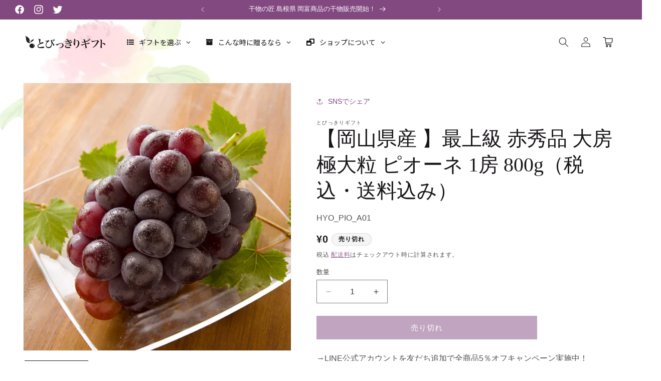

--- FILE ---
content_type: text/html; charset=utf-8
request_url: https://tobigift.jp/products/kob_p_001
body_size: 56013
content:
<!doctype html>
<html class="no-js" lang="ja">
  <head>
    <meta charset="utf-8">
    <meta http-equiv="X-UA-Compatible" content="IE=edge">
    <meta name="viewport" content="width=device-width,initial-scale=1">
    <meta name="theme-color" content="">
    <link rel="canonical" href="https://tobigift.jp/products/kob_p_001"><link rel="icon" type="image/png" href="//tobigift.jp/cdn/shop/files/tobigift-favicon.png?crop=center&height=32&v=1690455409&width=32"><link rel="apple-touch-icon" href="//tobigift.jp/cdn/shop/t/2/assets/apple-touch-icon.png?v=33119218099382591751700618223" sizes="180x180">
    <link rel="icon" href="//tobigift.jp/cdn/shop/t/2/assets/android-touch-icon.png?v=61329684948164241061700618208" sizes="192x192"><title>
      【岡山県産 】最上級 赤秀品 大房 極大粒 ピオーネ 1房 800g（税込・送料込み）
 &ndash; とびっきりギフト</title>

    
      <meta name="description" content="ピオーネは紫黒色が濃く、1粒が大きく種無しで食べ応えがある葡萄です。ピオーネの表面にはミネラル成分であるブルームという白い粉で覆われているものが食べごろのサインです。また、葡萄の粒の色は紫のイメージがございますが、ピオーネや巨峰のような色の濃い品種では果皮の色が濃くて黒色に近いほど美味しい葡萄です。色の濃い葡萄には「アントシアニン」が含まれていて葡萄がしっかり色づいているということは、果皮にアントシアニン色素が蓄積しているということです。 【生産地名】 岡山県産 【生産者名】 岡山県葡萄生産者 ( JA阿新・新見市 ） 【認証】 ー 【商品等級】 生産者規格：最上級 赤秀品 【入数】 1房800g 【保管方法・賞味期間】 ブドウは追">
    

    

<meta property="og:site_name" content="とびっきりギフト">
<meta property="og:url" content="https://tobigift.jp/products/kob_p_001">
<meta property="og:title" content="【岡山県産 】最上級 赤秀品 大房 極大粒 ピオーネ 1房 800g（税込・送料込み）">
<meta property="og:type" content="product">
<meta property="og:description" content="ピオーネは紫黒色が濃く、1粒が大きく種無しで食べ応えがある葡萄です。ピオーネの表面にはミネラル成分であるブルームという白い粉で覆われているものが食べごろのサインです。また、葡萄の粒の色は紫のイメージがございますが、ピオーネや巨峰のような色の濃い品種では果皮の色が濃くて黒色に近いほど美味しい葡萄です。色の濃い葡萄には「アントシアニン」が含まれていて葡萄がしっかり色づいているということは、果皮にアントシアニン色素が蓄積しているということです。 【生産地名】 岡山県産 【生産者名】 岡山県葡萄生産者 ( JA阿新・新見市 ） 【認証】 ー 【商品等級】 生産者規格：最上級 赤秀品 【入数】 1房800g 【保管方法・賞味期間】 ブドウは追"><meta property="og:image" content="http://tobigift.jp/cdn/shop/files/5_1_800g.jpg?v=1721199022">
  <meta property="og:image:secure_url" content="https://tobigift.jp/cdn/shop/files/5_1_800g.jpg?v=1721199022">
  <meta property="og:image:width" content="1600">
  <meta property="og:image:height" content="1600"><meta property="og:price:amount" content="0">
  <meta property="og:price:currency" content="JPY"><meta name="twitter:site" content="@tobigift"><meta name="twitter:card" content="summary_large_image">
<meta name="twitter:title" content="【岡山県産 】最上級 赤秀品 大房 極大粒 ピオーネ 1房 800g（税込・送料込み）">
<meta name="twitter:description" content="ピオーネは紫黒色が濃く、1粒が大きく種無しで食べ応えがある葡萄です。ピオーネの表面にはミネラル成分であるブルームという白い粉で覆われているものが食べごろのサインです。また、葡萄の粒の色は紫のイメージがございますが、ピオーネや巨峰のような色の濃い品種では果皮の色が濃くて黒色に近いほど美味しい葡萄です。色の濃い葡萄には「アントシアニン」が含まれていて葡萄がしっかり色づいているということは、果皮にアントシアニン色素が蓄積しているということです。 【生産地名】 岡山県産 【生産者名】 岡山県葡萄生産者 ( JA阿新・新見市 ） 【認証】 ー 【商品等級】 生産者規格：最上級 赤秀品 【入数】 1房800g 【保管方法・賞味期間】 ブドウは追">


    <script src="//tobigift.jp/cdn/shop/t/2/assets/constants.js?v=58251544750838685771690454885" defer="defer"></script>
    <script src="//tobigift.jp/cdn/shop/t/2/assets/pubsub.js?v=158357773527763999511690454885" defer="defer"></script>
    <script src="//tobigift.jp/cdn/shop/t/2/assets/global.js?v=54939145903281508041690454885" defer="defer"></script><script src="//tobigift.jp/cdn/shop/t/2/assets/animations.js?v=88693664871331136111690454883" defer="defer"></script><script>window.performance && window.performance.mark && window.performance.mark('shopify.content_for_header.start');</script><meta id="shopify-digital-wallet" name="shopify-digital-wallet" content="/78150041885/digital_wallets/dialog">
<meta name="shopify-checkout-api-token" content="f811ab6ad617a1787e95d7a5b2ef19e5">
<link rel="alternate" type="application/json+oembed" href="https://tobigift.jp/products/kob_p_001.oembed">
<script async="async" src="/checkouts/internal/preloads.js?locale=ja-JP"></script>
<link rel="preconnect" href="https://shop.app" crossorigin="anonymous">
<script async="async" src="https://shop.app/checkouts/internal/preloads.js?locale=ja-JP&shop_id=78150041885" crossorigin="anonymous"></script>
<script id="apple-pay-shop-capabilities" type="application/json">{"shopId":78150041885,"countryCode":"JP","currencyCode":"JPY","merchantCapabilities":["supports3DS"],"merchantId":"gid:\/\/shopify\/Shop\/78150041885","merchantName":"とびっきりギフト","requiredBillingContactFields":["postalAddress","email","phone"],"requiredShippingContactFields":["postalAddress","email","phone"],"shippingType":"shipping","supportedNetworks":["visa","masterCard","amex","jcb","discover"],"total":{"type":"pending","label":"とびっきりギフト","amount":"1.00"},"shopifyPaymentsEnabled":true,"supportsSubscriptions":true}</script>
<script id="shopify-features" type="application/json">{"accessToken":"f811ab6ad617a1787e95d7a5b2ef19e5","betas":["rich-media-storefront-analytics"],"domain":"tobigift.jp","predictiveSearch":false,"shopId":78150041885,"locale":"ja"}</script>
<script>var Shopify = Shopify || {};
Shopify.shop = "xn-w8j0bo8b7g6iugzd.myshopify.com";
Shopify.locale = "ja";
Shopify.currency = {"active":"JPY","rate":"1.0"};
Shopify.country = "JP";
Shopify.theme = {"name":"Dawn","id":155284013341,"schema_name":"Dawn","schema_version":"11.0.0","theme_store_id":887,"role":"main"};
Shopify.theme.handle = "null";
Shopify.theme.style = {"id":null,"handle":null};
Shopify.cdnHost = "tobigift.jp/cdn";
Shopify.routes = Shopify.routes || {};
Shopify.routes.root = "/";</script>
<script type="module">!function(o){(o.Shopify=o.Shopify||{}).modules=!0}(window);</script>
<script>!function(o){function n(){var o=[];function n(){o.push(Array.prototype.slice.apply(arguments))}return n.q=o,n}var t=o.Shopify=o.Shopify||{};t.loadFeatures=n(),t.autoloadFeatures=n()}(window);</script>
<script>
  window.ShopifyPay = window.ShopifyPay || {};
  window.ShopifyPay.apiHost = "shop.app\/pay";
  window.ShopifyPay.redirectState = null;
</script>
<script id="shop-js-analytics" type="application/json">{"pageType":"product"}</script>
<script defer="defer" async type="module" src="//tobigift.jp/cdn/shopifycloud/shop-js/modules/v2/client.init-shop-cart-sync_DLd17SO6.ja.esm.js"></script>
<script defer="defer" async type="module" src="//tobigift.jp/cdn/shopifycloud/shop-js/modules/v2/chunk.common_Df7BE-Gc.esm.js"></script>
<script type="module">
  await import("//tobigift.jp/cdn/shopifycloud/shop-js/modules/v2/client.init-shop-cart-sync_DLd17SO6.ja.esm.js");
await import("//tobigift.jp/cdn/shopifycloud/shop-js/modules/v2/chunk.common_Df7BE-Gc.esm.js");

  window.Shopify.SignInWithShop?.initShopCartSync?.({"fedCMEnabled":true,"windoidEnabled":true});

</script>
<script>
  window.Shopify = window.Shopify || {};
  if (!window.Shopify.featureAssets) window.Shopify.featureAssets = {};
  window.Shopify.featureAssets['shop-js'] = {"shop-cart-sync":["modules/v2/client.shop-cart-sync_87dHhnUi.ja.esm.js","modules/v2/chunk.common_Df7BE-Gc.esm.js"],"init-fed-cm":["modules/v2/client.init-fed-cm_CiWSrATI.ja.esm.js","modules/v2/chunk.common_Df7BE-Gc.esm.js"],"init-shop-email-lookup-coordinator":["modules/v2/client.init-shop-email-lookup-coordinator_CVNKFyLo.ja.esm.js","modules/v2/chunk.common_Df7BE-Gc.esm.js"],"shop-cash-offers":["modules/v2/client.shop-cash-offers_zLTUpRCm.ja.esm.js","modules/v2/chunk.common_Df7BE-Gc.esm.js","modules/v2/chunk.modal_B8ahN1Xw.esm.js"],"init-shop-cart-sync":["modules/v2/client.init-shop-cart-sync_DLd17SO6.ja.esm.js","modules/v2/chunk.common_Df7BE-Gc.esm.js"],"init-windoid":["modules/v2/client.init-windoid_CbbVICvP.ja.esm.js","modules/v2/chunk.common_Df7BE-Gc.esm.js"],"shop-toast-manager":["modules/v2/client.shop-toast-manager_CkwOieVs.ja.esm.js","modules/v2/chunk.common_Df7BE-Gc.esm.js"],"pay-button":["modules/v2/client.pay-button_HUzgBJUV.ja.esm.js","modules/v2/chunk.common_Df7BE-Gc.esm.js"],"shop-button":["modules/v2/client.shop-button_CEBKD9cA.ja.esm.js","modules/v2/chunk.common_Df7BE-Gc.esm.js"],"shop-login-button":["modules/v2/client.shop-login-button_B2H74rC0.ja.esm.js","modules/v2/chunk.common_Df7BE-Gc.esm.js","modules/v2/chunk.modal_B8ahN1Xw.esm.js"],"avatar":["modules/v2/client.avatar_BTnouDA3.ja.esm.js"],"shop-follow-button":["modules/v2/client.shop-follow-button_C7nCdBVe.ja.esm.js","modules/v2/chunk.common_Df7BE-Gc.esm.js","modules/v2/chunk.modal_B8ahN1Xw.esm.js"],"init-customer-accounts-sign-up":["modules/v2/client.init-customer-accounts-sign-up_B6qw37V3.ja.esm.js","modules/v2/client.shop-login-button_B2H74rC0.ja.esm.js","modules/v2/chunk.common_Df7BE-Gc.esm.js","modules/v2/chunk.modal_B8ahN1Xw.esm.js"],"init-shop-for-new-customer-accounts":["modules/v2/client.init-shop-for-new-customer-accounts_B_nAxFZh.ja.esm.js","modules/v2/client.shop-login-button_B2H74rC0.ja.esm.js","modules/v2/chunk.common_Df7BE-Gc.esm.js","modules/v2/chunk.modal_B8ahN1Xw.esm.js"],"init-customer-accounts":["modules/v2/client.init-customer-accounts_BOkAE9dx.ja.esm.js","modules/v2/client.shop-login-button_B2H74rC0.ja.esm.js","modules/v2/chunk.common_Df7BE-Gc.esm.js","modules/v2/chunk.modal_B8ahN1Xw.esm.js"],"checkout-modal":["modules/v2/client.checkout-modal_DXwRIaHQ.ja.esm.js","modules/v2/chunk.common_Df7BE-Gc.esm.js","modules/v2/chunk.modal_B8ahN1Xw.esm.js"],"lead-capture":["modules/v2/client.lead-capture_lLTsAwMY.ja.esm.js","modules/v2/chunk.common_Df7BE-Gc.esm.js","modules/v2/chunk.modal_B8ahN1Xw.esm.js"],"shop-login":["modules/v2/client.shop-login_CxYAcntH.ja.esm.js","modules/v2/chunk.common_Df7BE-Gc.esm.js","modules/v2/chunk.modal_B8ahN1Xw.esm.js"],"payment-terms":["modules/v2/client.payment-terms_gWC4famL.ja.esm.js","modules/v2/chunk.common_Df7BE-Gc.esm.js","modules/v2/chunk.modal_B8ahN1Xw.esm.js"]};
</script>
<script id="__st">var __st={"a":78150041885,"offset":32400,"reqid":"14e8beae-6603-4110-98f7-9bb568d7f954-1764398065","pageurl":"tobigift.jp\/products\/kob_p_001","u":"1abc7155947d","p":"product","rtyp":"product","rid":8713189327133};</script>
<script>window.ShopifyPaypalV4VisibilityTracking = true;</script>
<script id="captcha-bootstrap">!function(){'use strict';const t='contact',e='account',n='new_comment',o=[[t,t],['blogs',n],['comments',n],[t,'customer']],c=[[e,'customer_login'],[e,'guest_login'],[e,'recover_customer_password'],[e,'create_customer']],r=t=>t.map((([t,e])=>`form[action*='/${t}']:not([data-nocaptcha='true']) input[name='form_type'][value='${e}']`)).join(','),a=t=>()=>t?[...document.querySelectorAll(t)].map((t=>t.form)):[];function s(){const t=[...o],e=r(t);return a(e)}const i='password',u='form_key',d=['recaptcha-v3-token','g-recaptcha-response','h-captcha-response',i],f=()=>{try{return window.sessionStorage}catch{return}},m='__shopify_v',_=t=>t.elements[u];function p(t,e,n=!1){try{const o=window.sessionStorage,c=JSON.parse(o.getItem(e)),{data:r}=function(t){const{data:e,action:n}=t;return t[m]||n?{data:e,action:n}:{data:t,action:n}}(c);for(const[e,n]of Object.entries(r))t.elements[e]&&(t.elements[e].value=n);n&&o.removeItem(e)}catch(o){console.error('form repopulation failed',{error:o})}}const l='form_type',E='cptcha';function T(t){t.dataset[E]=!0}const w=window,h=w.document,L='Shopify',v='ce_forms',y='captcha';let A=!1;((t,e)=>{const n=(g='f06e6c50-85a8-45c8-87d0-21a2b65856fe',I='https://cdn.shopify.com/shopifycloud/storefront-forms-hcaptcha/ce_storefront_forms_captcha_hcaptcha.v1.5.2.iife.js',D={infoText:'hCaptchaによる保護',privacyText:'プライバシー',termsText:'利用規約'},(t,e,n)=>{const o=w[L][v],c=o.bindForm;if(c)return c(t,g,e,D).then(n);var r;o.q.push([[t,g,e,D],n]),r=I,A||(h.body.append(Object.assign(h.createElement('script'),{id:'captcha-provider',async:!0,src:r})),A=!0)});var g,I,D;w[L]=w[L]||{},w[L][v]=w[L][v]||{},w[L][v].q=[],w[L][y]=w[L][y]||{},w[L][y].protect=function(t,e){n(t,void 0,e),T(t)},Object.freeze(w[L][y]),function(t,e,n,w,h,L){const[v,y,A,g]=function(t,e,n){const i=e?o:[],u=t?c:[],d=[...i,...u],f=r(d),m=r(i),_=r(d.filter((([t,e])=>n.includes(e))));return[a(f),a(m),a(_),s()]}(w,h,L),I=t=>{const e=t.target;return e instanceof HTMLFormElement?e:e&&e.form},D=t=>v().includes(t);t.addEventListener('submit',(t=>{const e=I(t);if(!e)return;const n=D(e)&&!e.dataset.hcaptchaBound&&!e.dataset.recaptchaBound,o=_(e),c=g().includes(e)&&(!o||!o.value);(n||c)&&t.preventDefault(),c&&!n&&(function(t){try{if(!f())return;!function(t){const e=f();if(!e)return;const n=_(t);if(!n)return;const o=n.value;o&&e.removeItem(o)}(t);const e=Array.from(Array(32),(()=>Math.random().toString(36)[2])).join('');!function(t,e){_(t)||t.append(Object.assign(document.createElement('input'),{type:'hidden',name:u})),t.elements[u].value=e}(t,e),function(t,e){const n=f();if(!n)return;const o=[...t.querySelectorAll(`input[type='${i}']`)].map((({name:t})=>t)),c=[...d,...o],r={};for(const[a,s]of new FormData(t).entries())c.includes(a)||(r[a]=s);n.setItem(e,JSON.stringify({[m]:1,action:t.action,data:r}))}(t,e)}catch(e){console.error('failed to persist form',e)}}(e),e.submit())}));const S=(t,e)=>{t&&!t.dataset[E]&&(n(t,e.some((e=>e===t))),T(t))};for(const o of['focusin','change'])t.addEventListener(o,(t=>{const e=I(t);D(e)&&S(e,y())}));const B=e.get('form_key'),M=e.get(l),P=B&&M;t.addEventListener('DOMContentLoaded',(()=>{const t=y();if(P)for(const e of t)e.elements[l].value===M&&p(e,B);[...new Set([...A(),...v().filter((t=>'true'===t.dataset.shopifyCaptcha))])].forEach((e=>S(e,t)))}))}(h,new URLSearchParams(w.location.search),n,t,e,['guest_login'])})(!0,!0)}();</script>
<script integrity="sha256-52AcMU7V7pcBOXWImdc/TAGTFKeNjmkeM1Pvks/DTgc=" data-source-attribution="shopify.loadfeatures" defer="defer" src="//tobigift.jp/cdn/shopifycloud/storefront/assets/storefront/load_feature-81c60534.js" crossorigin="anonymous"></script>
<script crossorigin="anonymous" defer="defer" src="//tobigift.jp/cdn/shopifycloud/storefront/assets/shopify_pay/storefront-65b4c6d7.js?v=20250812"></script>
<script data-source-attribution="shopify.dynamic_checkout.dynamic.init">var Shopify=Shopify||{};Shopify.PaymentButton=Shopify.PaymentButton||{isStorefrontPortableWallets:!0,init:function(){window.Shopify.PaymentButton.init=function(){};var t=document.createElement("script");t.src="https://tobigift.jp/cdn/shopifycloud/portable-wallets/latest/portable-wallets.ja.js",t.type="module",document.head.appendChild(t)}};
</script>
<script data-source-attribution="shopify.dynamic_checkout.buyer_consent">
  function portableWalletsHideBuyerConsent(e){var t=document.getElementById("shopify-buyer-consent"),n=document.getElementById("shopify-subscription-policy-button");t&&n&&(t.classList.add("hidden"),t.setAttribute("aria-hidden","true"),n.removeEventListener("click",e))}function portableWalletsShowBuyerConsent(e){var t=document.getElementById("shopify-buyer-consent"),n=document.getElementById("shopify-subscription-policy-button");t&&n&&(t.classList.remove("hidden"),t.removeAttribute("aria-hidden"),n.addEventListener("click",e))}window.Shopify?.PaymentButton&&(window.Shopify.PaymentButton.hideBuyerConsent=portableWalletsHideBuyerConsent,window.Shopify.PaymentButton.showBuyerConsent=portableWalletsShowBuyerConsent);
</script>
<script data-source-attribution="shopify.dynamic_checkout.cart.bootstrap">document.addEventListener("DOMContentLoaded",(function(){function t(){return document.querySelector("shopify-accelerated-checkout-cart, shopify-accelerated-checkout")}if(t())Shopify.PaymentButton.init();else{new MutationObserver((function(e,n){t()&&(Shopify.PaymentButton.init(),n.disconnect())})).observe(document.body,{childList:!0,subtree:!0})}}));
</script>
<link id="shopify-accelerated-checkout-styles" rel="stylesheet" media="screen" href="https://tobigift.jp/cdn/shopifycloud/portable-wallets/latest/accelerated-checkout-backwards-compat.css" crossorigin="anonymous">
<style id="shopify-accelerated-checkout-cart">
        #shopify-buyer-consent {
  margin-top: 1em;
  display: inline-block;
  width: 100%;
}

#shopify-buyer-consent.hidden {
  display: none;
}

#shopify-subscription-policy-button {
  background: none;
  border: none;
  padding: 0;
  text-decoration: underline;
  font-size: inherit;
  cursor: pointer;
}

#shopify-subscription-policy-button::before {
  box-shadow: none;
}

      </style>
<script id="sections-script" data-sections="header" defer="defer" src="//tobigift.jp/cdn/shop/t/2/compiled_assets/scripts.js?2841"></script>
<script>window.performance && window.performance.mark && window.performance.mark('shopify.content_for_header.end');</script>


    <style data-shopify>
      
      
      
      
      

      
        :root,
        .color-background-1 {
          --color-background: 255,255,255;
        
          --gradient-background: #ffffff;
        
        --color-foreground: 24,21,24;
        --color-shadow: 24,21,24;
        --color-button: 130,72,128;
        --color-button-text: 255,255,255;
        --color-secondary-button: 255,255,255;
        --color-secondary-button-text: 130,72,128;
        --color-link: 130,72,128;
        --color-badge-foreground: 24,21,24;
        --color-badge-background: 255,255,255;
        --color-badge-border: 24,21,24;
        --payment-terms-background-color: rgb(255 255 255);
      }
      
        
        .color-background-2 {
          --color-background: 245,245,245;
        
          --gradient-background: #f5f5f5;
        
        --color-foreground: 18,18,18;
        --color-shadow: 18,18,18;
        --color-button: 130,72,128;
        --color-button-text: 245,245,245;
        --color-secondary-button: 245,245,245;
        --color-secondary-button-text: 130,72,128;
        --color-link: 130,72,128;
        --color-badge-foreground: 18,18,18;
        --color-badge-background: 245,245,245;
        --color-badge-border: 18,18,18;
        --payment-terms-background-color: rgb(245 245 245);
      }
      
        
        .color-inverse {
          --color-background: 130,72,128;
        
          --gradient-background: #824880;
        
        --color-foreground: 255,255,255;
        --color-shadow: 18,18,18;
        --color-button: 255,255,255;
        --color-button-text: 130,72,128;
        --color-secondary-button: 130,72,128;
        --color-secondary-button-text: 255,255,255;
        --color-link: 255,255,255;
        --color-badge-foreground: 255,255,255;
        --color-badge-background: 130,72,128;
        --color-badge-border: 255,255,255;
        --payment-terms-background-color: rgb(130 72 128);
      }
      
        
        .color-accent-1 {
          --color-background: 244,179,194;
        
          --gradient-background: #f4b3c2;
        
        --color-foreground: 255,255,255;
        --color-shadow: 18,18,18;
        --color-button: 255,255,255;
        --color-button-text: 244,179,194;
        --color-secondary-button: 244,179,194;
        --color-secondary-button-text: 255,255,255;
        --color-link: 255,255,255;
        --color-badge-foreground: 255,255,255;
        --color-badge-background: 244,179,194;
        --color-badge-border: 255,255,255;
        --payment-terms-background-color: rgb(244 179 194);
      }
      
        
        .color-accent-2 {
          --color-background: 51,79,180;
        
          --gradient-background: #334fb4;
        
        --color-foreground: 255,255,255;
        --color-shadow: 18,18,18;
        --color-button: 255,255,255;
        --color-button-text: 51,79,180;
        --color-secondary-button: 51,79,180;
        --color-secondary-button-text: 255,255,255;
        --color-link: 255,255,255;
        --color-badge-foreground: 255,255,255;
        --color-badge-background: 51,79,180;
        --color-badge-border: 255,255,255;
        --payment-terms-background-color: rgb(51 79 180);
      }
      
        
        .color-scheme-8beb71a1-d06e-4569-815a-dd674f6bdc6c {
          --color-background: 255,255,255;
        
          --gradient-background: #ffffff;
        
        --color-foreground: 24,21,24;
        --color-shadow: 24,21,24;
        --color-button: 130,72,128;
        --color-button-text: 255,255,255;
        --color-secondary-button: 255,255,255;
        --color-secondary-button-text: 130,72,128;
        --color-link: 130,72,128;
        --color-badge-foreground: 24,21,24;
        --color-badge-background: 255,255,255;
        --color-badge-border: 24,21,24;
        --payment-terms-background-color: rgb(255 255 255);
      }
      
        
        .color-scheme-e8848de3-6c5d-47be-827c-853a42c2a9e9 {
          --color-background: 0,0,0;
        
          --gradient-background: rgba(0,0,0,0);
        
        --color-foreground: 24,21,24;
        --color-shadow: 24,21,24;
        --color-button: 130,72,128;
        --color-button-text: 255,255,255;
        --color-secondary-button: 0,0,0;
        --color-secondary-button-text: 130,72,128;
        --color-link: 130,72,128;
        --color-badge-foreground: 24,21,24;
        --color-badge-background: 0,0,0;
        --color-badge-border: 24,21,24;
        --payment-terms-background-color: rgb(0 0 0);
      }
      
        
        .color-scheme-b88023d1-49a5-4667-9fd1-e6d18d233542 {
          --color-background: 0,0,0;
        
          --gradient-background: rgba(0,0,0,0);
        
        --color-foreground: 255,255,255;
        --color-shadow: 24,21,24;
        --color-button: 130,72,128;
        --color-button-text: 255,255,255;
        --color-secondary-button: 0,0,0;
        --color-secondary-button-text: 130,72,128;
        --color-link: 130,72,128;
        --color-badge-foreground: 255,255,255;
        --color-badge-background: 0,0,0;
        --color-badge-border: 255,255,255;
        --payment-terms-background-color: rgb(0 0 0);
      }
      
        
        .color-scheme-d70dde72-2001-4f79-ab01-6ce780032414 {
          --color-background: 24,21,24;
        
          --gradient-background: #181518;
        
        --color-foreground: 255,255,255;
        --color-shadow: 24,21,24;
        --color-button: 255,255,255;
        --color-button-text: 244,179,194;
        --color-secondary-button: 24,21,24;
        --color-secondary-button-text: 244,179,194;
        --color-link: 244,179,194;
        --color-badge-foreground: 255,255,255;
        --color-badge-background: 24,21,24;
        --color-badge-border: 255,255,255;
        --payment-terms-background-color: rgb(24 21 24);
      }
      
        
        .color-scheme-af34c8d0-0b44-4f64-b2b6-effeb05d32da {
          --color-background: 255,255,255;
        
          --gradient-background: linear-gradient(0deg, rgba(255, 225, 98, 0.2) 39%, rgba(255, 204, 75, 1) 100%);
        
        --color-foreground: 24,21,24;
        --color-shadow: 24,21,24;
        --color-button: 130,72,128;
        --color-button-text: 255,255,255;
        --color-secondary-button: 255,255,255;
        --color-secondary-button-text: 130,72,128;
        --color-link: 130,72,128;
        --color-badge-foreground: 24,21,24;
        --color-badge-background: 255,255,255;
        --color-badge-border: 24,21,24;
        --payment-terms-background-color: rgb(255 255 255);
      }
      
        
        .color-scheme-15495862-a048-45e7-b57f-12ac52d3918b {
          --color-background: 0,0,0;
        
          --gradient-background: #000000;
        
        --color-foreground: 255,255,255;
        --color-shadow: 245,245,245;
        --color-button: 130,72,128;
        --color-button-text: 255,255,255;
        --color-secondary-button: 0,0,0;
        --color-secondary-button-text: 244,179,194;
        --color-link: 244,179,194;
        --color-badge-foreground: 255,255,255;
        --color-badge-background: 0,0,0;
        --color-badge-border: 255,255,255;
        --payment-terms-background-color: rgb(0 0 0);
      }
      

      body, .color-background-1, .color-background-2, .color-inverse, .color-accent-1, .color-accent-2, .color-scheme-8beb71a1-d06e-4569-815a-dd674f6bdc6c, .color-scheme-e8848de3-6c5d-47be-827c-853a42c2a9e9, .color-scheme-b88023d1-49a5-4667-9fd1-e6d18d233542, .color-scheme-d70dde72-2001-4f79-ab01-6ce780032414, .color-scheme-af34c8d0-0b44-4f64-b2b6-effeb05d32da, .color-scheme-15495862-a048-45e7-b57f-12ac52d3918b {
        color: rgba(var(--color-foreground), 0.75);
        background-color: rgb(var(--color-background));
      }

      :root {
        --font-body-family: "system_ui", -apple-system, 'Segoe UI', Roboto, 'Helvetica Neue', 'Noto Sans', 'Liberation Sans', Arial, sans-serif, 'Apple Color Emoji', 'Segoe UI Emoji', 'Segoe UI Symbol', 'Noto Color Emoji';
        --font-body-style: normal;
        --font-body-weight: 400;
        --font-body-weight-bold: 700;

        --font-heading-family: "New York", Iowan Old Style, Apple Garamond, Baskerville, Times New Roman, Droid Serif, Times, Source Serif Pro, serif, Apple Color Emoji, Segoe UI Emoji, Segoe UI Symbol;
        --font-heading-style: normal;
        --font-heading-weight: 400;

        --font-body-scale: 1.0;
        --font-heading-scale: 1.0;

        --media-padding: px;
        --media-border-opacity: 0.05;
        --media-border-width: 1px;
        --media-radius: 0px;
        --media-shadow-opacity: 0.0;
        --media-shadow-horizontal-offset: 0px;
        --media-shadow-vertical-offset: 4px;
        --media-shadow-blur-radius: 5px;
        --media-shadow-visible: 0;

        --page-width: 140rem;
        --page-width-margin: 0rem;

        --product-card-image-padding: 0.0rem;
        --product-card-corner-radius: 0.0rem;
        --product-card-text-alignment: left;
        --product-card-border-width: 0.0rem;
        --product-card-border-opacity: 0.1;
        --product-card-shadow-opacity: 0.0;
        --product-card-shadow-visible: 0;
        --product-card-shadow-horizontal-offset: 0.0rem;
        --product-card-shadow-vertical-offset: 0.4rem;
        --product-card-shadow-blur-radius: 0.5rem;

        --collection-card-image-padding: 0.0rem;
        --collection-card-corner-radius: 0.0rem;
        --collection-card-text-alignment: left;
        --collection-card-border-width: 0.0rem;
        --collection-card-border-opacity: 0.1;
        --collection-card-shadow-opacity: 0.0;
        --collection-card-shadow-visible: 0;
        --collection-card-shadow-horizontal-offset: 0.0rem;
        --collection-card-shadow-vertical-offset: 0.4rem;
        --collection-card-shadow-blur-radius: 0.5rem;

        --blog-card-image-padding: 0.0rem;
        --blog-card-corner-radius: 0.0rem;
        --blog-card-text-alignment: left;
        --blog-card-border-width: 0.0rem;
        --blog-card-border-opacity: 0.1;
        --blog-card-shadow-opacity: 0.0;
        --blog-card-shadow-visible: 0;
        --blog-card-shadow-horizontal-offset: 0.0rem;
        --blog-card-shadow-vertical-offset: 0.4rem;
        --blog-card-shadow-blur-radius: 0.5rem;

        --badge-corner-radius: 4.0rem;

        --popup-border-width: 1px;
        --popup-border-opacity: 0.1;
        --popup-corner-radius: 0px;
        --popup-shadow-opacity: 0.05;
        --popup-shadow-horizontal-offset: 0px;
        --popup-shadow-vertical-offset: 4px;
        --popup-shadow-blur-radius: 5px;

        --drawer-border-width: 1px;
        --drawer-border-opacity: 0.1;
        --drawer-shadow-opacity: 0.0;
        --drawer-shadow-horizontal-offset: 0px;
        --drawer-shadow-vertical-offset: 4px;
        --drawer-shadow-blur-radius: 5px;

        --spacing-sections-desktop: 0px;
        --spacing-sections-mobile: 0px;

        --grid-desktop-vertical-spacing: 12px;
        --grid-desktop-horizontal-spacing: 12px;
        --grid-mobile-vertical-spacing: 6px;
        --grid-mobile-horizontal-spacing: 6px;

        --text-boxes-border-opacity: 0.1;
        --text-boxes-border-width: 0px;
        --text-boxes-radius: 0px;
        --text-boxes-shadow-opacity: 0.0;
        --text-boxes-shadow-visible: 0;
        --text-boxes-shadow-horizontal-offset: 0px;
        --text-boxes-shadow-vertical-offset: 4px;
        --text-boxes-shadow-blur-radius: 5px;

        --buttons-radius: 0px;
        --buttons-radius-outset: 0px;
        --buttons-border-width: 1px;
        --buttons-border-opacity: 1.0;
        --buttons-shadow-opacity: 0.0;
        --buttons-shadow-visible: 0;
        --buttons-shadow-horizontal-offset: 0px;
        --buttons-shadow-vertical-offset: 4px;
        --buttons-shadow-blur-radius: 5px;
        --buttons-border-offset: 0px;

        --inputs-radius: 0px;
        --inputs-border-width: 1px;
        --inputs-border-opacity: 0.55;
        --inputs-shadow-opacity: 0.0;
        --inputs-shadow-horizontal-offset: 0px;
        --inputs-margin-offset: 0px;
        --inputs-shadow-vertical-offset: 4px;
        --inputs-shadow-blur-radius: 5px;
        --inputs-radius-outset: 0px;

        --variant-pills-radius: 40px;
        --variant-pills-border-width: 1px;
        --variant-pills-border-opacity: 0.55;
        --variant-pills-shadow-opacity: 0.0;
        --variant-pills-shadow-horizontal-offset: 0px;
        --variant-pills-shadow-vertical-offset: 4px;
        --variant-pills-shadow-blur-radius: 5px;
      }

      *,
      *::before,
      *::after {
        box-sizing: inherit;
      }

      html {
        box-sizing: border-box;
        font-size: calc(var(--font-body-scale) * 62.5%);
        height: 100%;
      }

      body {
        display: grid;
        grid-template-rows: auto auto 1fr auto;
        grid-template-columns: 100%;
        min-height: 100%;
        margin: 0;
        font-size: 1.5rem;
        letter-spacing: 0.06rem;
        line-height: calc(1 + 0.8 / var(--font-body-scale));
        font-family: var(--font-body-family);
        font-style: var(--font-body-style);
        font-weight: var(--font-body-weight);
      }

      @media screen and (min-width: 750px) {
        body {
          font-size: 1.6rem;
        }
      }
    </style>

    <link href="//tobigift.jp/cdn/shop/t/2/assets/base.css?v=165191016556652226921690454883" rel="stylesheet" type="text/css" media="all" />
<link
        rel="stylesheet"
        href="//tobigift.jp/cdn/shop/t/2/assets/component-predictive-search.css?v=118923337488134913561690454884"
        media="print"
        onload="this.media='all'"
      ><script>
      document.documentElement.className = document.documentElement.className.replace('no-js', 'js');
      if (Shopify.designMode) {
        document.documentElement.classList.add('shopify-design-mode');
      }
    </script>

    <link href="//tobigift.jp/cdn/shop/t/2/assets/custom.css?v=182137521700681769241727672293" rel="stylesheet" type="text/css" media="all" />

  <!-- BEGIN app block: shopify://apps/globo-mega-menu/blocks/app-embed/7a00835e-fe40-45a5-a615-2eb4ab697b58 -->
<link href="//cdn.shopify.com/extensions/019ac92e-be7c-7dde-80dd-7efc7e07a08f/menufrontend-284/assets/main-navigation-styles.min.css" rel="stylesheet" type="text/css" media="all" />
<link href="//cdn.shopify.com/extensions/019ac92e-be7c-7dde-80dd-7efc7e07a08f/menufrontend-284/assets/theme-styles.min.css" rel="stylesheet" type="text/css" media="all" />
<script type="text/javascript" hs-ignore data-cookieconsent="ignore" data-ccm-injected>
document.getElementsByTagName('html')[0].classList.add('globo-menu-loading');
window.GloboMenuConfig = window.GloboMenuConfig || {}
window.GloboMenuConfig.curLocale = "ja";
window.GloboMenuConfig.shop = "xn-w8j0bo8b7g6iugzd.myshopify.com";
window.GloboMenuConfig.GloboMenuLocale = "ja";
window.GloboMenuConfig.locale = "ja";
window.menuRootUrl = "";
window.GloboMenuCustomer = false;
window.GloboMenuAssetsUrl = 'https://cdn.shopify.com/extensions/019ac92e-be7c-7dde-80dd-7efc7e07a08f/menufrontend-284/assets/';
window.GloboMenuFilesUrl = '//tobigift.jp/cdn/shop/files/';
window.GloboMenuLinklists = {"main-menu": [{'url' :"#", 'title': "今が旬の極上ギフト"},{'url' :"#", 'title': "いつでも嬉しい定番ギフト"},{'url' :"\/pages\/about-us", 'title': "ショップについて"},{'url' :"\/pages\/shopping-guide", 'title': "ご利用ガイド"},{'url' :"\/pages\/faq", 'title': "よくある質問"}],"footer": [{'url' :"\/search", 'title': "検索"},{'url' :"\/pages\/our-policy", 'title': "とびっきりギフトのこだわり"},{'url' :"\/pages\/shopping-guide", 'title': "ご利用ガイド"},{'url' :"\/pages\/faq", 'title': "よくある質問"},{'url' :"\/pages\/contact", 'title': "お問い合わせ"},{'url' :"\/policies\/legal-notice", 'title': "特定商取引法に基づく表記"},{'url' :"\/policies\/privacy-policy", 'title': "プライバシーポリシー"}],"link-list": [{'url' :"#", 'title': "ギフトを選ぶ"},{'url' :"#", 'title': "こんな時に贈るなら"},{'url' :"#", 'title': "ショップについて"}],"customer-account-main-menu": [{'url' :"\/", 'title': "ショップ"},{'url' :"https:\/\/shopify.com\/78150041885\/account\/orders?locale=ja\u0026region_country=JP", 'title': "Orders"}]}
window.GloboMenuConfig.is_app_embedded = true;
window.showAdsInConsole = true;
</script>
<link href="//cdn.shopify.com/extensions/019ac92e-be7c-7dde-80dd-7efc7e07a08f/menufrontend-284/assets/font-awesome.min.css" rel="stylesheet" type="text/css" media="all" />


<script hs-ignore data-cookieconsent="ignore" data-ccm-injected type="text/javascript">
  window.GloboMenus = window.GloboMenus || [];
  var menuKey = 43255;
  window.GloboMenus[menuKey] = window.GloboMenus[menuKey] || {};
  window.GloboMenus[menuKey].id = menuKey;window.GloboMenus[menuKey].replacement = {"type":"auto","main_menu_selector":null,"mobile_menu_selector":null};window.GloboMenus[menuKey].type = "main";
  window.GloboMenus[menuKey].schedule = {"enable":false,"from":"0","to":"0"};
  window.GloboMenus[menuKey].settings ={"font":{"tab_fontsize":"14","menu_fontsize":"14","tab_fontfamily":"Work Sans","tab_fontweight":"500","menu_fontfamily":"Noto Sans JP","menu_fontweight":"regular","tab_fontfamily_2":"Lato","menu_fontfamily_2":"Lato","submenu_text_fontsize":"13","tab_fontfamily_custom":false,"menu_fontfamily_custom":false,"submenu_text_fontfamily":"Work Sans","submenu_text_fontweight":"400","submenu_heading_fontsize":"14","submenu_text_fontfamily_2":"Arimo","submenu_heading_fontfamily":"Work Sans","submenu_heading_fontweight":"600","submenu_description_fontsize":"12","submenu_heading_fontfamily_2":"Bitter","submenu_description_fontfamily":"Work Sans","submenu_description_fontweight":"400","submenu_text_fontfamily_custom":false,"submenu_description_fontfamily_2":"Indie Flower","submenu_heading_fontfamily_custom":false,"submenu_description_fontfamily_custom":false},"color":{"menu_text":"rgba(24, 21, 24, 1)","menu_border":"rgba(245, 245, 245, 0)","submenu_text":"#313131","submenu_border":"rgba(218, 218, 218, 1)","menu_background":"rgba(255, 255, 255, 0)","menu_text_hover":"rgba(255, 255, 255, 1)","submenu_heading":"#ae2828","tab_heading_color":"#202020","submenu_background":"rgba(255, 255, 255, 1)","submenu_text_hover":"rgba(130, 72, 128, 1)","submenu_description":"#969696","tab_background_hover":"#d9d9d9","menu_background_hover":"rgba(130, 72, 128, 1)","tab_heading_active_color":"#000000","submenu_description_hover":"rgba(90, 90, 90, 1)"},"general":{"align":"left","login":false,"border":true,"search":false,"trigger":"hover","atcButton":false,"loginIcon":"user-circle-o","max_width":"1400","indicators":true,"responsive":"1024","transition":"fade","orientation":"horizontal","menu_padding":"15","carousel_loop":true,"mobile_border":true,"mobile_trigger":"click_toggle","submenu_border":true,"tab_lineheight":"50","menu_lineheight":"50","lazy_load_enable":true,"transition_delay":"150","transition_speed":"100","carousel_auto_play":true,"dropdown_lineheight":"50","linklist_lineheight":"30","mobile_sticky_header":true,"desktop_sticky_header":true,"mobile_hide_linklist_submenu":false},"language":{"name":"Name","sale":"Sale","send":"Send","view":"View details","email":"Email","phone":"Phone Number","search":"Search for...","message":"Message","sold_out":"Sold out","add_to_cart":"Add to cart"}};
  window.GloboMenus[menuKey].itemsLength = 3;
</script><script type="template/html" id="globoMenu43255HTML"><ul class="gm-menu gm-menu-43255 gm-bordered gm-mobile-bordered gm-has-retractor gm-submenu-align-left gm-menu-trigger-hover gm-transition-fade" data-menu-id="43255" data-transition-speed="100" data-transition-delay="150">
<li style="--gm-item-custom-color:rgba(24, 21, 24, 1);--gm-item-custom-hover-color:rgba(255, 255, 255, 1);--gm-item-custom-background-color:rgba(255, 255, 255, 0);--gm-item-custom-hover-background-color:rgba(130, 72, 128, 1);" data-gmmi="0" data-gmdi="0" class="gm-item gm-level-0 gm-has-submenu gm-submenu-aliexpress gm-submenu-align-full has-custom-color"><a class="gm-target" title="ギフトを選ぶ"><i class="gm-icon fa fa-list-ul"></i><span class="gm-text">ギフトを選ぶ</span><span class="gm-retractor"></span></a><div 
      class="gm-submenu gm-aliexpress" 
      style=""
    ><div style="" class="submenu-background"></div>
      <ul class="gm-grid">
<li class="gm-item gm-grid-item gmcol-full gm-has-submenu">
    <div class="gm-tabs gm-tabs-left"><ul class="gm-tab-links">
<li class="gm-item gm-has-submenu gm-active" data-tab-index="0"><a class="gm-target" title="フルーツ"><span class="gm-text">フルーツ</span><span class="gm-retractor"></span></a></li>
<li class="gm-item gm-has-submenu" data-tab-index="1"><a class="gm-target" title="野菜・米・農産加工品"><span class="gm-text">野菜・米・農産加工品</span><span class="gm-retractor"></span></a></li>
<li class="gm-item gm-has-submenu" data-tab-index="2"><a class="gm-target" title="魚介類・水産加工品"><span class="gm-text">魚介類・水産加工品</span><span class="gm-retractor"></span></a></li>
<li class="gm-item gm-has-submenu" data-tab-index="3"><a class="gm-target" title="精肉・肉加工品"><span class="gm-text">精肉・肉加工品</span><span class="gm-retractor"></span></a></li>
<li class="gm-item gm-has-submenu" data-tab-index="4"><a class="gm-target" title="工藝品"><span class="gm-text">工藝品</span><span class="gm-retractor"></span></a></li></ul>
    <ul class="gm-tab-contents">
<li data-tab-index="0" class="gm-tab-content hc gm-active"><ul class="gm-tab-panel">
<li class="gm-item gm-grid-item gmcol-4 gm-has-submenu on-season"><ul style="--columns:1" class="gm-links">
<li class="gm-item gm-heading"><div class="gm-target" title="取扱中のフルーツ"><span class="gm-text">取扱中のフルーツ</span></div>
</li>
<li class="gm-item"><a class="gm-target" title="宮崎県産 プリンセス日向夏" href="/collections/miyazaki-hyuganatsu"><span class="gm-icon gm-icon-img"><img
                srcSet="[data-uri]"
                data-sizes="auto"
                data-src="//tobigift.jp/cdn/shop/files/1712038223_0_{width}x.jpg?v=8772878571472355414"
                width=""
                height=""
                data-widths="[40, 100, 140, 180, 250, 260, 275, 305, 440, 610, 720, 930, 1080, 1200, 1640, 2048]"
                class="gmlazyload "
                alt="宮崎県産 プリンセス日向夏"
                title="宮崎県産 プリンセス日向夏"
              /></span><span class="gm-text">宮崎県産 プリンセス日向夏</span></a>
</li>
<li class="gm-item"><a class="gm-target" title="とびっきりギフト 頒布会（定期購入）" href="/collections/hanpukai"><span class="gm-icon gm-icon-img"><img
                srcSet="[data-uri]"
                data-sizes="auto"
                data-src="//tobigift.jp/cdn/shop/files/1759379445_0_{width}x.jpg?v=821540264607528298"
                width=""
                height=""
                data-widths="[40, 100, 140, 180, 250, 260, 275, 305, 440, 610, 720, 930, 1080, 1200, 1640, 2048]"
                class="gmlazyload "
                alt="とびっきりギフト 頒布会（定期購入）"
                title="とびっきりギフト 頒布会（定期購入）"
              /></span><span class="gm-text">とびっきりギフト 頒布会（定期購入）</span></a>
</li>
<li class="gm-item"><a class="gm-target" title="岡山県産 プレミアム 葡萄（ぶどう）" href="/collections/okayama-budou"><span class="gm-icon gm-icon-img"><img
                srcSet="[data-uri]"
                data-sizes="auto"
                data-src="//tobigift.jp/cdn/shop/files/1721270017_0_{width}x.jpg?v=9968003156303432491"
                width=""
                height=""
                data-widths="[40, 100, 140, 180, 250, 260, 275, 305, 440, 610, 720, 930, 1080, 1200, 1640, 2048]"
                class="gmlazyload "
                alt="岡山県産 プレミアム 葡萄（ぶどう）"
                title="岡山県産 プレミアム 葡萄（ぶどう）"
              /></span><span class="gm-text">岡山県産 プレミアム 葡萄（ぶどう）</span></a>
</li>
<li class="gm-item"><a class="gm-target" title="静岡県産 クラウンメロン" href="/collections/shizuoka-melon"><span class="gm-icon gm-icon-img"><img
                srcSet="[data-uri]"
                data-sizes="auto"
                data-src="//tobigift.jp/cdn/shop/files/1712038298_0_{width}x.jpg?2841"
                width=""
                height=""
                data-widths="[40, 100, 140, 180, 250, 260, 275, 305, 440, 610, 720, 930, 1080, 1200, 1640, 2048]"
                class="gmlazyload "
                alt="静岡県産 クラウンメロン"
                title="静岡県産 クラウンメロン"
              /></span><span class="gm-text">静岡県産 クラウンメロン</span></a>
</li></ul>
</li>
<li class="gm-item gm-grid-item gmcol-8 gm-has-submenu 季節外のフルーツ"><ul style="--columns:1" class="gm-links">
<li class="gm-item gm-heading"><div class="gm-target" title="季節外のフルーツ"><span class="gm-text">季節外のフルーツ</span></div>
</li>
<li class="gm-item"><a class="gm-target" title="岡山県産 プレミアム白桃" href="/collections/okayama-hakutou"><span class="gm-text">岡山県産 プレミアム白桃</span></a>
</li>
<li class="gm-item"><a class="gm-target" title="岩手県産 プレミアムりんご" href="/collections/iwate-ringo"><span class="gm-text">岩手県産 プレミアムりんご</span></a>
</li>
<li class="gm-item"><a class="gm-target" title="岡山県笠岡産 瀬戸内ばなな" href="/collections/okayama-banana"><span class="gm-text">岡山県笠岡産 瀬戸内ばなな</span></a>
</li>
<li class="gm-item"><a class="gm-target" title="福岡県産 プレミアム甘柿" href="/collections/fukuoka-amagaki"><span class="gm-text">福岡県産 プレミアム甘柿</span></a>
</li>
<li class="gm-item"><a class="gm-target" title="西表島産 パイナップルとマンゴー" href="/collections/iriomote-pineapple-mango"><span class="gm-text">西表島産 パイナップルとマンゴー</span></a>
</li>
<li class="gm-item"><a class="gm-target" title="長野県下原町産完熟スイカ" href="/collections/nagano-suika"><span class="gm-text">長野県下原町産完熟スイカ</span></a>
</li>
<li class="gm-item"><a class="gm-target" title="福岡県田主丸町産 いちじく とよみつひめ" href="/collections/fukuoka-ichijiku"><span class="gm-text">福岡県田主丸町産 いちじく とよみつひめ</span></a>
</li>
<li class="gm-item"><a class="gm-target" title="岡山県 匠 吉田宣孝プレミアム 桃太郎ぶどう" href="/collections/okayama-momotaro"><span class="gm-text">岡山県 匠 吉田宣孝プレミアム 桃太郎ぶどう</span></a>
</li>
<li class="gm-item"><a class="gm-target" title="大分県日田産 厳選 完熟梨" href="/collections/oita-nashi"><span class="gm-text">大分県日田産 厳選 完熟梨</span></a>
</li>
<li class="gm-item"><a class="gm-target" title="栃木県産 スカイベリー" href="/collections/tochigi-skyberry"><span class="gm-text">栃木県産 スカイベリー</span></a>
</li>
<li class="gm-item"><a class="gm-target" title="宮崎県産 完熟きんかん たまたま" href="/collections/miyazaki-kinkan"><span class="gm-text">宮崎県産 完熟きんかん たまたま</span></a>
</li>
<li class="gm-item"><a class="gm-target" title="広島県瀬戸田町産 エコレモン" href="/collections/hiroshima-lemon"><span class="gm-text">広島県瀬戸田町産 エコレモン</span></a>
</li>
<li class="gm-item"><a class="gm-target" title="愛媛県産 吉田町 匠 土山直美の柑橘" href="/collections/ehime-mikan"><span class="gm-text">愛媛県産 吉田町 匠 土山直美の柑橘</span></a>
</li>
<li class="gm-item"><a class="gm-target" title="山形県産 さくらんぼ" href="/collections/yamagata-sakuranbo"><span class="gm-text">山形県産 さくらんぼ</span></a>
</li>
<li class="gm-item"><a class="gm-target" title="宮崎県産 厳選 完熟生ライチ" href="/collections/miyazaki-lychee"><span class="gm-text">宮崎県産 厳選 完熟生ライチ</span></a>
</li>
<li class="gm-item"><a class="gm-target" title="宮崎県産 完熟マンゴー" href="/collections/miyazaki-mango"><span class="gm-text">宮崎県産 完熟マンゴー</span></a>
</li>
<li class="gm-item"><a class="gm-target" title="宮崎県産 完熟マンゴー 太陽のタマゴ" href="/collections/miyazaki-taiyo-no-tamago"><span class="gm-text">宮崎県産 完熟マンゴー 太陽のタマゴ</span></a>
</li>
<li class="gm-item"><a class="gm-target" title="熊本県植木町産 厳選特秀スイカ" href="/collections/kumamoto-suika"><span class="gm-text">熊本県植木町産 厳選特秀スイカ</span></a>
</li>
<li class="gm-item"><a class="gm-target" title="全国厳選 プレミアム 葡萄（ぶどう）" href="/collections/nagano-grape"><span class="gm-text">全国厳選 プレミアム 葡萄（ぶどう）</span></a>
</li></ul>
</li></ul>
</li>
<li data-tab-index="1" class="gm-tab-content hc"><ul class="gm-tab-panel">
<li class="gm-item gm-grid-item gmcol-4 gm-image-1">
    <div class="gm-image"  style="--gm-item-image-width:auto">
      <a title="山形県産 つや姫（特別栽培米）" href="/collections/yamagata-tsuyahime"><img
            srcSet="[data-uri]"
            data-sizes="auto"
            data-src="//tobigift.jp/cdn/shop/files/1712038898_0_{width}x.jpg?v=2391965519881876466"
            width=""
            height=""
            data-widths="[40, 100, 140, 180, 250, 260, 275, 305, 440, 610, 720, 930, 1080, 1200, 1640, 2048]"
            class="gmlazyload "
            alt="山形県産 つや姫（特別栽培米）"
            title="山形県産 つや姫（特別栽培米）"
          /><div class="gm-target">
          <span class="gm-text">
            山形県産 つや姫（特別栽培米）
<span class="gm-description">山形の農の匠が極めた最上級なお米です。注文を頂いてから産地で精米・直送します。</span></span>
        </div></a>
    </div>
  </li>
<li class="gm-item gm-grid-item gmcol-4 gm-image-1">
    <div class="gm-image"  style="--gm-item-image-width:auto">
      <a title="和歌山紀州みなべ町産 富之助の南高梅 梅干" href="/collections/wakayama-umeboshi"><img
            srcSet="[data-uri]"
            data-sizes="auto"
            data-src="//tobigift.jp/cdn/shop/files/1712039024_0_{width}x.jpg?v=5909049713316036968"
            width=""
            height=""
            data-widths="[40, 100, 140, 180, 250, 260, 275, 305, 440, 610, 720, 930, 1080, 1200, 1640, 2048]"
            class="gmlazyload "
            alt="和歌山紀州みなべ町産 富之助の南高梅 梅干"
            title="和歌山紀州みなべ町産 富之助の南高梅 梅干"
          /><div class="gm-target">
          <span class="gm-text">
            和歌山紀州みなべ町産 富之助の南高梅 梅干
<span class="gm-description">旬の完熟梅を天然塩で丁寧に漬け込んだ梅干です。ふっくらとやわらかくて、懐かしいおばあちゃんの味。</span></span>
        </div></a>
    </div>
  </li>
<li class="gm-item gm-grid-item gmcol-4 gm-image-1">
    <div class="gm-image"  style="--gm-item-image-width:auto">
      <a title="長崎県対馬産 和蜂天然はちみつ" href="/collections/nagasaki-hachimitsu"><img
            srcSet="[data-uri]"
            data-sizes="auto"
            data-src="//tobigift.jp/cdn/shop/files/1712039063_0_{width}x.jpg?v=17439504765290437744"
            width=""
            height=""
            data-widths="[40, 100, 140, 180, 250, 260, 275, 305, 440, 610, 720, 930, 1080, 1200, 1640, 2048]"
            class="gmlazyload "
            alt="長崎県対馬産 和蜂天然はちみつ"
            title="長崎県対馬産 和蜂天然はちみつ"
          /><div class="gm-target">
          <span class="gm-text">
            長崎県対馬産 和蜂天然はちみつ
<span class="gm-description">野生の日本蜜蜂だけから採取された、幻のはちみつ。</span></span>
        </div></a>
    </div>
  </li></ul>
</li>
<li data-tab-index="2" class="gm-tab-content hc"><ul class="gm-tab-panel">
<li class="gm-item gm-grid-item gmcol-4">
    <div class="gm-image"  style="--gm-item-image-width:auto">
      <a title="島根県 岡富商店が作る至高の干物" href="/collections/shimane-himono"><img
            srcSet="[data-uri]"
            data-sizes="auto"
            data-src="//tobigift.jp/cdn/shop/files/1764055518_0_{width}x.jpg?v=14664072578269892404"
            width=""
            height=""
            data-widths="[40, 100, 140, 180, 250, 260, 275, 305, 440, 610, 720, 930, 1080, 1200, 1640, 2048]"
            class="gmlazyload "
            alt="島根県 岡富商店が作る至高の干物"
            title="島根県 岡富商店が作る至高の干物"
          /><div class="gm-target">
          <span class="gm-text">
            島根県 岡富商店が作る至高の干物
<span class="gm-description">「美味しい干物は新鮮な原料であってこそ」 その日のうちに水揚げされた「一日漁」の新鮮な魚を買い付けその日のうちに処理。 ”塩”のみで無添加仕上げ。 その匠の技は75年間受け継がれています。</span></span>
        </div></a>
    </div>
  </li>
<li class="gm-item gm-grid-item gmcol-4">
    <div class="gm-image"  style="--gm-item-image-width:auto">
      <a title="宮崎キャビア1983 化粧箱入り 20g（シェルスプーン付）" href="/products/mca001"><img
            srcSet="[data-uri]"
            data-sizes="auto"
            data-src="//tobigift.jp/cdn/shop/files/1712039411_0_{width}x.jpg?v=12707221550108335280"
            width=""
            height=""
            data-widths="[40, 100, 140, 180, 250, 260, 275, 305, 440, 610, 720, 930, 1080, 1200, 1640, 2048]"
            class="gmlazyload "
            alt="宮崎キャビア1983 化粧箱入り 20g（シェルスプーン付）"
            title="宮崎キャビア1983 化粧箱入り 20g（シェルスプーン付）"
          /><div class="gm-target">
          <span class="gm-text">
            宮崎キャビア1983 化粧箱入り 20g（シェルスプーン付）
<span class="gm-description">G7広島サミット、ANAとJALのファーストクラスで採用。完全無添加だから「キャビア本来の旨味」をそのままお愉しみいただけます。</span></span>
        </div></a>
    </div>
  </li>
<li class="gm-item gm-grid-item gmcol-4">
    <div class="gm-image"  style="--gm-item-image-width:auto">
      <a title="長崎県産 平成長崎俵物" href="/collections/nagasaki-tawaramono"><img
            srcSet="[data-uri]"
            data-sizes="auto"
            data-src="//tobigift.jp/cdn/shop/files/1712039503_0_{width}x.jpg?v=2029291383651587887"
            width=""
            height=""
            data-widths="[40, 100, 140, 180, 250, 260, 275, 305, 440, 610, 720, 930, 1080, 1200, 1640, 2048]"
            class="gmlazyload "
            alt="長崎県産 平成長崎俵物"
            title="長崎県産 平成長崎俵物"
          /><div class="gm-target gm-jc-start">
          <span class="gm-text">
            長崎県産 平成長崎俵物
<span class="gm-description">その美味しさには歴史があります。厳格な品質基準を充たした水産加工品にのみに与えられる、現代の長崎を代表する逸品。</span></span>
        </div></a>
    </div>
  </li>
<li class="gm-item gm-grid-item gmcol-4">
    <div class="gm-image"  style="--gm-item-image-width:auto">
      <a title="純国産北九州直送 ふくちりセット" href="/collections/kitakyushu-fukuchiri"><img
            srcSet="[data-uri]"
            data-sizes="auto"
            data-src="//tobigift.jp/cdn/shop/files/1712039536_0_{width}x.jpg?v=6350441681715881215"
            width=""
            height=""
            data-widths="[40, 100, 140, 180, 250, 260, 275, 305, 440, 610, 720, 930, 1080, 1200, 1640, 2048]"
            class="gmlazyload "
            alt="純国産北九州直送 ふくちりセット"
            title="純国産北九州直送 ふくちりセット"
          /><div class="gm-target">
          <span class="gm-text">
            純国産北九州直送 ふくちりセット
<span class="gm-description">純国産ふくで味わう、冬の極上メニュー。離れて暮らすご家族ご友人への贈り物に、ご自宅でのプチ贅沢に、ふぐ料理はぴったり。</span></span>
        </div></a>
    </div>
  </li>
<li class="gm-item gm-grid-item gmcol-4 gm-image-1">
    <div class="gm-image"  style="--gm-item-image-width:auto">
      <a title="宮崎県産 最高級 寒沖鯔 あめいろからすみ" href="/collections/miyazaki-karasumi"><img
            srcSet="[data-uri]"
            data-sizes="auto"
            data-src="//tobigift.jp/cdn/shop/files/1712045201_0_{width}x.jpg?v=9519579136482736846"
            width=""
            height=""
            data-widths="[40, 100, 140, 180, 250, 260, 275, 305, 440, 610, 720, 930, 1080, 1200, 1640, 2048]"
            class="gmlazyload "
            alt="宮崎県産 最高級 寒沖鯔 あめいろからすみ"
            title="宮崎県産 最高級 寒沖鯔 あめいろからすみ"
          /><div class="gm-target">
          <span class="gm-text">
            宮崎県産 最高級 寒沖鯔 あめいろからすみ
<span class="gm-description">安心安全な品質管理のもと、ひとつひとつ時間をかけて丁寧につくりあげました。 寒の時期の極上食材、琥珀色の最上級の本からすみです。</span></span>
        </div></a>
    </div>
  </li>
<li class="gm-item gm-grid-item gmcol-4 gm-image-1">
    <div class="gm-image"  style="--gm-item-image-width:auto">
      <a title="北海道産 ホタテ貝柱" href="/collections/hokkaido-scallop"><img
            srcSet="[data-uri]"
            data-sizes="auto"
            data-src="//tobigift.jp/cdn/shop/files/1716800565_0_{width}x.jpg?v=12983215281604124289"
            width=""
            height=""
            data-widths="[40, 100, 140, 180, 250, 260, 275, 305, 440, 610, 720, 930, 1080, 1200, 1640, 2048]"
            class="gmlazyload "
            alt="北海道産 ホタテ貝柱"
            title="北海道産 ホタテ貝柱"
          /><div class="gm-target">
          <span class="gm-text">
            北海道産 ホタテ貝柱
<span class="gm-description">北海道の極寒の海が育てた最高級のホタテ貝柱をプロトン凍結。解凍しても旨味成分のドリップが少なくお刺身でもお召し上がり頂けます。</span></span>
        </div></a>
    </div>
  </li>
<li class="gm-item gm-grid-item gmcol-4 gm-image-1">
    <div class="gm-image"  style="--gm-item-image-width:auto">
      <a title="全国から厳選 とびっきり 貝類" href="/collections/shellfish"><img
            srcSet="[data-uri]"
            data-sizes="auto"
            data-src="//tobigift.jp/cdn/shop/files/1748245410_0_{width}x.jpg?v=9717701013679822628"
            width=""
            height=""
            data-widths="[40, 100, 140, 180, 250, 260, 275, 305, 440, 610, 720, 930, 1080, 1200, 1640, 2048]"
            class="gmlazyload "
            alt="全国から厳選 とびっきり 貝類"
            title="全国から厳選 とびっきり 貝類"
          /><div class="gm-target">
          <span class="gm-text">
            全国から厳選 とびっきり 貝類
<span class="gm-description">「海の宝石・ヒオウギカイ」、「海のマツタケご飯・天然（活）トコブシ」、「極寒の海が育てた 最高級ホタテ貝柱」</span></span>
        </div></a>
    </div>
  </li></ul>
</li>
<li data-tab-index="3" class="gm-tab-content hc"><ul class="gm-tab-panel">
<li class="gm-item gm-grid-item gmcol-4 gm-image-1">
    <div class="gm-image"  style="--gm-item-image-width:auto">
      <a title="宮崎県産 宮崎牛" href="/collections/miyazaki-miyazakigyu"><img
            srcSet="[data-uri]"
            data-sizes="auto"
            data-src="//tobigift.jp/cdn/shop/files/1712039476_0_{width}x.jpg?v=3302323988229340494"
            width=""
            height=""
            data-widths="[40, 100, 140, 180, 250, 260, 275, 305, 440, 610, 720, 930, 1080, 1200, 1640, 2048]"
            class="gmlazyload "
            alt="宮崎県産 宮崎牛"
            title="宮崎県産 宮崎牛"
          /><div class="gm-target">
          <span class="gm-text">
            宮崎県産 宮崎牛
<span class="gm-description">史上初 内閣総理大臣賞 4大会連続受賞（第9回、10回、11回、12回）  黒尾和牛の最上級のものだけが「宮崎牛」の名前を許されます。その豊潤で奥深い味わいは至福のひと時をお約束します。</span></span>
        </div></a>
    </div>
  </li>
<li class="gm-item gm-grid-item gmcol-4 gm-image-1">
    <div class="gm-image"  style="--gm-item-image-width:auto">
      <a title="全国から厳選 とびっきり 日本三大和牛" href="https://tobigift.jp/collections/beef"><img
            srcSet="[data-uri]"
            data-sizes="auto"
            data-src="//tobigift.jp/cdn/shop/files/1749548076_0_{width}x.jpg?v=1737813646690775946"
            width=""
            height=""
            data-widths="[40, 100, 140, 180, 250, 260, 275, 305, 440, 610, 720, 930, 1080, 1200, 1640, 2048]"
            class="gmlazyload "
            alt="全国から厳選 とびっきり 日本三大和牛"
            title="全国から厳選 とびっきり 日本三大和牛"
          /><div class="gm-target">
          <span class="gm-text">
            全国から厳選 とびっきり 日本三大和牛
<span class="gm-description">本三大和牛の松坂牛（三重県）、神戸ビーフ（兵庫県）、近江牛（滋賀県）、米沢牛（山形県）の産地を巡り、肉好きを唸らせるほど厳選した、とびっきりなブランド牛肉をご紹介</span></span>
        </div></a>
    </div>
  </li></ul>
</li>
<li data-tab-index="4" class="gm-tab-content hc"><ul class="gm-tab-panel">
<li class="gm-item gm-grid-item gmcol-4 gm-image-1">
    <div class="gm-image"  style="--gm-item-image-width:auto">
      <a title="全国の工房から厳選 とびっきり 和工藝品" href="/collections/wdh-japanese-crafts"><img
            srcSet="[data-uri]"
            data-sizes="auto"
            data-src="//tobigift.jp/cdn/shop/files/1741582190_0_{width}x.jpg?v=18385644080724950669"
            width=""
            height=""
            data-widths="[40, 100, 140, 180, 250, 260, 275, 305, 440, 610, 720, 930, 1080, 1200, 1640, 2048]"
            class="gmlazyload "
            alt="全国の工房から厳選 とびっきり 和工藝品"
            title="全国の工房から厳選 とびっきり 和工藝品"
          /><div class="gm-target">
          <span class="gm-text">
            全国の工房から厳選 とびっきり 和工藝品
<span class="gm-description">材料にも加工にもこだわって、全国の職人が手掛けた和工芸の数々をお届けします。</span></span>
        </div></a>
    </div>
  </li></ul>
</li></ul>
</div>
  </li></ul>
    </div></li>

<li style="--gm-item-custom-color:rgba(24, 21, 24, 1);--gm-item-custom-hover-color:rgba(255, 255, 255, 1);--gm-item-custom-background-color:rgba(255, 255, 255, 0);--gm-item-custom-hover-background-color:rgba(130, 72, 128, 1);" data-gmmi="1" data-gmdi="1" class="gm-item gm-level-0 gm-has-submenu gm-submenu-dropdown gm-submenu-align-left has-custom-color"><a class="gm-target" title="こんな時に贈るなら"><i class="gm-icon fa fa-archive"></i><span class="gm-text">こんな時に贈るなら</span><span class="gm-retractor"></span></a><ul class="gm-submenu gm-dropdown gm-submenu-bordered gm-orientation-vertical ">
<li class="gm-item gm-has-submenu gm-submenu-dropdown gm-submenu-align-left"><a class="gm-target" title="ご予算別に探す"><i class="gm-icon fa fa-calculator"></i><span class="gm-text">ご予算別に探す</span><span class="gm-retractor"></span></a><ul class="gm-submenu gm-dropdown gm-submenu-bordered gm-orientation-vertical ">
<li class="gm-item"><a class="gm-target" title="〜3,000円" href="/collections/budget-3000"><i class="gm-icon fa fa-angle-right"></i><span class="gm-text">〜3,000円</span></a>
</li>
<li class="gm-item"><a class="gm-target" title="〜5,000円" href="/collections/budget-5000"><i class="gm-icon fa fa-angle-right"></i><span class="gm-text">〜5,000円</span></a>
</li>
<li class="gm-item"><a class="gm-target" title="〜10,000円" href="/collections/budget-10000"><i class="gm-icon fa fa-angle-right"></i><span class="gm-text">〜10,000円</span></a>
</li>
<li class="gm-item"><a class="gm-target" title="10,000円〜" href="/collections/budget-10000-more"><i class="gm-icon fa fa-angle-right"></i><span class="gm-text">10,000円〜</span></a>
</li></ul>
</li>
<li class="gm-item"><a class="gm-target" title="お中元・お歳暮など" href="/collections/scene-ochugen-oseibo"><span class="gm-icon gm-icon-img"><img
            srcSet="[data-uri]"
            data-sizes="auto"
            data-src="//tobigift.jp/cdn/shop/files/1712044762_0_{width}x.jpg?v=2120273293937667497"
            width=""
            height=""
            alt="お中元・お歳暮など"
            title="お中元・お歳暮など"
            data-widths="[40, 100, 140, 180, 250, 260, 275, 305, 440, 610, 720, 930, 1080, 1200, 1640, 2048]"
            class="gmlazyload "
          /></span><span class="gm-text">お中元・お歳暮など<span class="gm-description">お世話になった人に</span></span></a>
</li>
<li class="gm-item"><a class="gm-target" title="お祝い・プレゼント" href="/collections/scene-present"><span class="gm-icon gm-icon-img"><img
            srcSet="[data-uri]"
            data-sizes="auto"
            data-src="//tobigift.jp/cdn/shop/files/1712044793_0_{width}x.jpg?v=16532234341458351239"
            width=""
            height=""
            alt="お祝い・プレゼント"
            title="お祝い・プレゼント"
            data-widths="[40, 100, 140, 180, 250, 260, 275, 305, 440, 610, 720, 930, 1080, 1200, 1640, 2048]"
            class="gmlazyload "
          /></span><span class="gm-text">お祝い・プレゼント<span class="gm-description">お祝いの気持ちにフルーツを寄せて</span></span></a>
</li>
<li class="gm-item"><a class="gm-target" title="結婚（内祝）" href="/collections/scene-wedding"><span class="gm-icon gm-icon-img"><img
            srcSet="[data-uri]"
            data-sizes="auto"
            data-src="//tobigift.jp/cdn/shop/files/1712044828_0_{width}x.jpg?v=12713066214341806691"
            width=""
            height=""
            alt="結婚（内祝）"
            title="結婚（内祝）"
            data-widths="[40, 100, 140, 180, 250, 260, 275, 305, 440, 610, 720, 930, 1080, 1200, 1640, 2048]"
            class="gmlazyload "
          /></span><span class="gm-text">結婚（内祝）<span class="gm-description">ふたりの門出を祝ってくださった方へ</span></span></a>
</li>
<li class="gm-item"><a class="gm-target" title="出産（内祝）" href="/collections/scene-baby"><span class="gm-icon gm-icon-img"><img
            srcSet="[data-uri]"
            data-sizes="auto"
            data-src="//tobigift.jp/cdn/shop/files/1712045015_0_{width}x.jpg?v=2335538384965405132"
            width=""
            height=""
            alt="出産（内祝）"
            title="出産（内祝）"
            data-widths="[40, 100, 140, 180, 250, 260, 275, 305, 440, 610, 720, 930, 1080, 1200, 1640, 2048]"
            class="gmlazyload "
          /></span><span class="gm-text">出産（内祝）<span class="gm-description">新しい命の誕生を祝ってくださった方に</span></span></a>
</li>
<li class="gm-item"><a class="gm-target" title="快気祝い（内祝）" href="/collections/scene-recovery"><span class="gm-icon gm-icon-img"><img
            srcSet="[data-uri]"
            data-sizes="auto"
            data-src="//tobigift.jp/cdn/shop/files/1712045042_0_{width}x.jpg?v=1543958421795104897"
            width=""
            height=""
            alt="快気祝い（内祝）"
            title="快気祝い（内祝）"
            data-widths="[40, 100, 140, 180, 250, 260, 275, 305, 440, 610, 720, 930, 1080, 1200, 1640, 2048]"
            class="gmlazyload "
          /></span><span class="gm-text">快気祝い（内祝）<span class="gm-description">お見舞いいただいた方に感謝をこめて</span></span></a>
</li>
<li class="gm-item"><a class="gm-target" title="新築祝い（内祝）" href="/collections/scene-housewarming"><span class="gm-icon gm-icon-img"><img
            srcSet="[data-uri]"
            data-sizes="auto"
            data-src="//tobigift.jp/cdn/shop/files/1712045086_0_{width}x.jpg?v=533797778081217333"
            width=""
            height=""
            alt="新築祝い（内祝）"
            title="新築祝い（内祝）"
            data-widths="[40, 100, 140, 180, 250, 260, 275, 305, 440, 610, 720, 930, 1080, 1200, 1640, 2048]"
            class="gmlazyload "
          /></span><span class="gm-text">新築祝い（内祝）<span class="gm-description">新しいお家から、新鮮な高級フルーツを</span></span></a>
</li>
<li class="gm-item"><a class="gm-target" title="記念品・景品" href="/collections/scene-gift"><span class="gm-icon gm-icon-img"><img
            srcSet="[data-uri]"
            data-sizes="auto"
            data-src="//tobigift.jp/cdn/shop/files/1712047548_0_{width}x.jpg?v=7534383446575854220"
            width=""
            height=""
            alt="記念品・景品"
            title="記念品・景品"
            data-widths="[40, 100, 140, 180, 250, 260, 275, 305, 440, 610, 720, 930, 1080, 1200, 1640, 2048]"
            class="gmlazyload "
          /></span><span class="gm-text">記念品・景品<span class="gm-description">コンペや創立記念日イベントなどの記念品・景品に</span></span></a>
</li>
<li class="gm-item"><a class="gm-target" title="仏事" href="/collections/buddhist-memorial-service"><span class="gm-icon gm-icon-img"><img
            srcSet="[data-uri]"
            data-sizes="auto"
            data-src="//tobigift.jp/cdn/shop/files/1712045141_0_{width}x.jpg?v=12199648497049480677"
            width=""
            height=""
            alt="仏事"
            title="仏事"
            data-widths="[40, 100, 140, 180, 250, 260, 275, 305, 440, 610, 720, 930, 1080, 1200, 1640, 2048]"
            class="gmlazyload "
          /></span><span class="gm-text">仏事<span class="gm-description">法要にご出席いただいた方へ</span></span></a>
</li></ul></li>

<li style="--gm-item-custom-color:rgba(24, 21, 24, 1);--gm-item-custom-hover-color:rgba(255, 255, 255, 1);--gm-item-custom-background-color:rgba(255, 255, 255, 0);--gm-item-custom-hover-background-color:rgba(130, 72, 128, 1);" data-gmmi="2" data-gmdi="2" class="gm-item gm-level-0 gm-has-submenu gm-submenu-dropdown gm-submenu-align-left has-custom-color"><a class="gm-target" title="ショップについて"><i class="gm-icon fa fa-window-restore"></i><span class="gm-text">ショップについて</span><span class="gm-retractor"></span></a><ul class="gm-submenu gm-dropdown gm-submenu-bordered gm-orientation-vertical ">
<li class="gm-item"><a class="gm-target" title="ご利用ガイド" href="/pages/shopping-guide"><i class="gm-icon fa fa-question-circle"></i><span class="gm-text">ご利用ガイド</span></a>
</li>
<li class="gm-item"><a class="gm-target" title="よくある質問" href="/pages/faq"><i class="gm-icon fa fa-info-circle"></i><span class="gm-text">よくある質問</span></a>
</li>
<li class="gm-item"><a class="gm-target" title="とびっきりギフトのこだわり" href="/pages/our-policy"><i class="gm-icon fa fa-asterisk"></i><span class="gm-text">とびっきりギフトのこだわり</span></a>
</li>
<li class="gm-item"><a class="gm-target" title="熨斗とメッセージカード" href="/pages/gift-wrapping"><i class="gm-icon fa fa-comment-o"></i><span class="gm-text">熨斗とメッセージカード</span></a>
</li>
<li class="gm-item"><a class="gm-target" title="ご利用規約" href="/policies/terms-of-service"><i class="gm-icon fa fa-list-alt"></i><span class="gm-text">ご利用規約</span></a>
</li>
<li class="gm-item"><a class="gm-target" title="特定商取引法に基づく表記" href="/policies/legal-notice"><i class="gm-icon fa fa-edit"></i><span class="gm-text">特定商取引法に基づく表記</span></a>
</li>
<li class="gm-item"><a class="gm-target" title="プライバシーポリシー" href="/policies/privacy-policy"><i class="gm-icon fa fa-wpforms"></i><span class="gm-text">プライバシーポリシー</span></a>
</li>
<li class="gm-item"><a class="gm-target" title="お問い合わせ" href="/pages/contact"><i class="gm-icon fa fa-envelope"></i><span class="gm-text">お問い合わせ</span></a>
</li></ul></li>
</ul></script><style>
.gm-menu-installed .gm-menu.gm-menu-43255 {
  background-color: rgba(255, 255, 255, 0) !important;
  color: #313131;
  font-family: "Work Sans", sans-serif;
  font-size: 13px;
}
.gm-menu-installed .gm-menu.gm-menu-43255.gm-bordered:not(.gm-menu-mobile):not(.gm-vertical) > .gm-level-0 + .gm-level-0 {
  border-left: 1px solid rgba(245, 245, 245, 0) !important;
}
.gm-menu-installed .gm-menu.gm-bordered.gm-vertical > .gm-level-0 + .gm-level-0:not(.searchItem),
.gm-menu-installed .gm-menu.gm-menu-43255.gm-mobile-bordered.gm-menu-mobile > .gm-level-0 + .gm-level-0:not(.searchItem){
  border-top: 1px solid rgba(245, 245, 245, 0) !important;
}
.gm-menu-installed .gm-menu.gm-menu-43255 .gm-item.gm-level-0 > .gm-target > .gm-text{
  font-family: "Noto Sans JP", sans-serif !important;
}
.gm-menu-installed .gm-menu.gm-menu-43255 .gm-item.gm-level-0 > .gm-target{
  padding: 15px 15px !important;
  font-family: "Noto Sans JP", sans-serif !important;
}

.gm-menu-mobile .gm-retractor:after {
  margin-right: 15px !important;
}

.gm-back-retractor:after {
  margin-left: 15px !important;
}

.gm-menu-installed .gm-menu.gm-menu-43255 .gm-item.gm-level-0 > .gm-target,
.gm-menu-installed .gm-menu.gm-menu-43255 .gm-item.gm-level-0 > .gm-target > .gm-icon,
.gm-menu-installed .gm-menu.gm-menu-43255 .gm-item.gm-level-0 > .gm-target > .gm-text,
.gm-menu-installed .gm-menu.gm-menu-43255 .gm-item.gm-level-0 > .gm-target > .gm-retractor {
  color: rgba(24, 21, 24, 1) !important;
  font-size: 14px !important;
  font-weight: 400 !important;
  font-style: normal !important;
  line-height: 20px !important;
}

.gm-menu.gm-menu-43255 .gm-submenu.gm-search-form input{
  line-height: 40px !important;
}

.gm-menu-installed .gm-menu.gm-menu-43255 .gm-item.gm-level-0.gm-active > .gm-target,
.gm-menu-installed .gm-menu.gm-menu-43255 .gm-item.gm-level-0:hover > .gm-target{
  background-color: rgba(130, 72, 128, 1) !important;
}

.gm-menu-installed .gm-menu.gm-menu-43255 .gm-item.gm-level-0.gm-active > .gm-target,
.gm-menu-installed .gm-menu.gm-menu-43255 .gm-item.gm-level-0.gm-active > .gm-target > .gm-icon,
.gm-menu-installed .gm-menu.gm-menu-43255 .gm-item.gm-level-0.gm-active > .gm-target > .gm-text,
.gm-menu-installed .gm-menu.gm-menu-43255 .gm-item.gm-level-0.gm-active > .gm-target > .gm-retractor,
.gm-menu-installed .gm-menu.gm-menu-43255 .gm-item.gm-level-0:hover > .gm-target,
.gm-menu-installed .gm-menu.gm-menu-43255 .gm-item.gm-level-0:hover > .gm-target > .gm-icon,
.gm-menu-installed .gm-menu.gm-menu-43255 .gm-item.gm-level-0:hover > .gm-target > .gm-text,
.gm-menu-installed .gm-menu.gm-menu-43255 .gm-item.gm-level-0:hover > .gm-target > .gm-retractor{
  color: rgba(255, 255, 255, 1) !important;
}

.gm-menu-installed .gm-menu.gm-menu-43255 .gm-submenu.gm-submenu-bordered:not(.gm-aliexpress) {
  border: 1px solid rgba(218, 218, 218, 1) !important;
}

.gm-menu-installed .gm-menu.gm-menu-43255.gm-menu-mobile .gm-tabs > .gm-tab-links > .gm-item {
  border-top: 1px solid rgba(218, 218, 218, 1) !important;
}

.gm-menu-installed .gm-menu.gm-menu-43255 .gm-tab-links > .gm-item.gm-active > .gm-target{
  background-color: #d9d9d9 !important;
}

.gm-menu-installed .gm-menu.gm-menu-43255 .gm-submenu.gm-mega,
.gm-menu-installed .gm-menu.gm-menu-43255 .gm-submenu.gm-search-form,
.gm-menu-installed .gm-menu.gm-menu-43255 .gm-submenu-aliexpress .gm-tab-links,
.gm-menu-installed .gm-menu.gm-menu-43255 .gm-submenu-aliexpress .gm-tab-content,
.gm-menu-installed .gm-menu.gm-menu-mobile.gm-submenu-open-style-slide.gm-menu-43255 .gm-submenu.gm-aliexpress,
.gm-menu-installed .gm-menu.gm-menu-mobile.gm-submenu-open-style-slide.gm-menu-43255 .gm-tab-panel,
.gm-menu-installed .gm-menu.gm-menu-mobile.gm-submenu-open-style-slide.gm-menu-43255 .gm-links .gm-links-group {
  background-color: rgba(255, 255, 255, 1) !important;
}
.gm-menu-installed .gm-menu.gm-menu-43255 .gm-submenu-bordered .gm-tabs-left > .gm-tab-links {
  border-right: 1px solid rgba(218, 218, 218, 1) !important;
}
.gm-menu-installed .gm-menu.gm-menu-43255 .gm-submenu-bordered .gm-tabs-top > .gm-tab-links {
  border-bottom: 1px solid rgba(218, 218, 218, 1) !important;
}
.gm-menu-installed .gm-menu.gm-menu-43255 .gm-submenu-bordered .gm-tabs-right > .gm-tab-links {
  border-left: 1px solid rgba(218, 218, 218, 1) !important;
}
.gm-menu-installed .gm-menu.gm-menu-43255 .gm-tab-links > .gm-item > .gm-target,
.gm-menu-installed .gm-menu.gm-menu-43255 .gm-tab-links > .gm-item > .gm-target > .gm-text{
  font-family: "Work Sans", sans-serif;
  font-size: 14px;
  font-weight: 500;
  font-style: normal;
}
.gm-menu-installed .gm-menu.gm-menu-43255 .gm-tab-links > .gm-item > .gm-target > .gm-icon{
  font-size: 14px;
}
.gm-menu-installed .gm-menu.gm-menu-43255 .gm-tab-links > .gm-item > .gm-target,
.gm-menu-installed .gm-menu.gm-menu-43255 .gm-tab-links > .gm-item > .gm-target > .gm-text,
.gm-menu-installed .gm-menu.gm-menu-43255 .gm-tab-links > .gm-item > .gm-target > .gm-retractor,
.gm-menu-installed .gm-menu.gm-menu-43255 .gm-tab-links > .gm-item > .gm-target > .gm-icon,
.gm-menu-installed .gm-menu.gm-menu-mobile.gm-submenu-open-style-slide.gm-menu-43255 .gm-tabs .gm-tab-panel .gm-header > button > .gm-target,
.gm-menu-installed .gm-menu.gm-menu-mobile.gm-submenu-open-style-slide.gm-menu-43255 .gm-tabs .gm-tab-panel .gm-header > button > .gm-target > .gm-text,
.gm-menu-installed .gm-menu.gm-menu-mobile.gm-submenu-open-style-slide.gm-menu-43255 .gm-tabs .gm-tab-panel > .gm-header > button > .gm-back-retractor {
  color: #202020 !important;
}
.gm-menu-installed .gm-menu.gm-menu-43255 .gm-tab-links > .gm-item.gm-active > .gm-target,
.gm-menu-installed .gm-menu.gm-menu-43255 .gm-tab-links > .gm-item.gm-active > .gm-target > .gm-text,
.gm-menu-installed .gm-menu.gm-menu-43255 .gm-tab-links > .gm-item.gm-active > .gm-target > .gm-retractor,
.gm-menu-installed .gm-menu.gm-menu-43255 .gm-tab-links > .gm-item.gm-active > .gm-target > .gm-icon,
.gm-menu-installed .gm-menu.gm-menu-mobile.gm-submenu-open-style-slide.gm-menu-43255 .gm-tab-links > .gm-item > .gm-target:hover > .gm-text,
.gm-menu-installed .gm-menu.gm-menu-mobile.gm-submenu-open-style-slide.gm-menu-43255 .gm-tab-links > .gm-item > .gm-target:hover > .gm-retractor {
  color: #000000 !important;
}

.gm-menu-installed .gm-menu.gm-menu-43255 .gm-dropdown {
  background-color: rgba(255, 255, 255, 1) !important;
}
.gm-menu-installed .gm-menu.gm-menu-43255 .gm-dropdown > li > a,
.gm-menu-installed .gm-menu.gm-menu-mobile.gm-submenu-open-style-slide.gm-menu-43255 .gm-header > button > .gm-target {
  line-height: 20px !important;
}
.gm-menu-installed .gm-menu.gm-menu-43255 .gm-tab-links > li > a {
  line-height: 20px !important;
}
.gm-menu-installed .gm-menu.gm-menu-43255 .gm-links > li:not(.gm-heading) > a,
.gm-menu-installed .gm-menu.gm-menu-43255 .gm-links > .gm-links-group > li:not(.gm-heading) > a {
  line-height: 20px !important;
}
.gm-html-inner,
.gm-menu-installed .gm-menu.gm-menu-43255 .gm-submenu .gm-item .gm-target{
  color: #313131 !important;
  font-family: "Work Sans", sans-serif !important;
  font-size: 13px !important;
  font-weight: 400 !important;
  font-style: normal !important;
}
.gm-menu-installed .gm-menu.gm-menu-mobile.gm-submenu-open-style-slide.gm-menu-43255 .gm-submenu .gm-item .gm-back-retractor  {
  color: #313131 !important;
}
.gm-menu-installed .gm-menu.gm-menu-43255 .gm-submenu .gm-item .gm-target .gm-icon {
  font-size: 13px !important;
}
.gm-menu-installed .gm-menu.gm-menu-43255 .gm-submenu .gm-item .gm-heading,
.gm-menu-installed .gm-menu.gm-menu-43255 .gm-submenu .gm-item .gm-heading .gm-target{
  color: #ae2828 !important;
  font-family: "Work Sans", sans-serif !important;
  font-size: 14px !important;
  font-weight: 600 !important;
  font-style: normal !important;
}
.gm-menu-installed .gm-menu.gm-menu-mobile.gm-submenu-open-style-slide.gm-menu-43255 .gm-submenu .gm-item .gm-heading .gm-back-retractor {
  color: #ae2828 !important;
}
.gm-menu-installed .gm-menu.gm-menu-43255 .gm-submenu .gm-target:hover,
.gm-menu-installed .gm-menu.gm-menu-43255 .gm-submenu .gm-target:hover .gm-text,
.gm-menu-installed .gm-menu.gm-menu-43255 .gm-submenu .gm-target:hover .gm-icon,
.gm-menu-installed .gm-menu.gm-menu-43255 .gm-submenu .gm-target:hover .gm-retractor{
  color: rgba(130, 72, 128, 1) !important;
}

.gm-menu-installed .gm-menu.gm-menu-mobile.gm-submenu-open-style-slide.gm-menu-43255 .gm-submenu .gm-target:hover .gm-text,
.gm-menu-installed .gm-menu.gm-menu-mobile.gm-submenu-open-style-slide.gm-menu-43255 .gm-submenu .gm-target:hover .gm-icon {
  color: #313131 !important;
}

.gm-menu-installed .gm-menu.gm-menu-43255 .gm-submenu .gm-target:hover .gm-price {
  color: #313131 !important;
}
.gm-menu-installed .gm-menu.gm-menu-43255 .gm-submenu .gm-target:hover .gm-old-price {
  color: #969696 !important;
}
.gm-menu-installed .gm-menu.gm-menu-43255 > .gm-item.gm-level-0 >.gm-target:hover > .gm-text > .gm-description,
.gm-menu-installed .gm-menu.gm-menu-43255 .gm-submenu .gm-target:hover > .gm-text > .gm-description {
  color: rgba(90, 90, 90, 1) !important;
}

.gm-menu-installed .gm-menu.gm-menu-43255 > .gm-item.gm-level-0 .gm-description,
.gm-menu-installed .gm-menu.gm-menu-43255 .gm-submenu .gm-item .gm-description {
  color: #969696 !important;
    font-family: "Work Sans", sans-serif !important;
  font-size: 12px !important;
  font-weight: 400 !important;
  font-style: normal !important;
  }
.gm-menu.gm-menu-43255 .gm-label.gm-sale-label{
  color: #ffffff !important;
  background: #ec523e !important;
}
.gm-menu.gm-menu-43255 .gm-label.gm-sold_out-label{
  color: #757575 !important;
  background: #d5d5d5 !important;
}

.theme_store_id_777 .drawer a, 
.drawer h3, 
.drawer .h3,
.theme_store_id_601.gm-menu-installed .gm-menu.gm-menu-43255 .gm-level-0 > a.icon-account,
.theme_store_id_601.gm-menu-installed .gm-menu.gm-menu-43255 .gm-level-0 > a.icon-search,
.theme_store_id_601 #nav.gm-menu.gm-menu-43255 .gm-level-0 > a,
.gm-menu-installed .gm-menu.gm-menu-43255 > .gm-level-0.gm-theme-li > a
.theme_store_id_601 #nav.gm-menu.gm-menu-43255 .gm-level-0 > select.currencies {
  color: rgba(24, 21, 24, 1) !important;
}

.theme_store_id_601 #nav.gm-menu.gm-menu-43255 .gm-level-0 > select.currencies > option {
  background-color: rgba(255, 255, 255, 0) !important;
}

.gm-menu-installed .gm-menu.gm-menu-43255 > .gm-level-0.gm-theme-li > a {
  font-family: "Noto Sans JP", sans-serif !important;
  font-size: 14px !important;
}

.gm-menu.gm-menu-43255 .gm-product-atc input.gm-btn-atc{
  color: #FFFFFF !important;
  background-color: #1F1F1F !important;
  font-family: "Work Sans", sans-serif !important;
}

.gm-menu.gm-menu-43255 .gm-product-atc input.gm-btn-atc:hover{
  color: #FFFFFF !important;
  background-color: #000000 !important;
}

.gm-menu.gm-menu-43255.gm-transition-fade .gm-item>.gm-submenu {
  -webkit-transition-duration: 100ms;
  transition-duration: 100ms;
  transition-delay: 150ms !important;
  -webkit-transition-delay: 150ms !important;
}

.gm-menu.gm-menu-43255.gm-transition-shiftup .gm-item>.gm-submenu {
  -webkit-transition-duration: 100ms;
  transition-duration: 100ms;
  transition-delay: 150ms !important;
  -webkit-transition-delay: 150ms !important;
}

.gm-menu-installed .gm-menu.gm-menu-43255 > .gm-level-0.has-custom-color > .gm-target,
.gm-menu-installed .gm-menu.gm-menu-43255 > .gm-level-0.has-custom-color > .gm-target .gm-icon, 
.gm-menu-installed .gm-menu.gm-menu-43255 > .gm-level-0.has-custom-color > .gm-target .gm-retractor, 
.gm-menu-installed .gm-menu.gm-menu-43255 > .gm-level-0.has-custom-color > .gm-target .gm-text{
  color: var(--gm-item-custom-color, rgba(24, 21, 24, 1)) !important;
}
.gm-menu-installed .gm-menu.gm-menu-43255 > .gm-level-0.has-custom-color > .gm-target{
  background: var(--gm-item-custom-background-color, rgba(255, 255, 255, 0)) !important;
}

.gm-menu-installed .gm-menu.gm-menu-43255 > .gm-level-0.has-custom-color.gm-active > .gm-target,
.gm-menu-installed .gm-menu.gm-menu-43255 > .gm-level-0.has-custom-color.gm-active > .gm-target .gm-icon, 
.gm-menu-installed .gm-menu.gm-menu-43255 > .gm-level-0.has-custom-color.gm-active > .gm-target .gm-retractor, 
.gm-menu-installed .gm-menu.gm-menu-43255 > .gm-level-0.has-custom-color.gm-active > .gm-target .gm-text,
.gm-menu-installed .gm-menu.gm-menu-43255 > .gm-level-0.has-custom-color:hover > .gm-target, 
.gm-menu-installed .gm-menu.gm-menu-43255 > .gm-level-0.has-custom-color:hover > .gm-target .gm-icon, 
.gm-menu-installed .gm-menu.gm-menu-43255 > .gm-level-0.has-custom-color:hover > .gm-target .gm-retractor, 
.gm-menu-installed .gm-menu.gm-menu-43255 > .gm-level-0.has-custom-color:hover > .gm-target .gm-text{
  color: var(--gm-item-custom-hover-color, rgba(255, 255, 255, 1)) !important;
}
.gm-menu-installed .gm-menu.gm-menu-43255 > .gm-level-0.has-custom-color.gm-active > .gm-target,
.gm-menu-installed .gm-menu.gm-menu-43255 > .gm-level-0.has-custom-color:hover > .gm-target{
  background: var(--gm-item-custom-hover-background-color, rgba(130, 72, 128, 1)) !important;
}
@media screen and (min-width: 990px) {
  .header--middle-left {
    grid-template-columns: auto 1fr auto !important;
  }
}


.gm-menu:not(.gm-menu-mobile) .gm-submenu-align-full>.gm-submenu.gm-aliexpress {
  min-width: unset !important;
  right: -236px !important;
}

.gm-menu-installed .gm-menu.gm-menu-43255 > .gm-level-0.has-custom-color > .gm-target,
.gm-menu-installed .gm-menu.gm-menu-43255 > .gm-level-0.has-custom-color > .gm-target .gm-icon, 
.gm-menu-installed .gm-menu.gm-menu-43255 > .gm-level-0.has-custom-color > .gm-target .gm-retractor, 
.gm-menu-installed .gm-menu.gm-menu-43255 > .gm-level-0.has-custom-color > .gm-target .gm-text{
  color: var(--gm-item-custom-color) !important;
}
.gm-menu-installed .gm-menu.gm-menu-43255 > .gm-level-0.has-custom-color > .gm-target{
  background: var(--gm-item-custom-background-color) !important;
}
.gm-menu-installed .gm-menu.gm-menu-43255 > .gm-level-0.has-custom-color.gm-active > .gm-target,
.gm-menu-installed .gm-menu.gm-menu-43255 > .gm-level-0.has-custom-color.gm-active > .gm-target .gm-icon, 
.gm-menu-installed .gm-menu.gm-menu-43255 > .gm-level-0.has-custom-color.gm-active > .gm-target .gm-retractor, 
.gm-menu-installed .gm-menu.gm-menu-43255 > .gm-level-0.has-custom-color.gm-active > .gm-target .gm-text,
.gm-menu-installed .gm-menu.gm-menu-43255 > .gm-level-0.has-custom-color:hover > .gm-target, 
.gm-menu-installed .gm-menu.gm-menu-43255 > .gm-level-0.has-custom-color:hover > .gm-target .gm-icon, 
.gm-menu-installed .gm-menu.gm-menu-43255 > .gm-level-0.has-custom-color:hover > .gm-target .gm-retractor, 
.gm-menu-installed .gm-menu.gm-menu-43255 > .gm-level-0.has-custom-color:hover > .gm-target .gm-text{
  color: var(--gm-item-custom-hover-color) !important;
}
.gm-menu-installed .gm-menu.gm-menu-43255 > .gm-level-0.has-custom-color.gm-active > .gm-target,
.gm-menu-installed .gm-menu.gm-menu-43255 > .gm-level-0.has-custom-color:hover > .gm-target{
  background: var(--gm-item-custom-hover-background-color) !important;
}
.gm-menu-installed .gm-menu.gm-menu-43255 .gm-image a {
  width: var(--gm-item-image-width);
  max-width: 100%;
}
.gm-menu-installed .gm-menu.gm-menu-43255 .gm-icon.gm-icon-img {
  width: var(--gm-item-icon-width);
  max-width: var(--gm-item-icon-width, 60px);
}
</style><link href="https://fonts.googleapis.com/css2?family=Noto+Sans+JP:ital,wght@0,400&family=Work+Sans:ital,wght@0,400;0,500;0,600&display=swap" rel="stylesheet"><script>if(window.AVADA_SPEED_WHITELIST){const gmm_w = new RegExp("globo-mega-menu", 'i');if(Array.isArray(window.AVADA_SPEED_WHITELIST)){window.AVADA_SPEED_WHITELIST.push(gmm_w);}else{window.AVADA_SPEED_WHITELIST = [gmm_w];}}</script>
<!-- END app block --><script src="https://cdn.shopify.com/extensions/019ac92e-be7c-7dde-80dd-7efc7e07a08f/menufrontend-284/assets/globo.menu.index.js" type="text/javascript" defer="defer"></script>
<link href="https://monorail-edge.shopifysvc.com" rel="dns-prefetch">
<script>(function(){if ("sendBeacon" in navigator && "performance" in window) {try {var session_token_from_headers = performance.getEntriesByType('navigation')[0].serverTiming.find(x => x.name == '_s').description;} catch {var session_token_from_headers = undefined;}var session_cookie_matches = document.cookie.match(/_shopify_s=([^;]*)/);var session_token_from_cookie = session_cookie_matches && session_cookie_matches.length === 2 ? session_cookie_matches[1] : "";var session_token = session_token_from_headers || session_token_from_cookie || "";function handle_abandonment_event(e) {var entries = performance.getEntries().filter(function(entry) {return /monorail-edge.shopifysvc.com/.test(entry.name);});if (!window.abandonment_tracked && entries.length === 0) {window.abandonment_tracked = true;var currentMs = Date.now();var navigation_start = performance.timing.navigationStart;var payload = {shop_id: 78150041885,url: window.location.href,navigation_start,duration: currentMs - navigation_start,session_token,page_type: "product"};window.navigator.sendBeacon("https://monorail-edge.shopifysvc.com/v1/produce", JSON.stringify({schema_id: "online_store_buyer_site_abandonment/1.1",payload: payload,metadata: {event_created_at_ms: currentMs,event_sent_at_ms: currentMs}}));}}window.addEventListener('pagehide', handle_abandonment_event);}}());</script>
<script id="web-pixels-manager-setup">(function e(e,d,r,n,o){if(void 0===o&&(o={}),!Boolean(null===(a=null===(i=window.Shopify)||void 0===i?void 0:i.analytics)||void 0===a?void 0:a.replayQueue)){var i,a;window.Shopify=window.Shopify||{};var t=window.Shopify;t.analytics=t.analytics||{};var s=t.analytics;s.replayQueue=[],s.publish=function(e,d,r){return s.replayQueue.push([e,d,r]),!0};try{self.performance.mark("wpm:start")}catch(e){}var l=function(){var e={modern:/Edge?\/(1{2}[4-9]|1[2-9]\d|[2-9]\d{2}|\d{4,})\.\d+(\.\d+|)|Firefox\/(1{2}[4-9]|1[2-9]\d|[2-9]\d{2}|\d{4,})\.\d+(\.\d+|)|Chrom(ium|e)\/(9{2}|\d{3,})\.\d+(\.\d+|)|(Maci|X1{2}).+ Version\/(15\.\d+|(1[6-9]|[2-9]\d|\d{3,})\.\d+)([,.]\d+|)( \(\w+\)|)( Mobile\/\w+|) Safari\/|Chrome.+OPR\/(9{2}|\d{3,})\.\d+\.\d+|(CPU[ +]OS|iPhone[ +]OS|CPU[ +]iPhone|CPU IPhone OS|CPU iPad OS)[ +]+(15[._]\d+|(1[6-9]|[2-9]\d|\d{3,})[._]\d+)([._]\d+|)|Android:?[ /-](13[3-9]|1[4-9]\d|[2-9]\d{2}|\d{4,})(\.\d+|)(\.\d+|)|Android.+Firefox\/(13[5-9]|1[4-9]\d|[2-9]\d{2}|\d{4,})\.\d+(\.\d+|)|Android.+Chrom(ium|e)\/(13[3-9]|1[4-9]\d|[2-9]\d{2}|\d{4,})\.\d+(\.\d+|)|SamsungBrowser\/([2-9]\d|\d{3,})\.\d+/,legacy:/Edge?\/(1[6-9]|[2-9]\d|\d{3,})\.\d+(\.\d+|)|Firefox\/(5[4-9]|[6-9]\d|\d{3,})\.\d+(\.\d+|)|Chrom(ium|e)\/(5[1-9]|[6-9]\d|\d{3,})\.\d+(\.\d+|)([\d.]+$|.*Safari\/(?![\d.]+ Edge\/[\d.]+$))|(Maci|X1{2}).+ Version\/(10\.\d+|(1[1-9]|[2-9]\d|\d{3,})\.\d+)([,.]\d+|)( \(\w+\)|)( Mobile\/\w+|) Safari\/|Chrome.+OPR\/(3[89]|[4-9]\d|\d{3,})\.\d+\.\d+|(CPU[ +]OS|iPhone[ +]OS|CPU[ +]iPhone|CPU IPhone OS|CPU iPad OS)[ +]+(10[._]\d+|(1[1-9]|[2-9]\d|\d{3,})[._]\d+)([._]\d+|)|Android:?[ /-](13[3-9]|1[4-9]\d|[2-9]\d{2}|\d{4,})(\.\d+|)(\.\d+|)|Mobile Safari.+OPR\/([89]\d|\d{3,})\.\d+\.\d+|Android.+Firefox\/(13[5-9]|1[4-9]\d|[2-9]\d{2}|\d{4,})\.\d+(\.\d+|)|Android.+Chrom(ium|e)\/(13[3-9]|1[4-9]\d|[2-9]\d{2}|\d{4,})\.\d+(\.\d+|)|Android.+(UC? ?Browser|UCWEB|U3)[ /]?(15\.([5-9]|\d{2,})|(1[6-9]|[2-9]\d|\d{3,})\.\d+)\.\d+|SamsungBrowser\/(5\.\d+|([6-9]|\d{2,})\.\d+)|Android.+MQ{2}Browser\/(14(\.(9|\d{2,})|)|(1[5-9]|[2-9]\d|\d{3,})(\.\d+|))(\.\d+|)|K[Aa][Ii]OS\/(3\.\d+|([4-9]|\d{2,})\.\d+)(\.\d+|)/},d=e.modern,r=e.legacy,n=navigator.userAgent;return n.match(d)?"modern":n.match(r)?"legacy":"unknown"}(),u="modern"===l?"modern":"legacy",c=(null!=n?n:{modern:"",legacy:""})[u],f=function(e){return[e.baseUrl,"/wpm","/b",e.hashVersion,"modern"===e.buildTarget?"m":"l",".js"].join("")}({baseUrl:d,hashVersion:r,buildTarget:u}),m=function(e){var d=e.version,r=e.bundleTarget,n=e.surface,o=e.pageUrl,i=e.monorailEndpoint;return{emit:function(e){var a=e.status,t=e.errorMsg,s=(new Date).getTime(),l=JSON.stringify({metadata:{event_sent_at_ms:s},events:[{schema_id:"web_pixels_manager_load/3.1",payload:{version:d,bundle_target:r,page_url:o,status:a,surface:n,error_msg:t},metadata:{event_created_at_ms:s}}]});if(!i)return console&&console.warn&&console.warn("[Web Pixels Manager] No Monorail endpoint provided, skipping logging."),!1;try{return self.navigator.sendBeacon.bind(self.navigator)(i,l)}catch(e){}var u=new XMLHttpRequest;try{return u.open("POST",i,!0),u.setRequestHeader("Content-Type","text/plain"),u.send(l),!0}catch(e){return console&&console.warn&&console.warn("[Web Pixels Manager] Got an unhandled error while logging to Monorail."),!1}}}}({version:r,bundleTarget:l,surface:e.surface,pageUrl:self.location.href,monorailEndpoint:e.monorailEndpoint});try{o.browserTarget=l,function(e){var d=e.src,r=e.async,n=void 0===r||r,o=e.onload,i=e.onerror,a=e.sri,t=e.scriptDataAttributes,s=void 0===t?{}:t,l=document.createElement("script"),u=document.querySelector("head"),c=document.querySelector("body");if(l.async=n,l.src=d,a&&(l.integrity=a,l.crossOrigin="anonymous"),s)for(var f in s)if(Object.prototype.hasOwnProperty.call(s,f))try{l.dataset[f]=s[f]}catch(e){}if(o&&l.addEventListener("load",o),i&&l.addEventListener("error",i),u)u.appendChild(l);else{if(!c)throw new Error("Did not find a head or body element to append the script");c.appendChild(l)}}({src:f,async:!0,onload:function(){if(!function(){var e,d;return Boolean(null===(d=null===(e=window.Shopify)||void 0===e?void 0:e.analytics)||void 0===d?void 0:d.initialized)}()){var d=window.webPixelsManager.init(e)||void 0;if(d){var r=window.Shopify.analytics;r.replayQueue.forEach((function(e){var r=e[0],n=e[1],o=e[2];d.publishCustomEvent(r,n,o)})),r.replayQueue=[],r.publish=d.publishCustomEvent,r.visitor=d.visitor,r.initialized=!0}}},onerror:function(){return m.emit({status:"failed",errorMsg:"".concat(f," has failed to load")})},sri:function(e){var d=/^sha384-[A-Za-z0-9+/=]+$/;return"string"==typeof e&&d.test(e)}(c)?c:"",scriptDataAttributes:o}),m.emit({status:"loading"})}catch(e){m.emit({status:"failed",errorMsg:(null==e?void 0:e.message)||"Unknown error"})}}})({shopId: 78150041885,storefrontBaseUrl: "https://tobigift.jp",extensionsBaseUrl: "https://extensions.shopifycdn.com/cdn/shopifycloud/web-pixels-manager",monorailEndpoint: "https://monorail-edge.shopifysvc.com/unstable/produce_batch",surface: "storefront-renderer",enabledBetaFlags: ["2dca8a86"],webPixelsConfigList: [{"id":"851083549","configuration":"{\"config\":\"{\\\"pixel_id\\\":\\\"G-VK1E9VM0LP\\\",\\\"gtag_events\\\":[{\\\"type\\\":\\\"purchase\\\",\\\"action_label\\\":\\\"G-VK1E9VM0LP\\\"},{\\\"type\\\":\\\"page_view\\\",\\\"action_label\\\":\\\"G-VK1E9VM0LP\\\"},{\\\"type\\\":\\\"view_item\\\",\\\"action_label\\\":\\\"G-VK1E9VM0LP\\\"},{\\\"type\\\":\\\"search\\\",\\\"action_label\\\":\\\"G-VK1E9VM0LP\\\"},{\\\"type\\\":\\\"add_to_cart\\\",\\\"action_label\\\":\\\"G-VK1E9VM0LP\\\"},{\\\"type\\\":\\\"begin_checkout\\\",\\\"action_label\\\":\\\"G-VK1E9VM0LP\\\"},{\\\"type\\\":\\\"add_payment_info\\\",\\\"action_label\\\":\\\"G-VK1E9VM0LP\\\"}],\\\"enable_monitoring_mode\\\":false}\"}","eventPayloadVersion":"v1","runtimeContext":"OPEN","scriptVersion":"b2a88bafab3e21179ed38636efcd8a93","type":"APP","apiClientId":1780363,"privacyPurposes":[],"dataSharingAdjustments":{"protectedCustomerApprovalScopes":["read_customer_address","read_customer_email","read_customer_name","read_customer_personal_data","read_customer_phone"]}},{"id":"shopify-app-pixel","configuration":"{}","eventPayloadVersion":"v1","runtimeContext":"STRICT","scriptVersion":"0450","apiClientId":"shopify-pixel","type":"APP","privacyPurposes":["ANALYTICS","MARKETING"]},{"id":"shopify-custom-pixel","eventPayloadVersion":"v1","runtimeContext":"LAX","scriptVersion":"0450","apiClientId":"shopify-pixel","type":"CUSTOM","privacyPurposes":["ANALYTICS","MARKETING"]}],isMerchantRequest: false,initData: {"shop":{"name":"とびっきりギフト","paymentSettings":{"currencyCode":"JPY"},"myshopifyDomain":"xn-w8j0bo8b7g6iugzd.myshopify.com","countryCode":"JP","storefrontUrl":"https:\/\/tobigift.jp"},"customer":null,"cart":null,"checkout":null,"productVariants":[{"price":{"amount":0.0,"currencyCode":"JPY"},"product":{"title":"【岡山県産 】最上級 赤秀品 大房 極大粒 ピオーネ 1房 800g（税込・送料込み）","vendor":"とびっきりギフト","id":"8713189327133","untranslatedTitle":"【岡山県産 】最上級 赤秀品 大房 極大粒 ピオーネ 1房 800g（税込・送料込み）","url":"\/products\/kob_p_001","type":""},"id":"46656867205405","image":{"src":"\/\/tobigift.jp\/cdn\/shop\/files\/5_1_800g.jpg?v=1721199022"},"sku":"HYO_PIO_A01","title":"Default Title","untranslatedTitle":"Default Title"}],"purchasingCompany":null},},"https://tobigift.jp/cdn","ae1676cfwd2530674p4253c800m34e853cb",{"modern":"","legacy":""},{"shopId":"78150041885","storefrontBaseUrl":"https:\/\/tobigift.jp","extensionBaseUrl":"https:\/\/extensions.shopifycdn.com\/cdn\/shopifycloud\/web-pixels-manager","surface":"storefront-renderer","enabledBetaFlags":"[\"2dca8a86\"]","isMerchantRequest":"false","hashVersion":"ae1676cfwd2530674p4253c800m34e853cb","publish":"custom","events":"[[\"page_viewed\",{}],[\"product_viewed\",{\"productVariant\":{\"price\":{\"amount\":0.0,\"currencyCode\":\"JPY\"},\"product\":{\"title\":\"【岡山県産 】最上級 赤秀品 大房 極大粒 ピオーネ 1房 800g（税込・送料込み）\",\"vendor\":\"とびっきりギフト\",\"id\":\"8713189327133\",\"untranslatedTitle\":\"【岡山県産 】最上級 赤秀品 大房 極大粒 ピオーネ 1房 800g（税込・送料込み）\",\"url\":\"\/products\/kob_p_001\",\"type\":\"\"},\"id\":\"46656867205405\",\"image\":{\"src\":\"\/\/tobigift.jp\/cdn\/shop\/files\/5_1_800g.jpg?v=1721199022\"},\"sku\":\"HYO_PIO_A01\",\"title\":\"Default Title\",\"untranslatedTitle\":\"Default Title\"}}]]"});</script><script>
  window.ShopifyAnalytics = window.ShopifyAnalytics || {};
  window.ShopifyAnalytics.meta = window.ShopifyAnalytics.meta || {};
  window.ShopifyAnalytics.meta.currency = 'JPY';
  var meta = {"product":{"id":8713189327133,"gid":"gid:\/\/shopify\/Product\/8713189327133","vendor":"とびっきりギフト","type":"","variants":[{"id":46656867205405,"price":0,"name":"【岡山県産 】最上級 赤秀品 大房 極大粒 ピオーネ 1房 800g（税込・送料込み）","public_title":null,"sku":"HYO_PIO_A01"}],"remote":false},"page":{"pageType":"product","resourceType":"product","resourceId":8713189327133}};
  for (var attr in meta) {
    window.ShopifyAnalytics.meta[attr] = meta[attr];
  }
</script>
<script class="analytics">
  (function () {
    var customDocumentWrite = function(content) {
      var jquery = null;

      if (window.jQuery) {
        jquery = window.jQuery;
      } else if (window.Checkout && window.Checkout.$) {
        jquery = window.Checkout.$;
      }

      if (jquery) {
        jquery('body').append(content);
      }
    };

    var hasLoggedConversion = function(token) {
      if (token) {
        return document.cookie.indexOf('loggedConversion=' + token) !== -1;
      }
      return false;
    }

    var setCookieIfConversion = function(token) {
      if (token) {
        var twoMonthsFromNow = new Date(Date.now());
        twoMonthsFromNow.setMonth(twoMonthsFromNow.getMonth() + 2);

        document.cookie = 'loggedConversion=' + token + '; expires=' + twoMonthsFromNow;
      }
    }

    var trekkie = window.ShopifyAnalytics.lib = window.trekkie = window.trekkie || [];
    if (trekkie.integrations) {
      return;
    }
    trekkie.methods = [
      'identify',
      'page',
      'ready',
      'track',
      'trackForm',
      'trackLink'
    ];
    trekkie.factory = function(method) {
      return function() {
        var args = Array.prototype.slice.call(arguments);
        args.unshift(method);
        trekkie.push(args);
        return trekkie;
      };
    };
    for (var i = 0; i < trekkie.methods.length; i++) {
      var key = trekkie.methods[i];
      trekkie[key] = trekkie.factory(key);
    }
    trekkie.load = function(config) {
      trekkie.config = config || {};
      trekkie.config.initialDocumentCookie = document.cookie;
      var first = document.getElementsByTagName('script')[0];
      var script = document.createElement('script');
      script.type = 'text/javascript';
      script.onerror = function(e) {
        var scriptFallback = document.createElement('script');
        scriptFallback.type = 'text/javascript';
        scriptFallback.onerror = function(error) {
                var Monorail = {
      produce: function produce(monorailDomain, schemaId, payload) {
        var currentMs = new Date().getTime();
        var event = {
          schema_id: schemaId,
          payload: payload,
          metadata: {
            event_created_at_ms: currentMs,
            event_sent_at_ms: currentMs
          }
        };
        return Monorail.sendRequest("https://" + monorailDomain + "/v1/produce", JSON.stringify(event));
      },
      sendRequest: function sendRequest(endpointUrl, payload) {
        // Try the sendBeacon API
        if (window && window.navigator && typeof window.navigator.sendBeacon === 'function' && typeof window.Blob === 'function' && !Monorail.isIos12()) {
          var blobData = new window.Blob([payload], {
            type: 'text/plain'
          });

          if (window.navigator.sendBeacon(endpointUrl, blobData)) {
            return true;
          } // sendBeacon was not successful

        } // XHR beacon

        var xhr = new XMLHttpRequest();

        try {
          xhr.open('POST', endpointUrl);
          xhr.setRequestHeader('Content-Type', 'text/plain');
          xhr.send(payload);
        } catch (e) {
          console.log(e);
        }

        return false;
      },
      isIos12: function isIos12() {
        return window.navigator.userAgent.lastIndexOf('iPhone; CPU iPhone OS 12_') !== -1 || window.navigator.userAgent.lastIndexOf('iPad; CPU OS 12_') !== -1;
      }
    };
    Monorail.produce('monorail-edge.shopifysvc.com',
      'trekkie_storefront_load_errors/1.1',
      {shop_id: 78150041885,
      theme_id: 155284013341,
      app_name: "storefront",
      context_url: window.location.href,
      source_url: "//tobigift.jp/cdn/s/trekkie.storefront.3c703df509f0f96f3237c9daa54e2777acf1a1dd.min.js"});

        };
        scriptFallback.async = true;
        scriptFallback.src = '//tobigift.jp/cdn/s/trekkie.storefront.3c703df509f0f96f3237c9daa54e2777acf1a1dd.min.js';
        first.parentNode.insertBefore(scriptFallback, first);
      };
      script.async = true;
      script.src = '//tobigift.jp/cdn/s/trekkie.storefront.3c703df509f0f96f3237c9daa54e2777acf1a1dd.min.js';
      first.parentNode.insertBefore(script, first);
    };
    trekkie.load(
      {"Trekkie":{"appName":"storefront","development":false,"defaultAttributes":{"shopId":78150041885,"isMerchantRequest":null,"themeId":155284013341,"themeCityHash":"18253370260156632868","contentLanguage":"ja","currency":"JPY","eventMetadataId":"b2a3fed8-b2f2-4461-b769-d835aefc4b65"},"isServerSideCookieWritingEnabled":true,"monorailRegion":"shop_domain","enabledBetaFlags":["f0df213a"]},"Session Attribution":{},"S2S":{"facebookCapiEnabled":false,"source":"trekkie-storefront-renderer","apiClientId":580111}}
    );

    var loaded = false;
    trekkie.ready(function() {
      if (loaded) return;
      loaded = true;

      window.ShopifyAnalytics.lib = window.trekkie;

      var originalDocumentWrite = document.write;
      document.write = customDocumentWrite;
      try { window.ShopifyAnalytics.merchantGoogleAnalytics.call(this); } catch(error) {};
      document.write = originalDocumentWrite;

      window.ShopifyAnalytics.lib.page(null,{"pageType":"product","resourceType":"product","resourceId":8713189327133,"shopifyEmitted":true});

      var match = window.location.pathname.match(/checkouts\/(.+)\/(thank_you|post_purchase)/)
      var token = match? match[1]: undefined;
      if (!hasLoggedConversion(token)) {
        setCookieIfConversion(token);
        window.ShopifyAnalytics.lib.track("Viewed Product",{"currency":"JPY","variantId":46656867205405,"productId":8713189327133,"productGid":"gid:\/\/shopify\/Product\/8713189327133","name":"【岡山県産 】最上級 赤秀品 大房 極大粒 ピオーネ 1房 800g（税込・送料込み）","price":"0","sku":"HYO_PIO_A01","brand":"とびっきりギフト","variant":null,"category":"","nonInteraction":true,"remote":false},undefined,undefined,{"shopifyEmitted":true});
      window.ShopifyAnalytics.lib.track("monorail:\/\/trekkie_storefront_viewed_product\/1.1",{"currency":"JPY","variantId":46656867205405,"productId":8713189327133,"productGid":"gid:\/\/shopify\/Product\/8713189327133","name":"【岡山県産 】最上級 赤秀品 大房 極大粒 ピオーネ 1房 800g（税込・送料込み）","price":"0","sku":"HYO_PIO_A01","brand":"とびっきりギフト","variant":null,"category":"","nonInteraction":true,"remote":false,"referer":"https:\/\/tobigift.jp\/products\/kob_p_001"});
      }
    });


        var eventsListenerScript = document.createElement('script');
        eventsListenerScript.async = true;
        eventsListenerScript.src = "//tobigift.jp/cdn/shopifycloud/storefront/assets/shop_events_listener-3da45d37.js";
        document.getElementsByTagName('head')[0].appendChild(eventsListenerScript);

})();</script>
<script
  defer
  src="https://tobigift.jp/cdn/shopifycloud/perf-kit/shopify-perf-kit-2.1.2.min.js"
  data-application="storefront-renderer"
  data-shop-id="78150041885"
  data-render-region="gcp-us-central1"
  data-page-type="product"
  data-theme-instance-id="155284013341"
  data-theme-name="Dawn"
  data-theme-version="11.0.0"
  data-monorail-region="shop_domain"
  data-resource-timing-sampling-rate="10"
  data-shs="true"
  data-shs-beacon="true"
  data-shs-export-with-fetch="true"
  data-shs-logs-sample-rate="1"
></script>
</head>

  <body class="gradient animate--hover-default">
    <a class="skip-to-content-link button visually-hidden" href="#MainContent">
      コンテンツに進む
    </a><!-- BEGIN sections: header-group -->
<div id="shopify-section-sections--20087216767261__2741a2c3-f109-48dd-9d1f-7e019ed4c5c2" class="shopify-section shopify-section-group-header-group announcement-bar-section"><link href="//tobigift.jp/cdn/shop/t/2/assets/component-slideshow.css?v=107725913939919748051690454885" rel="stylesheet" type="text/css" media="all" />
<link href="//tobigift.jp/cdn/shop/t/2/assets/component-slider.css?v=114212096148022386971690454885" rel="stylesheet" type="text/css" media="all" />

  <link href="//tobigift.jp/cdn/shop/t/2/assets/component-list-social.css?v=35792976012981934991690454884" rel="stylesheet" type="text/css" media="all" />


<div
  class="utility-bar color-inverse gradient utility-bar--bottom-border"
  
>
  <div class="page-width utility-bar__grid utility-bar__grid--3-col">

<ul class="list-unstyled list-social" role="list"><li class="list-social__item">
      <a href="https://www.facebook.com/tobigift" class="link list-social__link"><svg aria-hidden="true" focusable="false" class="icon icon-facebook" viewBox="0 0 20 20">
  <path fill="currentColor" d="M18 10.049C18 5.603 14.419 2 10 2c-4.419 0-8 3.603-8 8.049C2 14.067 4.925 17.396 8.75 18v-5.624H6.719v-2.328h2.03V8.275c0-2.017 1.195-3.132 3.023-3.132.874 0 1.79.158 1.79.158v1.98h-1.009c-.994 0-1.303.621-1.303 1.258v1.51h2.219l-.355 2.326H11.25V18c3.825-.604 6.75-3.933 6.75-7.951Z"/>
</svg>
<span class="visually-hidden">Facebook</span>
      </a>
    </li><li class="list-social__item">
      <a href="https://www.instagram.com/tobigiftjp" class="link list-social__link"><svg aria-hidden="true" focusable="false" class="icon icon-instagram" viewBox="0 0 20 20">
  <path fill="currentColor" fill-rule="evenodd" d="M13.23 3.492c-.84-.037-1.096-.046-3.23-.046-2.144 0-2.39.01-3.238.055-.776.027-1.195.164-1.487.273a2.43 2.43 0 0 0-.912.593 2.486 2.486 0 0 0-.602.922c-.11.282-.238.702-.274 1.486-.046.84-.046 1.095-.046 3.23 0 2.134.01 2.39.046 3.229.004.51.097 1.016.274 1.495.145.365.319.639.602.913.282.282.538.456.92.602.474.176.974.268 1.479.273.848.046 1.103.046 3.238.046 2.134 0 2.39-.01 3.23-.046.784-.036 1.203-.164 1.486-.273.374-.146.648-.329.921-.602.283-.283.447-.548.602-.922.177-.476.27-.979.274-1.486.037-.84.046-1.095.046-3.23 0-2.134-.01-2.39-.055-3.229-.027-.784-.164-1.204-.274-1.495a2.43 2.43 0 0 0-.593-.913 2.604 2.604 0 0 0-.92-.602c-.284-.11-.703-.237-1.488-.273ZM6.697 2.05c.857-.036 1.131-.045 3.302-.045 1.1-.014 2.202.001 3.302.045.664.014 1.321.14 1.943.374a3.968 3.968 0 0 1 1.414.922c.41.397.728.88.93 1.414.23.622.354 1.279.365 1.942C18 7.56 18 7.824 18 10.005c0 2.17-.01 2.444-.046 3.292-.036.858-.173 1.442-.374 1.943-.2.53-.474.976-.92 1.423a3.896 3.896 0 0 1-1.415.922c-.51.191-1.095.337-1.943.374-.857.036-1.122.045-3.302.045-2.171 0-2.445-.009-3.302-.055-.849-.027-1.432-.164-1.943-.364a4.152 4.152 0 0 1-1.414-.922 4.128 4.128 0 0 1-.93-1.423c-.183-.51-.329-1.085-.365-1.943C2.009 12.45 2 12.167 2 10.004c0-2.161 0-2.435.055-3.302.027-.848.164-1.432.365-1.942a4.44 4.44 0 0 1 .92-1.414 4.18 4.18 0 0 1 1.415-.93c.51-.183 1.094-.33 1.943-.366Zm.427 4.806a4.105 4.105 0 1 1 5.805 5.805 4.105 4.105 0 0 1-5.805-5.805Zm1.882 5.371a2.668 2.668 0 1 0 2.042-4.93 2.668 2.668 0 0 0-2.042 4.93Zm5.922-5.942a.958.958 0 1 1-1.355-1.355.958.958 0 0 1 1.355 1.355Z" clip-rule="evenodd"/>
</svg>
<span class="visually-hidden">Instagram</span>
      </a>
    </li><li class="list-social__item">
      <a href="https://twitter.com/tobigift" class="link list-social__link"><svg aria-hidden="true" focusable="false" class="icon icon-twitter" viewBox="0 0 20 20">
  <path fill="currentColor" d="M18.608 4.967a7.364 7.364 0 0 1-1.758 1.828c0 .05 0 .13.02.23l.02.232a10.014 10.014 0 0 1-1.697 5.565 11.023 11.023 0 0 1-2.029 2.29 9.13 9.13 0 0 1-2.832 1.607 10.273 10.273 0 0 1-8.94-.985c.342.02.613.04.834.04 1.647 0 3.114-.502 4.4-1.506a3.616 3.616 0 0 1-3.315-2.46c.528.128 1.08.107 1.597-.061a3.485 3.485 0 0 1-2.029-1.216 3.385 3.385 0 0 1-.803-2.23v-.03c.462.242.984.372 1.587.402A3.465 3.465 0 0 1 2.116 5.76c0-.612.14-1.205.452-1.798a9.723 9.723 0 0 0 3.214 2.612A10.044 10.044 0 0 0 9.88 7.649a3.013 3.013 0 0 1-.13-.804c0-.974.34-1.808 1.034-2.49a3.466 3.466 0 0 1 2.561-1.035 3.505 3.505 0 0 1 2.551 1.104 6.812 6.812 0 0 0 2.24-.853 3.415 3.415 0 0 1-1.547 1.948 7.732 7.732 0 0 0 2.02-.542v-.01Z"/>
</svg>
<span class="visually-hidden">Twitter</span>
      </a>
    </li></ul>
<slideshow-component
        class="announcement-bar"
        role="region"
        aria-roledescription="カルーセル"
        aria-label="お知らせバー"
      >
        <div class="announcement-bar-slider slider-buttons">
          <button
            type="button"
            class="slider-button slider-button--prev"
            name="previous"
            aria-label="前回のお知らせ"
            aria-controls="Slider-sections--20087216767261__2741a2c3-f109-48dd-9d1f-7e019ed4c5c2"
          >
            <svg aria-hidden="true" focusable="false" class="icon icon-caret" viewBox="0 0 10 6">
  <path fill-rule="evenodd" clip-rule="evenodd" d="M9.354.646a.5.5 0 00-.708 0L5 4.293 1.354.646a.5.5 0 00-.708.708l4 4a.5.5 0 00.708 0l4-4a.5.5 0 000-.708z" fill="currentColor">
</svg>

          </button>
          <div
            class="grid grid--1-col slider slider--everywhere"
            id="Slider-sections--20087216767261__2741a2c3-f109-48dd-9d1f-7e019ed4c5c2"
            aria-live="polite"
            aria-atomic="true"
            data-autoplay="false"
            data-speed="5"
          ><div
                class="slideshow__slide slider__slide grid__item grid--1-col"
                id="Slide-sections--20087216767261__2741a2c3-f109-48dd-9d1f-7e019ed4c5c2-1"
                
                role="group"
                aria-roledescription="お知らせ"
                aria-label="1 の 6"
                tabindex="-1"
              >
                <div
                  class="announcement-bar__announcement"
                  role="region"
                  aria-label="告知"
                  
                ><a
                        href="/collections/shimane-himono"
                        class="announcement-bar__link link link--text focus-inset animate-arrow"
                      ><p class="announcement-bar__message h5">
                      <span>干物の匠 島根県 岡富商品の干物販売開始！</span><svg
  viewBox="0 0 14 10"
  fill="none"
  aria-hidden="true"
  focusable="false"
  class="icon icon-arrow"
  xmlns="http://www.w3.org/2000/svg"
>
  <path fill-rule="evenodd" clip-rule="evenodd" d="M8.537.808a.5.5 0 01.817-.162l4 4a.5.5 0 010 .708l-4 4a.5.5 0 11-.708-.708L11.793 5.5H1a.5.5 0 010-1h10.793L8.646 1.354a.5.5 0 01-.109-.546z" fill="currentColor">
</svg>

</p></a></div>
              </div><div
                class="slideshow__slide slider__slide grid__item grid--1-col"
                id="Slide-sections--20087216767261__2741a2c3-f109-48dd-9d1f-7e019ed4c5c2-2"
                
                role="group"
                aria-roledescription="お知らせ"
                aria-label="2 の 6"
                tabindex="-1"
              >
                <div
                  class="announcement-bar__announcement"
                  role="region"
                  aria-label="告知"
                  
                ><a
                        href="/blogs/news/20251015-line-official-account"
                        class="announcement-bar__link link link--text focus-inset animate-arrow"
                      ><p class="announcement-bar__message h5">
                      <span>LINE公式アカウントはじめました</span><svg
  viewBox="0 0 14 10"
  fill="none"
  aria-hidden="true"
  focusable="false"
  class="icon icon-arrow"
  xmlns="http://www.w3.org/2000/svg"
>
  <path fill-rule="evenodd" clip-rule="evenodd" d="M8.537.808a.5.5 0 01.817-.162l4 4a.5.5 0 010 .708l-4 4a.5.5 0 11-.708-.708L11.793 5.5H1a.5.5 0 010-1h10.793L8.646 1.354a.5.5 0 01-.109-.546z" fill="currentColor">
</svg>

</p></a></div>
              </div><div
                class="slideshow__slide slider__slide grid__item grid--1-col"
                id="Slide-sections--20087216767261__2741a2c3-f109-48dd-9d1f-7e019ed4c5c2-3"
                
                role="group"
                aria-roledescription="お知らせ"
                aria-label="3 の 6"
                tabindex="-1"
              >
                <div
                  class="announcement-bar__announcement"
                  role="region"
                  aria-label="告知"
                  
                ><a
                        href="/collections/hanpukai"
                        class="announcement-bar__link link link--text focus-inset animate-arrow"
                      ><p class="announcement-bar__message h5">
                      <span>とびっきりギフト 頒布会（定期購入）始まりました！</span><svg
  viewBox="0 0 14 10"
  fill="none"
  aria-hidden="true"
  focusable="false"
  class="icon icon-arrow"
  xmlns="http://www.w3.org/2000/svg"
>
  <path fill-rule="evenodd" clip-rule="evenodd" d="M8.537.808a.5.5 0 01.817-.162l4 4a.5.5 0 010 .708l-4 4a.5.5 0 11-.708-.708L11.793 5.5H1a.5.5 0 010-1h10.793L8.646 1.354a.5.5 0 01-.109-.546z" fill="currentColor">
</svg>

</p></a></div>
              </div><div
                class="slideshow__slide slider__slide grid__item grid--1-col"
                id="Slide-sections--20087216767261__2741a2c3-f109-48dd-9d1f-7e019ed4c5c2-4"
                
                role="group"
                aria-roledescription="お知らせ"
                aria-label="4 の 6"
                tabindex="-1"
              >
                <div
                  class="announcement-bar__announcement"
                  role="region"
                  aria-label="告知"
                  
                ><a
                        href="/blogs/news/20250610-beef"
                        class="announcement-bar__link link link--text focus-inset animate-arrow"
                      ><p class="announcement-bar__message h5">
                      <span>全国から厳選 とびっきり 日本三大和牛を販売開始！</span><svg
  viewBox="0 0 14 10"
  fill="none"
  aria-hidden="true"
  focusable="false"
  class="icon icon-arrow"
  xmlns="http://www.w3.org/2000/svg"
>
  <path fill-rule="evenodd" clip-rule="evenodd" d="M8.537.808a.5.5 0 01.817-.162l4 4a.5.5 0 010 .708l-4 4a.5.5 0 11-.708-.708L11.793 5.5H1a.5.5 0 010-1h10.793L8.646 1.354a.5.5 0 01-.109-.546z" fill="currentColor">
</svg>

</p></a></div>
              </div><div
                class="slideshow__slide slider__slide grid__item grid--1-col"
                id="Slide-sections--20087216767261__2741a2c3-f109-48dd-9d1f-7e019ed4c5c2-5"
                
                role="group"
                aria-roledescription="お知らせ"
                aria-label="5 の 6"
                tabindex="-1"
              >
                <div
                  class="announcement-bar__announcement"
                  role="region"
                  aria-label="告知"
                  
                ><a
                        href="/collections/wdh-japanese-crafts"
                        class="announcement-bar__link link link--text focus-inset animate-arrow"
                      ><p class="announcement-bar__message h5">
                      <span>全国の工房から厳選 とびっきり 和工藝品を販売開始！</span><svg
  viewBox="0 0 14 10"
  fill="none"
  aria-hidden="true"
  focusable="false"
  class="icon icon-arrow"
  xmlns="http://www.w3.org/2000/svg"
>
  <path fill-rule="evenodd" clip-rule="evenodd" d="M8.537.808a.5.5 0 01.817-.162l4 4a.5.5 0 010 .708l-4 4a.5.5 0 11-.708-.708L11.793 5.5H1a.5.5 0 010-1h10.793L8.646 1.354a.5.5 0 01-.109-.546z" fill="currentColor">
</svg>

</p></a></div>
              </div><div
                class="slideshow__slide slider__slide grid__item grid--1-col"
                id="Slide-sections--20087216767261__2741a2c3-f109-48dd-9d1f-7e019ed4c5c2-6"
                
                role="group"
                aria-roledescription="お知らせ"
                aria-label="6 の 6"
                tabindex="-1"
              >
                <div
                  class="announcement-bar__announcement"
                  role="region"
                  aria-label="告知"
                  
                ><a
                        href="/collections/ehime-mikan"
                        class="announcement-bar__link link link--text focus-inset animate-arrow"
                      ><p class="announcement-bar__message h5">
                      <span>愛媛県吉田町 匠 土山直美の柑橘を販売開始！</span><svg
  viewBox="0 0 14 10"
  fill="none"
  aria-hidden="true"
  focusable="false"
  class="icon icon-arrow"
  xmlns="http://www.w3.org/2000/svg"
>
  <path fill-rule="evenodd" clip-rule="evenodd" d="M8.537.808a.5.5 0 01.817-.162l4 4a.5.5 0 010 .708l-4 4a.5.5 0 11-.708-.708L11.793 5.5H1a.5.5 0 010-1h10.793L8.646 1.354a.5.5 0 01-.109-.546z" fill="currentColor">
</svg>

</p></a></div>
              </div></div>
          <button
            type="button"
            class="slider-button slider-button--next"
            name="next"
            aria-label="次回のお知らせ"
            aria-controls="Slider-sections--20087216767261__2741a2c3-f109-48dd-9d1f-7e019ed4c5c2"
          >
            <svg aria-hidden="true" focusable="false" class="icon icon-caret" viewBox="0 0 10 6">
  <path fill-rule="evenodd" clip-rule="evenodd" d="M9.354.646a.5.5 0 00-.708 0L5 4.293 1.354.646a.5.5 0 00-.708.708l4 4a.5.5 0 00.708 0l4-4a.5.5 0 000-.708z" fill="currentColor">
</svg>

          </button>
        </div>
      </slideshow-component><div class="localization-wrapper">
</div>
  </div>
</div>


</div><div id="shopify-section-sections--20087216767261__header" class="shopify-section shopify-section-group-header-group section-header"><link rel="stylesheet" href="//tobigift.jp/cdn/shop/t/2/assets/component-list-menu.css?v=151968516119678728991690454884" media="print" onload="this.media='all'">
<link rel="stylesheet" href="//tobigift.jp/cdn/shop/t/2/assets/component-search.css?v=130382253973794904871690454884" media="print" onload="this.media='all'">
<link rel="stylesheet" href="//tobigift.jp/cdn/shop/t/2/assets/component-menu-drawer.css?v=31331429079022630271690454884" media="print" onload="this.media='all'">
<link rel="stylesheet" href="//tobigift.jp/cdn/shop/t/2/assets/component-cart-notification.css?v=54116361853792938221690454884" media="print" onload="this.media='all'">
<link rel="stylesheet" href="//tobigift.jp/cdn/shop/t/2/assets/component-cart-items.css?v=63185545252468242311690454884" media="print" onload="this.media='all'"><link rel="stylesheet" href="//tobigift.jp/cdn/shop/t/2/assets/component-price.css?v=70172745017360139101690454884" media="print" onload="this.media='all'">
  <link rel="stylesheet" href="//tobigift.jp/cdn/shop/t/2/assets/component-loading-overlay.css?v=58800470094666109841690454884" media="print" onload="this.media='all'"><noscript><link href="//tobigift.jp/cdn/shop/t/2/assets/component-list-menu.css?v=151968516119678728991690454884" rel="stylesheet" type="text/css" media="all" /></noscript>
<noscript><link href="//tobigift.jp/cdn/shop/t/2/assets/component-search.css?v=130382253973794904871690454884" rel="stylesheet" type="text/css" media="all" /></noscript>
<noscript><link href="//tobigift.jp/cdn/shop/t/2/assets/component-menu-drawer.css?v=31331429079022630271690454884" rel="stylesheet" type="text/css" media="all" /></noscript>
<noscript><link href="//tobigift.jp/cdn/shop/t/2/assets/component-cart-notification.css?v=54116361853792938221690454884" rel="stylesheet" type="text/css" media="all" /></noscript>
<noscript><link href="//tobigift.jp/cdn/shop/t/2/assets/component-cart-items.css?v=63185545252468242311690454884" rel="stylesheet" type="text/css" media="all" /></noscript>

<style>
  header-drawer {
    justify-self: start;
    margin-left: -1.2rem;
  }@media screen and (min-width: 990px) {
      header-drawer {
        display: none;
      }
    }.menu-drawer-container {
    display: flex;
  }

  .list-menu {
    list-style: none;
    padding: 0;
    margin: 0;
  }

  .list-menu--inline {
    display: inline-flex;
    flex-wrap: wrap;
  }

  summary.list-menu__item {
    padding-right: 2.7rem;
  }

  .list-menu__item {
    display: flex;
    align-items: center;
    line-height: calc(1 + 0.3 / var(--font-body-scale));
  }

  .list-menu__item--link {
    text-decoration: none;
    padding-bottom: 1rem;
    padding-top: 1rem;
    line-height: calc(1 + 0.8 / var(--font-body-scale));
  }

  @media screen and (min-width: 750px) {
    .list-menu__item--link {
      padding-bottom: 0.5rem;
      padding-top: 0.5rem;
    }
  }
</style><style data-shopify>.header {
    padding: 10px 3rem 10px 3rem;
  }

  .section-header {
    position: sticky; /* This is for fixing a Safari z-index issue. PR #2147 */
    margin-bottom: 0px;
  }

  @media screen and (min-width: 750px) {
    .section-header {
      margin-bottom: 0px;
    }
  }

  @media screen and (min-width: 990px) {
    .header {
      padding-top: 20px;
      padding-bottom: 20px;
    }
  }</style><script src="//tobigift.jp/cdn/shop/t/2/assets/details-disclosure.js?v=13653116266235556501690454885" defer="defer"></script>
<script src="//tobigift.jp/cdn/shop/t/2/assets/details-modal.js?v=25581673532751508451690454885" defer="defer"></script>
<script src="//tobigift.jp/cdn/shop/t/2/assets/cart-notification.js?v=133508293167896966491690454884" defer="defer"></script>
<script src="//tobigift.jp/cdn/shop/t/2/assets/search-form.js?v=133129549252120666541690454885" defer="defer"></script><svg xmlns="http://www.w3.org/2000/svg" class="hidden">
  <symbol id="icon-search" viewbox="0 0 18 19" fill="none">
    <path fill-rule="evenodd" clip-rule="evenodd" d="M11.03 11.68A5.784 5.784 0 112.85 3.5a5.784 5.784 0 018.18 8.18zm.26 1.12a6.78 6.78 0 11.72-.7l5.4 5.4a.5.5 0 11-.71.7l-5.41-5.4z" fill="currentColor"/>
  </symbol>

  <symbol id="icon-reset" class="icon icon-close"  fill="none" viewBox="0 0 18 18" stroke="currentColor">
    <circle r="8.5" cy="9" cx="9" stroke-opacity="0.2"/>
    <path d="M6.82972 6.82915L1.17193 1.17097" stroke-linecap="round" stroke-linejoin="round" transform="translate(5 5)"/>
    <path d="M1.22896 6.88502L6.77288 1.11523" stroke-linecap="round" stroke-linejoin="round" transform="translate(5 5)"/>
  </symbol>

  <symbol id="icon-close" class="icon icon-close" fill="none" viewBox="0 0 18 17">
    <path d="M.865 15.978a.5.5 0 00.707.707l7.433-7.431 7.579 7.282a.501.501 0 00.846-.37.5.5 0 00-.153-.351L9.712 8.546l7.417-7.416a.5.5 0 10-.707-.708L8.991 7.853 1.413.573a.5.5 0 10-.693.72l7.563 7.268-7.418 7.417z" fill="currentColor">
  </symbol>
</svg><sticky-header data-sticky-type="on-scroll-up" class="header-wrapper color-scheme-e8848de3-6c5d-47be-827c-853a42c2a9e9 gradient"><header class="header header--middle-left header--mobile-center page-width header--has-menu header--has-social header--has-account">

<header-drawer data-breakpoint="tablet">
  <details id="Details-menu-drawer-container" class="menu-drawer-container">
    <summary
      class="header__icon header__icon--menu header__icon--summary link focus-inset"
      aria-label="メニュー"
    >
      <span>
        <svg
  xmlns="http://www.w3.org/2000/svg"
  aria-hidden="true"
  focusable="false"
  class="icon icon-hamburger"
  fill="none"
  viewBox="0 0 18 16"
>
  <path d="M1 .5a.5.5 0 100 1h15.71a.5.5 0 000-1H1zM.5 8a.5.5 0 01.5-.5h15.71a.5.5 0 010 1H1A.5.5 0 01.5 8zm0 7a.5.5 0 01.5-.5h15.71a.5.5 0 010 1H1a.5.5 0 01-.5-.5z" fill="currentColor">
</svg>

        <svg
  xmlns="http://www.w3.org/2000/svg"
  aria-hidden="true"
  focusable="false"
  class="icon icon-close"
  fill="none"
  viewBox="0 0 18 17"
>
  <path d="M.865 15.978a.5.5 0 00.707.707l7.433-7.431 7.579 7.282a.501.501 0 00.846-.37.5.5 0 00-.153-.351L9.712 8.546l7.417-7.416a.5.5 0 10-.707-.708L8.991 7.853 1.413.573a.5.5 0 10-.693.72l7.563 7.268-7.418 7.417z" fill="currentColor">
</svg>

      </span>
    </summary>
    <div id="menu-drawer" class="gradient menu-drawer motion-reduce color-background-1">
      <div class="menu-drawer__inner-container">
        <div class="menu-drawer__navigation-container">
          <nav class="menu-drawer__navigation">
            <ul class="menu-drawer__menu has-submenu list-menu" role="list"><li><details id="Details-menu-drawer-menu-item-1">
                      <summary
                        id="HeaderDrawer-ギフトを選ぶ"
                        class="menu-drawer__menu-item list-menu__item link link--text focus-inset"
                      >
                        ギフトを選ぶ
                        <svg
  viewBox="0 0 14 10"
  fill="none"
  aria-hidden="true"
  focusable="false"
  class="icon icon-arrow"
  xmlns="http://www.w3.org/2000/svg"
>
  <path fill-rule="evenodd" clip-rule="evenodd" d="M8.537.808a.5.5 0 01.817-.162l4 4a.5.5 0 010 .708l-4 4a.5.5 0 11-.708-.708L11.793 5.5H1a.5.5 0 010-1h10.793L8.646 1.354a.5.5 0 01-.109-.546z" fill="currentColor">
</svg>

                        <svg aria-hidden="true" focusable="false" class="icon icon-caret" viewBox="0 0 10 6">
  <path fill-rule="evenodd" clip-rule="evenodd" d="M9.354.646a.5.5 0 00-.708 0L5 4.293 1.354.646a.5.5 0 00-.708.708l4 4a.5.5 0 00.708 0l4-4a.5.5 0 000-.708z" fill="currentColor">
</svg>

                      </summary>
                      <div
                        id="link-ギフトを選ぶ"
                        class="menu-drawer__submenu has-submenu gradient motion-reduce"
                        tabindex="-1"
                      >
                        <div class="menu-drawer__inner-submenu">
                          <button class="menu-drawer__close-button link link--text focus-inset" aria-expanded="true">
                            <svg
  viewBox="0 0 14 10"
  fill="none"
  aria-hidden="true"
  focusable="false"
  class="icon icon-arrow"
  xmlns="http://www.w3.org/2000/svg"
>
  <path fill-rule="evenodd" clip-rule="evenodd" d="M8.537.808a.5.5 0 01.817-.162l4 4a.5.5 0 010 .708l-4 4a.5.5 0 11-.708-.708L11.793 5.5H1a.5.5 0 010-1h10.793L8.646 1.354a.5.5 0 01-.109-.546z" fill="currentColor">
</svg>

                            ギフトを選ぶ
                          </button>
                          <ul class="menu-drawer__menu list-menu" role="list" tabindex="-1"><li><details id="Details-menu-drawer-ギフトを選ぶ-取扱中のフルーツ">
                                    <summary
                                      id="HeaderDrawer-ギフトを選ぶ-取扱中のフルーツ"
                                      class="menu-drawer__menu-item link link--text list-menu__item focus-inset"
                                    >
                                      取扱中のフルーツ
                                      <svg
  viewBox="0 0 14 10"
  fill="none"
  aria-hidden="true"
  focusable="false"
  class="icon icon-arrow"
  xmlns="http://www.w3.org/2000/svg"
>
  <path fill-rule="evenodd" clip-rule="evenodd" d="M8.537.808a.5.5 0 01.817-.162l4 4a.5.5 0 010 .708l-4 4a.5.5 0 11-.708-.708L11.793 5.5H1a.5.5 0 010-1h10.793L8.646 1.354a.5.5 0 01-.109-.546z" fill="currentColor">
</svg>

                                      <svg aria-hidden="true" focusable="false" class="icon icon-caret" viewBox="0 0 10 6">
  <path fill-rule="evenodd" clip-rule="evenodd" d="M9.354.646a.5.5 0 00-.708 0L5 4.293 1.354.646a.5.5 0 00-.708.708l4 4a.5.5 0 00.708 0l4-4a.5.5 0 000-.708z" fill="currentColor">
</svg>

                                    </summary>
                                    <div
                                      id="childlink-取扱中のフルーツ"
                                      class="menu-drawer__submenu has-submenu gradient motion-reduce"
                                    >
                                      <button
                                        class="menu-drawer__close-button link link--text focus-inset"
                                        aria-expanded="true"
                                      >
                                        <svg
  viewBox="0 0 14 10"
  fill="none"
  aria-hidden="true"
  focusable="false"
  class="icon icon-arrow"
  xmlns="http://www.w3.org/2000/svg"
>
  <path fill-rule="evenodd" clip-rule="evenodd" d="M8.537.808a.5.5 0 01.817-.162l4 4a.5.5 0 010 .708l-4 4a.5.5 0 11-.708-.708L11.793 5.5H1a.5.5 0 010-1h10.793L8.646 1.354a.5.5 0 01-.109-.546z" fill="currentColor">
</svg>

                                        取扱中のフルーツ
                                      </button>
                                      <ul
                                        class="menu-drawer__menu list-menu"
                                        role="list"
                                        tabindex="-1"
                                      ><li>
                                            <a
                                              id="HeaderDrawer-ギフトを選ぶ-取扱中のフルーツ-静岡県産-クラウンメロン"
                                              href="/collections/shizuoka-melon"
                                              class="menu-drawer__menu-item link link--text list-menu__item focus-inset"
                                              
                                            >
                                              静岡県産 クラウンメロン
                                            </a>
                                          </li><li>
                                            <a
                                              id="HeaderDrawer-ギフトを選ぶ-取扱中のフルーツ-宮崎県産-完熟マンゴー-太陽のタマゴ"
                                              href="/collections/miyazaki-taiyo-no-tamago"
                                              class="menu-drawer__menu-item link link--text list-menu__item focus-inset"
                                              
                                            >
                                              宮崎県産 完熟マンゴー 太陽のタマゴ
                                            </a>
                                          </li><li>
                                            <a
                                              id="HeaderDrawer-ギフトを選ぶ-取扱中のフルーツ-宮崎県産-完熟マンゴー"
                                              href="/collections/miyazaki-mango"
                                              class="menu-drawer__menu-item link link--text list-menu__item focus-inset"
                                              
                                            >
                                              宮崎県産 完熟マンゴー
                                            </a>
                                          </li><li>
                                            <a
                                              id="HeaderDrawer-ギフトを選ぶ-取扱中のフルーツ-宮崎県産-プリンセス日向夏"
                                              href="/collections/miyazaki-hyuganatsu"
                                              class="menu-drawer__menu-item link link--text list-menu__item focus-inset"
                                              
                                            >
                                              宮崎県産 プリンセス日向夏
                                            </a>
                                          </li></ul>
                                    </div>
                                  </details></li><li><details id="Details-menu-drawer-ギフトを選ぶ-シーズン外のフルーツ">
                                    <summary
                                      id="HeaderDrawer-ギフトを選ぶ-シーズン外のフルーツ"
                                      class="menu-drawer__menu-item link link--text list-menu__item focus-inset"
                                    >
                                      シーズン外のフルーツ
                                      <svg
  viewBox="0 0 14 10"
  fill="none"
  aria-hidden="true"
  focusable="false"
  class="icon icon-arrow"
  xmlns="http://www.w3.org/2000/svg"
>
  <path fill-rule="evenodd" clip-rule="evenodd" d="M8.537.808a.5.5 0 01.817-.162l4 4a.5.5 0 010 .708l-4 4a.5.5 0 11-.708-.708L11.793 5.5H1a.5.5 0 010-1h10.793L8.646 1.354a.5.5 0 01-.109-.546z" fill="currentColor">
</svg>

                                      <svg aria-hidden="true" focusable="false" class="icon icon-caret" viewBox="0 0 10 6">
  <path fill-rule="evenodd" clip-rule="evenodd" d="M9.354.646a.5.5 0 00-.708 0L5 4.293 1.354.646a.5.5 0 00-.708.708l4 4a.5.5 0 00.708 0l4-4a.5.5 0 000-.708z" fill="currentColor">
</svg>

                                    </summary>
                                    <div
                                      id="childlink-シーズン外のフルーツ"
                                      class="menu-drawer__submenu has-submenu gradient motion-reduce"
                                    >
                                      <button
                                        class="menu-drawer__close-button link link--text focus-inset"
                                        aria-expanded="true"
                                      >
                                        <svg
  viewBox="0 0 14 10"
  fill="none"
  aria-hidden="true"
  focusable="false"
  class="icon icon-arrow"
  xmlns="http://www.w3.org/2000/svg"
>
  <path fill-rule="evenodd" clip-rule="evenodd" d="M8.537.808a.5.5 0 01.817-.162l4 4a.5.5 0 010 .708l-4 4a.5.5 0 11-.708-.708L11.793 5.5H1a.5.5 0 010-1h10.793L8.646 1.354a.5.5 0 01-.109-.546z" fill="currentColor">
</svg>

                                        シーズン外のフルーツ
                                      </button>
                                      <ul
                                        class="menu-drawer__menu list-menu"
                                        role="list"
                                        tabindex="-1"
                                      ><li>
                                            <a
                                              id="HeaderDrawer-ギフトを選ぶ-シーズン外のフルーツ-岩手県産-プレミアムりんご"
                                              href="/collections/iwate-ringo"
                                              class="menu-drawer__menu-item link link--text list-menu__item focus-inset"
                                              
                                            >
                                              岩手県産 プレミアムりんご
                                            </a>
                                          </li><li>
                                            <a
                                              id="HeaderDrawer-ギフトを選ぶ-シーズン外のフルーツ-山形県産-さくらんぼ"
                                              href="/collections/yamagata-sakuranbo"
                                              class="menu-drawer__menu-item link link--text list-menu__item focus-inset"
                                              
                                            >
                                              山形県産 さくらんぼ
                                            </a>
                                          </li><li>
                                            <a
                                              id="HeaderDrawer-ギフトを選ぶ-シーズン外のフルーツ-栃木県産-スカイベリー"
                                              href="/collections/tochigi-skyberry"
                                              class="menu-drawer__menu-item link link--text list-menu__item focus-inset"
                                              
                                            >
                                              栃木県産 スカイベリー
                                            </a>
                                          </li><li>
                                            <a
                                              id="HeaderDrawer-ギフトを選ぶ-シーズン外のフルーツ-広島県瀬戸田町産-エコレモン"
                                              href="/collections/hiroshima-lemon"
                                              class="menu-drawer__menu-item link link--text list-menu__item focus-inset"
                                              
                                            >
                                              広島県瀬戸田町産 エコレモン
                                            </a>
                                          </li><li>
                                            <a
                                              id="HeaderDrawer-ギフトを選ぶ-シーズン外のフルーツ-岡山県倉敷市産-桃太郎ぶどう"
                                              href="/collections/okayama-momotaro"
                                              class="menu-drawer__menu-item link link--text list-menu__item focus-inset"
                                              
                                            >
                                              岡山県倉敷市産 桃太郎ぶどう
                                            </a>
                                          </li><li>
                                            <a
                                              id="HeaderDrawer-ギフトを選ぶ-シーズン外のフルーツ-岡山県産-ぶどう"
                                              href="/collections/okayama-budou"
                                              class="menu-drawer__menu-item link link--text list-menu__item focus-inset"
                                              
                                            >
                                              岡山県産 ぶどう
                                            </a>
                                          </li><li>
                                            <a
                                              id="HeaderDrawer-ギフトを選ぶ-シーズン外のフルーツ-岡山県産-プレミアム白桃"
                                              href="/collections/okayama-hakutou"
                                              class="menu-drawer__menu-item link link--text list-menu__item focus-inset"
                                              
                                            >
                                              岡山県産 プレミアム白桃
                                            </a>
                                          </li><li>
                                            <a
                                              id="HeaderDrawer-ギフトを選ぶ-シーズン外のフルーツ-岡山県笠岡産-瀬戸内ばなな"
                                              href="/collections/okayama-banana"
                                              class="menu-drawer__menu-item link link--text list-menu__item focus-inset"
                                              
                                            >
                                              岡山県笠岡産 瀬戸内ばなな
                                            </a>
                                          </li><li>
                                            <a
                                              id="HeaderDrawer-ギフトを選ぶ-シーズン外のフルーツ-大分県産-梨"
                                              href="/collections/oita-nashi"
                                              class="menu-drawer__menu-item link link--text list-menu__item focus-inset"
                                              
                                            >
                                              大分県産 梨
                                            </a>
                                          </li><li>
                                            <a
                                              id="HeaderDrawer-ギフトを選ぶ-シーズン外のフルーツ-福岡県田主丸町産-いちじく-とよみつひめ"
                                              href="/collections/fukuoka-ichijiku"
                                              class="menu-drawer__menu-item link link--text list-menu__item focus-inset"
                                              
                                            >
                                              福岡県田主丸町産 いちじく とよみつひめ
                                            </a>
                                          </li><li>
                                            <a
                                              id="HeaderDrawer-ギフトを選ぶ-シーズン外のフルーツ-福岡県産-プレミアム甘柿"
                                              href="/collections/fukuoka-amagaki"
                                              class="menu-drawer__menu-item link link--text list-menu__item focus-inset"
                                              
                                            >
                                              福岡県産 プレミアム甘柿
                                            </a>
                                          </li><li>
                                            <a
                                              id="HeaderDrawer-ギフトを選ぶ-シーズン外のフルーツ-熊本県植木町産-厳選特秀スイカ"
                                              href="/collections/kumamoto-suika"
                                              class="menu-drawer__menu-item link link--text list-menu__item focus-inset"
                                              
                                            >
                                              熊本県植木町産 厳選特秀スイカ
                                            </a>
                                          </li><li>
                                            <a
                                              id="HeaderDrawer-ギフトを選ぶ-シーズン外のフルーツ-宮崎県産-完熟きんかん-たまたま"
                                              href="/collections/miyazaki-kinkan"
                                              class="menu-drawer__menu-item link link--text list-menu__item focus-inset"
                                              
                                            >
                                              宮崎県産 完熟きんかん たまたま
                                            </a>
                                          </li><li>
                                            <a
                                              id="HeaderDrawer-ギフトを選ぶ-シーズン外のフルーツ-宮崎県産-ライチ"
                                              href="/collections/miyazaki-lychee"
                                              class="menu-drawer__menu-item link link--text list-menu__item focus-inset"
                                              
                                            >
                                              宮崎県産 ライチ
                                            </a>
                                          </li><li>
                                            <a
                                              id="HeaderDrawer-ギフトを選ぶ-シーズン外のフルーツ-西表島産-パイナップルとマンゴー"
                                              href="/collections/iriomote-pineapple-mango"
                                              class="menu-drawer__menu-item link link--text list-menu__item focus-inset"
                                              
                                            >
                                              西表島産 パイナップルとマンゴー
                                            </a>
                                          </li></ul>
                                    </div>
                                  </details></li><li><details id="Details-menu-drawer-ギフトを選ぶ-野菜-米-農産加工品">
                                    <summary
                                      id="HeaderDrawer-ギフトを選ぶ-野菜-米-農産加工品"
                                      class="menu-drawer__menu-item link link--text list-menu__item focus-inset"
                                    >
                                      野菜・米・農産加工品
                                      <svg
  viewBox="0 0 14 10"
  fill="none"
  aria-hidden="true"
  focusable="false"
  class="icon icon-arrow"
  xmlns="http://www.w3.org/2000/svg"
>
  <path fill-rule="evenodd" clip-rule="evenodd" d="M8.537.808a.5.5 0 01.817-.162l4 4a.5.5 0 010 .708l-4 4a.5.5 0 11-.708-.708L11.793 5.5H1a.5.5 0 010-1h10.793L8.646 1.354a.5.5 0 01-.109-.546z" fill="currentColor">
</svg>

                                      <svg aria-hidden="true" focusable="false" class="icon icon-caret" viewBox="0 0 10 6">
  <path fill-rule="evenodd" clip-rule="evenodd" d="M9.354.646a.5.5 0 00-.708 0L5 4.293 1.354.646a.5.5 0 00-.708.708l4 4a.5.5 0 00.708 0l4-4a.5.5 0 000-.708z" fill="currentColor">
</svg>

                                    </summary>
                                    <div
                                      id="childlink-野菜-米-農産加工品"
                                      class="menu-drawer__submenu has-submenu gradient motion-reduce"
                                    >
                                      <button
                                        class="menu-drawer__close-button link link--text focus-inset"
                                        aria-expanded="true"
                                      >
                                        <svg
  viewBox="0 0 14 10"
  fill="none"
  aria-hidden="true"
  focusable="false"
  class="icon icon-arrow"
  xmlns="http://www.w3.org/2000/svg"
>
  <path fill-rule="evenodd" clip-rule="evenodd" d="M8.537.808a.5.5 0 01.817-.162l4 4a.5.5 0 010 .708l-4 4a.5.5 0 11-.708-.708L11.793 5.5H1a.5.5 0 010-1h10.793L8.646 1.354a.5.5 0 01-.109-.546z" fill="currentColor">
</svg>

                                        野菜・米・農産加工品
                                      </button>
                                      <ul
                                        class="menu-drawer__menu list-menu"
                                        role="list"
                                        tabindex="-1"
                                      ><li>
                                            <a
                                              id="HeaderDrawer-ギフトを選ぶ-野菜-米-農産加工品-山形県産-つや姫"
                                              href="/collections/yamagata-tsuyahime"
                                              class="menu-drawer__menu-item link link--text list-menu__item focus-inset"
                                              
                                            >
                                              山形県産 つや姫
                                            </a>
                                          </li><li>
                                            <a
                                              id="HeaderDrawer-ギフトを選ぶ-野菜-米-農産加工品-和歌山紀州みなべ町産-富之助の南高梅-梅干"
                                              href="/collections/wakayama-umeboshi"
                                              class="menu-drawer__menu-item link link--text list-menu__item focus-inset"
                                              
                                            >
                                              和歌山紀州みなべ町産 富之助の南高梅 梅干
                                            </a>
                                          </li><li>
                                            <a
                                              id="HeaderDrawer-ギフトを選ぶ-野菜-米-農産加工品-長崎県対馬産-和蜂天然はちみつ-蜂洞"
                                              href="/collections/nagasaki-hachimitsu"
                                              class="menu-drawer__menu-item link link--text list-menu__item focus-inset"
                                              
                                            >
                                              長崎県対馬産 和蜂天然はちみつ 蜂洞
                                            </a>
                                          </li></ul>
                                    </div>
                                  </details></li><li><details id="Details-menu-drawer-ギフトを選ぶ-魚介類-水産加工品">
                                    <summary
                                      id="HeaderDrawer-ギフトを選ぶ-魚介類-水産加工品"
                                      class="menu-drawer__menu-item link link--text list-menu__item focus-inset"
                                    >
                                      魚介類・水産加工品
                                      <svg
  viewBox="0 0 14 10"
  fill="none"
  aria-hidden="true"
  focusable="false"
  class="icon icon-arrow"
  xmlns="http://www.w3.org/2000/svg"
>
  <path fill-rule="evenodd" clip-rule="evenodd" d="M8.537.808a.5.5 0 01.817-.162l4 4a.5.5 0 010 .708l-4 4a.5.5 0 11-.708-.708L11.793 5.5H1a.5.5 0 010-1h10.793L8.646 1.354a.5.5 0 01-.109-.546z" fill="currentColor">
</svg>

                                      <svg aria-hidden="true" focusable="false" class="icon icon-caret" viewBox="0 0 10 6">
  <path fill-rule="evenodd" clip-rule="evenodd" d="M9.354.646a.5.5 0 00-.708 0L5 4.293 1.354.646a.5.5 0 00-.708.708l4 4a.5.5 0 00.708 0l4-4a.5.5 0 000-.708z" fill="currentColor">
</svg>

                                    </summary>
                                    <div
                                      id="childlink-魚介類-水産加工品"
                                      class="menu-drawer__submenu has-submenu gradient motion-reduce"
                                    >
                                      <button
                                        class="menu-drawer__close-button link link--text focus-inset"
                                        aria-expanded="true"
                                      >
                                        <svg
  viewBox="0 0 14 10"
  fill="none"
  aria-hidden="true"
  focusable="false"
  class="icon icon-arrow"
  xmlns="http://www.w3.org/2000/svg"
>
  <path fill-rule="evenodd" clip-rule="evenodd" d="M8.537.808a.5.5 0 01.817-.162l4 4a.5.5 0 010 .708l-4 4a.5.5 0 11-.708-.708L11.793 5.5H1a.5.5 0 010-1h10.793L8.646 1.354a.5.5 0 01-.109-.546z" fill="currentColor">
</svg>

                                        魚介類・水産加工品
                                      </button>
                                      <ul
                                        class="menu-drawer__menu list-menu"
                                        role="list"
                                        tabindex="-1"
                                      ><li>
                                            <a
                                              id="HeaderDrawer-ギフトを選ぶ-魚介類-水産加工品-宮崎キャビア1983"
                                              href="/collections/miyazaki-caviar-1983"
                                              class="menu-drawer__menu-item link link--text list-menu__item focus-inset"
                                              
                                            >
                                              宮崎キャビア1983
                                            </a>
                                          </li><li>
                                            <a
                                              id="HeaderDrawer-ギフトを選ぶ-魚介類-水産加工品-長崎県産-平成長崎俵物"
                                              href="/collections/nagasaki-tawaramono"
                                              class="menu-drawer__menu-item link link--text list-menu__item focus-inset"
                                              
                                            >
                                              長崎県産 平成長崎俵物
                                            </a>
                                          </li><li>
                                            <a
                                              id="HeaderDrawer-ギフトを選ぶ-魚介類-水産加工品-純国産-北九州直送-ふくちりセット"
                                              href="/collections/kitakyushu-fukuchiri"
                                              class="menu-drawer__menu-item link link--text list-menu__item focus-inset"
                                              
                                            >
                                              純国産 北九州直送 ふくちりセット
                                            </a>
                                          </li><li>
                                            <a
                                              id="HeaderDrawer-ギフトを選ぶ-魚介類-水産加工品-宮崎県産-最高級-寒沖鯔-あめいろからすみ"
                                              href="/collections/miyazaki-karasumi"
                                              class="menu-drawer__menu-item link link--text list-menu__item focus-inset"
                                              
                                            >
                                              宮崎県産 最高級 寒沖鯔 あめいろからすみ
                                            </a>
                                          </li></ul>
                                    </div>
                                  </details></li><li><details id="Details-menu-drawer-ギフトを選ぶ-精肉-肉加工品">
                                    <summary
                                      id="HeaderDrawer-ギフトを選ぶ-精肉-肉加工品"
                                      class="menu-drawer__menu-item link link--text list-menu__item focus-inset"
                                    >
                                      精肉・肉加工品
                                      <svg
  viewBox="0 0 14 10"
  fill="none"
  aria-hidden="true"
  focusable="false"
  class="icon icon-arrow"
  xmlns="http://www.w3.org/2000/svg"
>
  <path fill-rule="evenodd" clip-rule="evenodd" d="M8.537.808a.5.5 0 01.817-.162l4 4a.5.5 0 010 .708l-4 4a.5.5 0 11-.708-.708L11.793 5.5H1a.5.5 0 010-1h10.793L8.646 1.354a.5.5 0 01-.109-.546z" fill="currentColor">
</svg>

                                      <svg aria-hidden="true" focusable="false" class="icon icon-caret" viewBox="0 0 10 6">
  <path fill-rule="evenodd" clip-rule="evenodd" d="M9.354.646a.5.5 0 00-.708 0L5 4.293 1.354.646a.5.5 0 00-.708.708l4 4a.5.5 0 00.708 0l4-4a.5.5 0 000-.708z" fill="currentColor">
</svg>

                                    </summary>
                                    <div
                                      id="childlink-精肉-肉加工品"
                                      class="menu-drawer__submenu has-submenu gradient motion-reduce"
                                    >
                                      <button
                                        class="menu-drawer__close-button link link--text focus-inset"
                                        aria-expanded="true"
                                      >
                                        <svg
  viewBox="0 0 14 10"
  fill="none"
  aria-hidden="true"
  focusable="false"
  class="icon icon-arrow"
  xmlns="http://www.w3.org/2000/svg"
>
  <path fill-rule="evenodd" clip-rule="evenodd" d="M8.537.808a.5.5 0 01.817-.162l4 4a.5.5 0 010 .708l-4 4a.5.5 0 11-.708-.708L11.793 5.5H1a.5.5 0 010-1h10.793L8.646 1.354a.5.5 0 01-.109-.546z" fill="currentColor">
</svg>

                                        精肉・肉加工品
                                      </button>
                                      <ul
                                        class="menu-drawer__menu list-menu"
                                        role="list"
                                        tabindex="-1"
                                      ><li>
                                            <a
                                              id="HeaderDrawer-ギフトを選ぶ-精肉-肉加工品-宮崎県産-宮崎牛"
                                              href="/collections/miyazaki-miyazakigyu"
                                              class="menu-drawer__menu-item link link--text list-menu__item focus-inset"
                                              
                                            >
                                              宮崎県産 宮崎牛
                                            </a>
                                          </li></ul>
                                    </div>
                                  </details></li></ul>
                        </div>
                      </div>
                    </details></li><li><details id="Details-menu-drawer-menu-item-2">
                      <summary
                        id="HeaderDrawer-こんな時に贈るなら"
                        class="menu-drawer__menu-item list-menu__item link link--text focus-inset"
                      >
                        こんな時に贈るなら
                        <svg
  viewBox="0 0 14 10"
  fill="none"
  aria-hidden="true"
  focusable="false"
  class="icon icon-arrow"
  xmlns="http://www.w3.org/2000/svg"
>
  <path fill-rule="evenodd" clip-rule="evenodd" d="M8.537.808a.5.5 0 01.817-.162l4 4a.5.5 0 010 .708l-4 4a.5.5 0 11-.708-.708L11.793 5.5H1a.5.5 0 010-1h10.793L8.646 1.354a.5.5 0 01-.109-.546z" fill="currentColor">
</svg>

                        <svg aria-hidden="true" focusable="false" class="icon icon-caret" viewBox="0 0 10 6">
  <path fill-rule="evenodd" clip-rule="evenodd" d="M9.354.646a.5.5 0 00-.708 0L5 4.293 1.354.646a.5.5 0 00-.708.708l4 4a.5.5 0 00.708 0l4-4a.5.5 0 000-.708z" fill="currentColor">
</svg>

                      </summary>
                      <div
                        id="link-こんな時に贈るなら"
                        class="menu-drawer__submenu has-submenu gradient motion-reduce"
                        tabindex="-1"
                      >
                        <div class="menu-drawer__inner-submenu">
                          <button class="menu-drawer__close-button link link--text focus-inset" aria-expanded="true">
                            <svg
  viewBox="0 0 14 10"
  fill="none"
  aria-hidden="true"
  focusable="false"
  class="icon icon-arrow"
  xmlns="http://www.w3.org/2000/svg"
>
  <path fill-rule="evenodd" clip-rule="evenodd" d="M8.537.808a.5.5 0 01.817-.162l4 4a.5.5 0 010 .708l-4 4a.5.5 0 11-.708-.708L11.793 5.5H1a.5.5 0 010-1h10.793L8.646 1.354a.5.5 0 01-.109-.546z" fill="currentColor">
</svg>

                            こんな時に贈るなら
                          </button>
                          <ul class="menu-drawer__menu list-menu" role="list" tabindex="-1"><li><details id="Details-menu-drawer-こんな時に贈るなら-ご予算別に探す">
                                    <summary
                                      id="HeaderDrawer-こんな時に贈るなら-ご予算別に探す"
                                      class="menu-drawer__menu-item link link--text list-menu__item focus-inset"
                                    >
                                      ご予算別に探す
                                      <svg
  viewBox="0 0 14 10"
  fill="none"
  aria-hidden="true"
  focusable="false"
  class="icon icon-arrow"
  xmlns="http://www.w3.org/2000/svg"
>
  <path fill-rule="evenodd" clip-rule="evenodd" d="M8.537.808a.5.5 0 01.817-.162l4 4a.5.5 0 010 .708l-4 4a.5.5 0 11-.708-.708L11.793 5.5H1a.5.5 0 010-1h10.793L8.646 1.354a.5.5 0 01-.109-.546z" fill="currentColor">
</svg>

                                      <svg aria-hidden="true" focusable="false" class="icon icon-caret" viewBox="0 0 10 6">
  <path fill-rule="evenodd" clip-rule="evenodd" d="M9.354.646a.5.5 0 00-.708 0L5 4.293 1.354.646a.5.5 0 00-.708.708l4 4a.5.5 0 00.708 0l4-4a.5.5 0 000-.708z" fill="currentColor">
</svg>

                                    </summary>
                                    <div
                                      id="childlink-ご予算別に探す"
                                      class="menu-drawer__submenu has-submenu gradient motion-reduce"
                                    >
                                      <button
                                        class="menu-drawer__close-button link link--text focus-inset"
                                        aria-expanded="true"
                                      >
                                        <svg
  viewBox="0 0 14 10"
  fill="none"
  aria-hidden="true"
  focusable="false"
  class="icon icon-arrow"
  xmlns="http://www.w3.org/2000/svg"
>
  <path fill-rule="evenodd" clip-rule="evenodd" d="M8.537.808a.5.5 0 01.817-.162l4 4a.5.5 0 010 .708l-4 4a.5.5 0 11-.708-.708L11.793 5.5H1a.5.5 0 010-1h10.793L8.646 1.354a.5.5 0 01-.109-.546z" fill="currentColor">
</svg>

                                        ご予算別に探す
                                      </button>
                                      <ul
                                        class="menu-drawer__menu list-menu"
                                        role="list"
                                        tabindex="-1"
                                      ><li>
                                            <a
                                              id="HeaderDrawer-こんな時に贈るなら-ご予算別に探す-ご予算別-3-000円"
                                              href="/collections/budget-3000"
                                              class="menu-drawer__menu-item link link--text list-menu__item focus-inset"
                                              
                                            >
                                              ご予算別：〜3,000円
                                            </a>
                                          </li><li>
                                            <a
                                              id="HeaderDrawer-こんな時に贈るなら-ご予算別に探す-ご予算別-5-000円"
                                              href="/collections/budget-5000"
                                              class="menu-drawer__menu-item link link--text list-menu__item focus-inset"
                                              
                                            >
                                              ご予算別：〜5,000円
                                            </a>
                                          </li><li>
                                            <a
                                              id="HeaderDrawer-こんな時に贈るなら-ご予算別に探す-ご予算別-10-000円"
                                              href="/collections/budget-10000"
                                              class="menu-drawer__menu-item link link--text list-menu__item focus-inset"
                                              
                                            >
                                              ご予算別：〜10,000円
                                            </a>
                                          </li><li>
                                            <a
                                              id="HeaderDrawer-こんな時に贈るなら-ご予算別に探す-ご予算別-10-000円"
                                              href="/collections/budget-10000-more"
                                              class="menu-drawer__menu-item link link--text list-menu__item focus-inset"
                                              
                                            >
                                              ご予算別：10,000円〜
                                            </a>
                                          </li></ul>
                                    </div>
                                  </details></li><li><a
                                    id="HeaderDrawer-こんな時に贈るなら-お中元-お歳暮など"
                                    href="/collections/scene-ochugen-oseibo"
                                    class="menu-drawer__menu-item link link--text list-menu__item focus-inset"
                                    
                                  >
                                    お中元・お歳暮など
                                  </a></li><li><a
                                    id="HeaderDrawer-こんな時に贈るなら-お祝い-プレゼント"
                                    href="/collections/scene-present"
                                    class="menu-drawer__menu-item link link--text list-menu__item focus-inset"
                                    
                                  >
                                    お祝い・プレゼント
                                  </a></li><li><a
                                    id="HeaderDrawer-こんな時に贈るなら-結婚-内祝"
                                    href="/collections/scene-wedding"
                                    class="menu-drawer__menu-item link link--text list-menu__item focus-inset"
                                    
                                  >
                                    結婚（内祝）
                                  </a></li><li><a
                                    id="HeaderDrawer-こんな時に贈るなら-出産-内祝"
                                    href="/collections/scene-baby"
                                    class="menu-drawer__menu-item link link--text list-menu__item focus-inset"
                                    
                                  >
                                    出産（内祝）
                                  </a></li><li><a
                                    id="HeaderDrawer-こんな時に贈るなら-快気祝い-内祝"
                                    href="/collections/scene-recovery"
                                    class="menu-drawer__menu-item link link--text list-menu__item focus-inset"
                                    
                                  >
                                    快気祝い（内祝）
                                  </a></li><li><a
                                    id="HeaderDrawer-こんな時に贈るなら-新築祝い-内祝"
                                    href="/collections/scene-housewarming"
                                    class="menu-drawer__menu-item link link--text list-menu__item focus-inset"
                                    
                                  >
                                    新築祝い（内祝）
                                  </a></li><li><a
                                    id="HeaderDrawer-こんな時に贈るなら-記念品-景品"
                                    href="/collections/scene-gift"
                                    class="menu-drawer__menu-item link link--text list-menu__item focus-inset"
                                    
                                  >
                                    記念品・景品
                                  </a></li><li><a
                                    id="HeaderDrawer-こんな時に贈るなら-仏事"
                                    href="/collections/buddhist-memorial-service"
                                    class="menu-drawer__menu-item link link--text list-menu__item focus-inset"
                                    
                                  >
                                    仏事
                                  </a></li></ul>
                        </div>
                      </div>
                    </details></li><li><details id="Details-menu-drawer-menu-item-3">
                      <summary
                        id="HeaderDrawer-ショップについて"
                        class="menu-drawer__menu-item list-menu__item link link--text focus-inset"
                      >
                        ショップについて
                        <svg
  viewBox="0 0 14 10"
  fill="none"
  aria-hidden="true"
  focusable="false"
  class="icon icon-arrow"
  xmlns="http://www.w3.org/2000/svg"
>
  <path fill-rule="evenodd" clip-rule="evenodd" d="M8.537.808a.5.5 0 01.817-.162l4 4a.5.5 0 010 .708l-4 4a.5.5 0 11-.708-.708L11.793 5.5H1a.5.5 0 010-1h10.793L8.646 1.354a.5.5 0 01-.109-.546z" fill="currentColor">
</svg>

                        <svg aria-hidden="true" focusable="false" class="icon icon-caret" viewBox="0 0 10 6">
  <path fill-rule="evenodd" clip-rule="evenodd" d="M9.354.646a.5.5 0 00-.708 0L5 4.293 1.354.646a.5.5 0 00-.708.708l4 4a.5.5 0 00.708 0l4-4a.5.5 0 000-.708z" fill="currentColor">
</svg>

                      </summary>
                      <div
                        id="link-ショップについて"
                        class="menu-drawer__submenu has-submenu gradient motion-reduce"
                        tabindex="-1"
                      >
                        <div class="menu-drawer__inner-submenu">
                          <button class="menu-drawer__close-button link link--text focus-inset" aria-expanded="true">
                            <svg
  viewBox="0 0 14 10"
  fill="none"
  aria-hidden="true"
  focusable="false"
  class="icon icon-arrow"
  xmlns="http://www.w3.org/2000/svg"
>
  <path fill-rule="evenodd" clip-rule="evenodd" d="M8.537.808a.5.5 0 01.817-.162l4 4a.5.5 0 010 .708l-4 4a.5.5 0 11-.708-.708L11.793 5.5H1a.5.5 0 010-1h10.793L8.646 1.354a.5.5 0 01-.109-.546z" fill="currentColor">
</svg>

                            ショップについて
                          </button>
                          <ul class="menu-drawer__menu list-menu" role="list" tabindex="-1"><li><a
                                    id="HeaderDrawer-ショップについて-ご利用ガイド"
                                    href="/pages/shopping-guide"
                                    class="menu-drawer__menu-item link link--text list-menu__item focus-inset"
                                    
                                  >
                                    ご利用ガイド
                                  </a></li><li><a
                                    id="HeaderDrawer-ショップについて-よくある質問"
                                    href="/pages/faq"
                                    class="menu-drawer__menu-item link link--text list-menu__item focus-inset"
                                    
                                  >
                                    よくある質問
                                  </a></li><li><a
                                    id="HeaderDrawer-ショップについて-とびっきりギフトのこだわり"
                                    href="/pages/our-policy"
                                    class="menu-drawer__menu-item link link--text list-menu__item focus-inset"
                                    
                                  >
                                    とびっきりギフトのこだわり
                                  </a></li><li><a
                                    id="HeaderDrawer-ショップについて-熨斗-のし-とメッセージカード"
                                    href="/pages/gift-wrapping"
                                    class="menu-drawer__menu-item link link--text list-menu__item focus-inset"
                                    
                                  >
                                    熨斗（のし）とメッセージカード
                                  </a></li><li><a
                                    id="HeaderDrawer-ショップについて-ご利用規約"
                                    href="/policies/terms-of-service"
                                    class="menu-drawer__menu-item link link--text list-menu__item focus-inset"
                                    
                                  >
                                    ご利用規約
                                  </a></li><li><a
                                    id="HeaderDrawer-ショップについて-特定商取引法に基づく表示"
                                    href="/policies/legal-notice"
                                    class="menu-drawer__menu-item link link--text list-menu__item focus-inset"
                                    
                                  >
                                    特定商取引法に基づく表示
                                  </a></li><li><a
                                    id="HeaderDrawer-ショップについて-プライバシーポリシー"
                                    href="/policies/privacy-policy"
                                    class="menu-drawer__menu-item link link--text list-menu__item focus-inset"
                                    
                                  >
                                    プライバシーポリシー
                                  </a></li><li><a
                                    id="HeaderDrawer-ショップについて-お問い合わせ"
                                    href="/pages/contact"
                                    class="menu-drawer__menu-item link link--text list-menu__item focus-inset"
                                    
                                  >
                                    お問い合わせ
                                  </a></li></ul>
                        </div>
                      </div>
                    </details></li></ul>
          </nav>
          <div class="menu-drawer__utility-links"><a
                href="/account/login"
                class="menu-drawer__account link focus-inset h5 medium-hide large-up-hide"
              >
                <svg
  xmlns="http://www.w3.org/2000/svg"
  aria-hidden="true"
  focusable="false"
  class="icon icon-account"
  fill="none"
  viewBox="0 0 18 19"
>
  <path fill-rule="evenodd" clip-rule="evenodd" d="M6 4.5a3 3 0 116 0 3 3 0 01-6 0zm3-4a4 4 0 100 8 4 4 0 000-8zm5.58 12.15c1.12.82 1.83 2.24 1.91 4.85H1.51c.08-2.6.79-4.03 1.9-4.85C4.66 11.75 6.5 11.5 9 11.5s4.35.26 5.58 1.15zM9 10.5c-2.5 0-4.65.24-6.17 1.35C1.27 12.98.5 14.93.5 18v.5h17V18c0-3.07-.77-5.02-2.33-6.15-1.52-1.1-3.67-1.35-6.17-1.35z" fill="currentColor">
</svg>

ログイン</a><div class="menu-drawer__localization header-localization">
</div><ul class="list list-social list-unstyled" role="list"><li class="list-social__item">
                  <a href="https://twitter.com/tobigift" class="list-social__link link"><svg aria-hidden="true" focusable="false" class="icon icon-twitter" viewBox="0 0 20 20">
  <path fill="currentColor" d="M18.608 4.967a7.364 7.364 0 0 1-1.758 1.828c0 .05 0 .13.02.23l.02.232a10.014 10.014 0 0 1-1.697 5.565 11.023 11.023 0 0 1-2.029 2.29 9.13 9.13 0 0 1-2.832 1.607 10.273 10.273 0 0 1-8.94-.985c.342.02.613.04.834.04 1.647 0 3.114-.502 4.4-1.506a3.616 3.616 0 0 1-3.315-2.46c.528.128 1.08.107 1.597-.061a3.485 3.485 0 0 1-2.029-1.216 3.385 3.385 0 0 1-.803-2.23v-.03c.462.242.984.372 1.587.402A3.465 3.465 0 0 1 2.116 5.76c0-.612.14-1.205.452-1.798a9.723 9.723 0 0 0 3.214 2.612A10.044 10.044 0 0 0 9.88 7.649a3.013 3.013 0 0 1-.13-.804c0-.974.34-1.808 1.034-2.49a3.466 3.466 0 0 1 2.561-1.035 3.505 3.505 0 0 1 2.551 1.104 6.812 6.812 0 0 0 2.24-.853 3.415 3.415 0 0 1-1.547 1.948 7.732 7.732 0 0 0 2.02-.542v-.01Z"/>
</svg>
<span class="visually-hidden">Twitter</span>
                  </a>
                </li><li class="list-social__item">
                  <a href="https://www.facebook.com/tobigift" class="list-social__link link"><svg aria-hidden="true" focusable="false" class="icon icon-facebook" viewBox="0 0 20 20">
  <path fill="currentColor" d="M18 10.049C18 5.603 14.419 2 10 2c-4.419 0-8 3.603-8 8.049C2 14.067 4.925 17.396 8.75 18v-5.624H6.719v-2.328h2.03V8.275c0-2.017 1.195-3.132 3.023-3.132.874 0 1.79.158 1.79.158v1.98h-1.009c-.994 0-1.303.621-1.303 1.258v1.51h2.219l-.355 2.326H11.25V18c3.825-.604 6.75-3.933 6.75-7.951Z"/>
</svg>
<span class="visually-hidden">Facebook</span>
                  </a>
                </li><li class="list-social__item">
                  <a href="https://www.instagram.com/tobigiftjp" class="list-social__link link"><svg aria-hidden="true" focusable="false" class="icon icon-instagram" viewBox="0 0 20 20">
  <path fill="currentColor" fill-rule="evenodd" d="M13.23 3.492c-.84-.037-1.096-.046-3.23-.046-2.144 0-2.39.01-3.238.055-.776.027-1.195.164-1.487.273a2.43 2.43 0 0 0-.912.593 2.486 2.486 0 0 0-.602.922c-.11.282-.238.702-.274 1.486-.046.84-.046 1.095-.046 3.23 0 2.134.01 2.39.046 3.229.004.51.097 1.016.274 1.495.145.365.319.639.602.913.282.282.538.456.92.602.474.176.974.268 1.479.273.848.046 1.103.046 3.238.046 2.134 0 2.39-.01 3.23-.046.784-.036 1.203-.164 1.486-.273.374-.146.648-.329.921-.602.283-.283.447-.548.602-.922.177-.476.27-.979.274-1.486.037-.84.046-1.095.046-3.23 0-2.134-.01-2.39-.055-3.229-.027-.784-.164-1.204-.274-1.495a2.43 2.43 0 0 0-.593-.913 2.604 2.604 0 0 0-.92-.602c-.284-.11-.703-.237-1.488-.273ZM6.697 2.05c.857-.036 1.131-.045 3.302-.045 1.1-.014 2.202.001 3.302.045.664.014 1.321.14 1.943.374a3.968 3.968 0 0 1 1.414.922c.41.397.728.88.93 1.414.23.622.354 1.279.365 1.942C18 7.56 18 7.824 18 10.005c0 2.17-.01 2.444-.046 3.292-.036.858-.173 1.442-.374 1.943-.2.53-.474.976-.92 1.423a3.896 3.896 0 0 1-1.415.922c-.51.191-1.095.337-1.943.374-.857.036-1.122.045-3.302.045-2.171 0-2.445-.009-3.302-.055-.849-.027-1.432-.164-1.943-.364a4.152 4.152 0 0 1-1.414-.922 4.128 4.128 0 0 1-.93-1.423c-.183-.51-.329-1.085-.365-1.943C2.009 12.45 2 12.167 2 10.004c0-2.161 0-2.435.055-3.302.027-.848.164-1.432.365-1.942a4.44 4.44 0 0 1 .92-1.414 4.18 4.18 0 0 1 1.415-.93c.51-.183 1.094-.33 1.943-.366Zm.427 4.806a4.105 4.105 0 1 1 5.805 5.805 4.105 4.105 0 0 1-5.805-5.805Zm1.882 5.371a2.668 2.668 0 1 0 2.042-4.93 2.668 2.668 0 0 0-2.042 4.93Zm5.922-5.942a.958.958 0 1 1-1.355-1.355.958.958 0 0 1 1.355 1.355Z" clip-rule="evenodd"/>
</svg>
<span class="visually-hidden">Instagram</span>
                  </a>
                </li></ul>
          </div>
        </div>
      </div>
    </div>
  </details>
</header-drawer>
<a href="/" class="header__heading-link link link--text focus-inset"><div class="header__heading-logo-wrapper">
                
                <img src="//tobigift.jp/cdn/shop/files/tobigift-logo.svg?v=1690455163&amp;width=600" alt="とびっきりギフト" srcset="//tobigift.jp/cdn/shop/files/tobigift-logo.svg?v=1690455163&amp;width=160 160w, //tobigift.jp/cdn/shop/files/tobigift-logo.svg?v=1690455163&amp;width=240 240w, //tobigift.jp/cdn/shop/files/tobigift-logo.svg?v=1690455163&amp;width=320 320w" width="160" height="24.8" loading="eager" class="header__heading-logo motion-reduce" sizes="(max-width: 320px) 50vw, 160px">
              </div></a>

<nav class="header__inline-menu">
  <ul class="list-menu list-menu--inline" role="list"><li><header-menu>
            <details id="Details-HeaderMenu-1">
              <summary
                id="HeaderMenu-ギフトを選ぶ"
                class="header__menu-item list-menu__item link focus-inset"
              >
                <span
                >ギフトを選ぶ</span>
                <svg aria-hidden="true" focusable="false" class="icon icon-caret" viewBox="0 0 10 6">
  <path fill-rule="evenodd" clip-rule="evenodd" d="M9.354.646a.5.5 0 00-.708 0L5 4.293 1.354.646a.5.5 0 00-.708.708l4 4a.5.5 0 00.708 0l4-4a.5.5 0 000-.708z" fill="currentColor">
</svg>

              </summary>
              <ul
                id="HeaderMenu-MenuList-1"
                class="header__submenu list-menu list-menu--disclosure color-background-1 gradient caption-large motion-reduce global-settings-popup"
                role="list"
                tabindex="-1"
              ><li><details id="Details-HeaderSubMenu-ギフトを選ぶ-取扱中のフルーツ">
                        <summary
                          id="HeaderMenu-ギフトを選ぶ-取扱中のフルーツ"
                          class="header__menu-item link link--text list-menu__item focus-inset caption-large"
                        >
                          <span>取扱中のフルーツ</span>
                          <svg aria-hidden="true" focusable="false" class="icon icon-caret" viewBox="0 0 10 6">
  <path fill-rule="evenodd" clip-rule="evenodd" d="M9.354.646a.5.5 0 00-.708 0L5 4.293 1.354.646a.5.5 0 00-.708.708l4 4a.5.5 0 00.708 0l4-4a.5.5 0 000-.708z" fill="currentColor">
</svg>

                        </summary>
                        <ul
                          id="HeaderMenu-SubMenuList-ギフトを選ぶ-取扱中のフルーツ-"
                          class="header__submenu list-menu motion-reduce"
                        ><li>
                              <a
                                id="HeaderMenu-ギフトを選ぶ-取扱中のフルーツ-静岡県産-クラウンメロン"
                                href="/collections/shizuoka-melon"
                                class="header__menu-item list-menu__item link link--text focus-inset caption-large"
                                
                              >
                                静岡県産 クラウンメロン
                              </a>
                            </li><li>
                              <a
                                id="HeaderMenu-ギフトを選ぶ-取扱中のフルーツ-宮崎県産-完熟マンゴー-太陽のタマゴ"
                                href="/collections/miyazaki-taiyo-no-tamago"
                                class="header__menu-item list-menu__item link link--text focus-inset caption-large"
                                
                              >
                                宮崎県産 完熟マンゴー 太陽のタマゴ
                              </a>
                            </li><li>
                              <a
                                id="HeaderMenu-ギフトを選ぶ-取扱中のフルーツ-宮崎県産-完熟マンゴー"
                                href="/collections/miyazaki-mango"
                                class="header__menu-item list-menu__item link link--text focus-inset caption-large"
                                
                              >
                                宮崎県産 完熟マンゴー
                              </a>
                            </li><li>
                              <a
                                id="HeaderMenu-ギフトを選ぶ-取扱中のフルーツ-宮崎県産-プリンセス日向夏"
                                href="/collections/miyazaki-hyuganatsu"
                                class="header__menu-item list-menu__item link link--text focus-inset caption-large"
                                
                              >
                                宮崎県産 プリンセス日向夏
                              </a>
                            </li></ul>
                      </details></li><li><details id="Details-HeaderSubMenu-ギフトを選ぶ-シーズン外のフルーツ">
                        <summary
                          id="HeaderMenu-ギフトを選ぶ-シーズン外のフルーツ"
                          class="header__menu-item link link--text list-menu__item focus-inset caption-large"
                        >
                          <span>シーズン外のフルーツ</span>
                          <svg aria-hidden="true" focusable="false" class="icon icon-caret" viewBox="0 0 10 6">
  <path fill-rule="evenodd" clip-rule="evenodd" d="M9.354.646a.5.5 0 00-.708 0L5 4.293 1.354.646a.5.5 0 00-.708.708l4 4a.5.5 0 00.708 0l4-4a.5.5 0 000-.708z" fill="currentColor">
</svg>

                        </summary>
                        <ul
                          id="HeaderMenu-SubMenuList-ギフトを選ぶ-シーズン外のフルーツ-"
                          class="header__submenu list-menu motion-reduce"
                        ><li>
                              <a
                                id="HeaderMenu-ギフトを選ぶ-シーズン外のフルーツ-岩手県産-プレミアムりんご"
                                href="/collections/iwate-ringo"
                                class="header__menu-item list-menu__item link link--text focus-inset caption-large"
                                
                              >
                                岩手県産 プレミアムりんご
                              </a>
                            </li><li>
                              <a
                                id="HeaderMenu-ギフトを選ぶ-シーズン外のフルーツ-山形県産-さくらんぼ"
                                href="/collections/yamagata-sakuranbo"
                                class="header__menu-item list-menu__item link link--text focus-inset caption-large"
                                
                              >
                                山形県産 さくらんぼ
                              </a>
                            </li><li>
                              <a
                                id="HeaderMenu-ギフトを選ぶ-シーズン外のフルーツ-栃木県産-スカイベリー"
                                href="/collections/tochigi-skyberry"
                                class="header__menu-item list-menu__item link link--text focus-inset caption-large"
                                
                              >
                                栃木県産 スカイベリー
                              </a>
                            </li><li>
                              <a
                                id="HeaderMenu-ギフトを選ぶ-シーズン外のフルーツ-広島県瀬戸田町産-エコレモン"
                                href="/collections/hiroshima-lemon"
                                class="header__menu-item list-menu__item link link--text focus-inset caption-large"
                                
                              >
                                広島県瀬戸田町産 エコレモン
                              </a>
                            </li><li>
                              <a
                                id="HeaderMenu-ギフトを選ぶ-シーズン外のフルーツ-岡山県倉敷市産-桃太郎ぶどう"
                                href="/collections/okayama-momotaro"
                                class="header__menu-item list-menu__item link link--text focus-inset caption-large"
                                
                              >
                                岡山県倉敷市産 桃太郎ぶどう
                              </a>
                            </li><li>
                              <a
                                id="HeaderMenu-ギフトを選ぶ-シーズン外のフルーツ-岡山県産-ぶどう"
                                href="/collections/okayama-budou"
                                class="header__menu-item list-menu__item link link--text focus-inset caption-large"
                                
                              >
                                岡山県産 ぶどう
                              </a>
                            </li><li>
                              <a
                                id="HeaderMenu-ギフトを選ぶ-シーズン外のフルーツ-岡山県産-プレミアム白桃"
                                href="/collections/okayama-hakutou"
                                class="header__menu-item list-menu__item link link--text focus-inset caption-large"
                                
                              >
                                岡山県産 プレミアム白桃
                              </a>
                            </li><li>
                              <a
                                id="HeaderMenu-ギフトを選ぶ-シーズン外のフルーツ-岡山県笠岡産-瀬戸内ばなな"
                                href="/collections/okayama-banana"
                                class="header__menu-item list-menu__item link link--text focus-inset caption-large"
                                
                              >
                                岡山県笠岡産 瀬戸内ばなな
                              </a>
                            </li><li>
                              <a
                                id="HeaderMenu-ギフトを選ぶ-シーズン外のフルーツ-大分県産-梨"
                                href="/collections/oita-nashi"
                                class="header__menu-item list-menu__item link link--text focus-inset caption-large"
                                
                              >
                                大分県産 梨
                              </a>
                            </li><li>
                              <a
                                id="HeaderMenu-ギフトを選ぶ-シーズン外のフルーツ-福岡県田主丸町産-いちじく-とよみつひめ"
                                href="/collections/fukuoka-ichijiku"
                                class="header__menu-item list-menu__item link link--text focus-inset caption-large"
                                
                              >
                                福岡県田主丸町産 いちじく とよみつひめ
                              </a>
                            </li><li>
                              <a
                                id="HeaderMenu-ギフトを選ぶ-シーズン外のフルーツ-福岡県産-プレミアム甘柿"
                                href="/collections/fukuoka-amagaki"
                                class="header__menu-item list-menu__item link link--text focus-inset caption-large"
                                
                              >
                                福岡県産 プレミアム甘柿
                              </a>
                            </li><li>
                              <a
                                id="HeaderMenu-ギフトを選ぶ-シーズン外のフルーツ-熊本県植木町産-厳選特秀スイカ"
                                href="/collections/kumamoto-suika"
                                class="header__menu-item list-menu__item link link--text focus-inset caption-large"
                                
                              >
                                熊本県植木町産 厳選特秀スイカ
                              </a>
                            </li><li>
                              <a
                                id="HeaderMenu-ギフトを選ぶ-シーズン外のフルーツ-宮崎県産-完熟きんかん-たまたま"
                                href="/collections/miyazaki-kinkan"
                                class="header__menu-item list-menu__item link link--text focus-inset caption-large"
                                
                              >
                                宮崎県産 完熟きんかん たまたま
                              </a>
                            </li><li>
                              <a
                                id="HeaderMenu-ギフトを選ぶ-シーズン外のフルーツ-宮崎県産-ライチ"
                                href="/collections/miyazaki-lychee"
                                class="header__menu-item list-menu__item link link--text focus-inset caption-large"
                                
                              >
                                宮崎県産 ライチ
                              </a>
                            </li><li>
                              <a
                                id="HeaderMenu-ギフトを選ぶ-シーズン外のフルーツ-西表島産-パイナップルとマンゴー"
                                href="/collections/iriomote-pineapple-mango"
                                class="header__menu-item list-menu__item link link--text focus-inset caption-large"
                                
                              >
                                西表島産 パイナップルとマンゴー
                              </a>
                            </li></ul>
                      </details></li><li><details id="Details-HeaderSubMenu-ギフトを選ぶ-野菜-米-農産加工品">
                        <summary
                          id="HeaderMenu-ギフトを選ぶ-野菜-米-農産加工品"
                          class="header__menu-item link link--text list-menu__item focus-inset caption-large"
                        >
                          <span>野菜・米・農産加工品</span>
                          <svg aria-hidden="true" focusable="false" class="icon icon-caret" viewBox="0 0 10 6">
  <path fill-rule="evenodd" clip-rule="evenodd" d="M9.354.646a.5.5 0 00-.708 0L5 4.293 1.354.646a.5.5 0 00-.708.708l4 4a.5.5 0 00.708 0l4-4a.5.5 0 000-.708z" fill="currentColor">
</svg>

                        </summary>
                        <ul
                          id="HeaderMenu-SubMenuList-ギフトを選ぶ-野菜-米-農産加工品-"
                          class="header__submenu list-menu motion-reduce"
                        ><li>
                              <a
                                id="HeaderMenu-ギフトを選ぶ-野菜-米-農産加工品-山形県産-つや姫"
                                href="/collections/yamagata-tsuyahime"
                                class="header__menu-item list-menu__item link link--text focus-inset caption-large"
                                
                              >
                                山形県産 つや姫
                              </a>
                            </li><li>
                              <a
                                id="HeaderMenu-ギフトを選ぶ-野菜-米-農産加工品-和歌山紀州みなべ町産-富之助の南高梅-梅干"
                                href="/collections/wakayama-umeboshi"
                                class="header__menu-item list-menu__item link link--text focus-inset caption-large"
                                
                              >
                                和歌山紀州みなべ町産 富之助の南高梅 梅干
                              </a>
                            </li><li>
                              <a
                                id="HeaderMenu-ギフトを選ぶ-野菜-米-農産加工品-長崎県対馬産-和蜂天然はちみつ-蜂洞"
                                href="/collections/nagasaki-hachimitsu"
                                class="header__menu-item list-menu__item link link--text focus-inset caption-large"
                                
                              >
                                長崎県対馬産 和蜂天然はちみつ 蜂洞
                              </a>
                            </li></ul>
                      </details></li><li><details id="Details-HeaderSubMenu-ギフトを選ぶ-魚介類-水産加工品">
                        <summary
                          id="HeaderMenu-ギフトを選ぶ-魚介類-水産加工品"
                          class="header__menu-item link link--text list-menu__item focus-inset caption-large"
                        >
                          <span>魚介類・水産加工品</span>
                          <svg aria-hidden="true" focusable="false" class="icon icon-caret" viewBox="0 0 10 6">
  <path fill-rule="evenodd" clip-rule="evenodd" d="M9.354.646a.5.5 0 00-.708 0L5 4.293 1.354.646a.5.5 0 00-.708.708l4 4a.5.5 0 00.708 0l4-4a.5.5 0 000-.708z" fill="currentColor">
</svg>

                        </summary>
                        <ul
                          id="HeaderMenu-SubMenuList-ギフトを選ぶ-魚介類-水産加工品-"
                          class="header__submenu list-menu motion-reduce"
                        ><li>
                              <a
                                id="HeaderMenu-ギフトを選ぶ-魚介類-水産加工品-宮崎キャビア1983"
                                href="/collections/miyazaki-caviar-1983"
                                class="header__menu-item list-menu__item link link--text focus-inset caption-large"
                                
                              >
                                宮崎キャビア1983
                              </a>
                            </li><li>
                              <a
                                id="HeaderMenu-ギフトを選ぶ-魚介類-水産加工品-長崎県産-平成長崎俵物"
                                href="/collections/nagasaki-tawaramono"
                                class="header__menu-item list-menu__item link link--text focus-inset caption-large"
                                
                              >
                                長崎県産 平成長崎俵物
                              </a>
                            </li><li>
                              <a
                                id="HeaderMenu-ギフトを選ぶ-魚介類-水産加工品-純国産-北九州直送-ふくちりセット"
                                href="/collections/kitakyushu-fukuchiri"
                                class="header__menu-item list-menu__item link link--text focus-inset caption-large"
                                
                              >
                                純国産 北九州直送 ふくちりセット
                              </a>
                            </li><li>
                              <a
                                id="HeaderMenu-ギフトを選ぶ-魚介類-水産加工品-宮崎県産-最高級-寒沖鯔-あめいろからすみ"
                                href="/collections/miyazaki-karasumi"
                                class="header__menu-item list-menu__item link link--text focus-inset caption-large"
                                
                              >
                                宮崎県産 最高級 寒沖鯔 あめいろからすみ
                              </a>
                            </li></ul>
                      </details></li><li><details id="Details-HeaderSubMenu-ギフトを選ぶ-精肉-肉加工品">
                        <summary
                          id="HeaderMenu-ギフトを選ぶ-精肉-肉加工品"
                          class="header__menu-item link link--text list-menu__item focus-inset caption-large"
                        >
                          <span>精肉・肉加工品</span>
                          <svg aria-hidden="true" focusable="false" class="icon icon-caret" viewBox="0 0 10 6">
  <path fill-rule="evenodd" clip-rule="evenodd" d="M9.354.646a.5.5 0 00-.708 0L5 4.293 1.354.646a.5.5 0 00-.708.708l4 4a.5.5 0 00.708 0l4-4a.5.5 0 000-.708z" fill="currentColor">
</svg>

                        </summary>
                        <ul
                          id="HeaderMenu-SubMenuList-ギフトを選ぶ-精肉-肉加工品-"
                          class="header__submenu list-menu motion-reduce"
                        ><li>
                              <a
                                id="HeaderMenu-ギフトを選ぶ-精肉-肉加工品-宮崎県産-宮崎牛"
                                href="/collections/miyazaki-miyazakigyu"
                                class="header__menu-item list-menu__item link link--text focus-inset caption-large"
                                
                              >
                                宮崎県産 宮崎牛
                              </a>
                            </li></ul>
                      </details></li></ul>
            </details>
          </header-menu></li><li><header-menu>
            <details id="Details-HeaderMenu-2">
              <summary
                id="HeaderMenu-こんな時に贈るなら"
                class="header__menu-item list-menu__item link focus-inset"
              >
                <span
                >こんな時に贈るなら</span>
                <svg aria-hidden="true" focusable="false" class="icon icon-caret" viewBox="0 0 10 6">
  <path fill-rule="evenodd" clip-rule="evenodd" d="M9.354.646a.5.5 0 00-.708 0L5 4.293 1.354.646a.5.5 0 00-.708.708l4 4a.5.5 0 00.708 0l4-4a.5.5 0 000-.708z" fill="currentColor">
</svg>

              </summary>
              <ul
                id="HeaderMenu-MenuList-2"
                class="header__submenu list-menu list-menu--disclosure color-background-1 gradient caption-large motion-reduce global-settings-popup"
                role="list"
                tabindex="-1"
              ><li><details id="Details-HeaderSubMenu-こんな時に贈るなら-ご予算別に探す">
                        <summary
                          id="HeaderMenu-こんな時に贈るなら-ご予算別に探す"
                          class="header__menu-item link link--text list-menu__item focus-inset caption-large"
                        >
                          <span>ご予算別に探す</span>
                          <svg aria-hidden="true" focusable="false" class="icon icon-caret" viewBox="0 0 10 6">
  <path fill-rule="evenodd" clip-rule="evenodd" d="M9.354.646a.5.5 0 00-.708 0L5 4.293 1.354.646a.5.5 0 00-.708.708l4 4a.5.5 0 00.708 0l4-4a.5.5 0 000-.708z" fill="currentColor">
</svg>

                        </summary>
                        <ul
                          id="HeaderMenu-SubMenuList-こんな時に贈るなら-ご予算別に探す-"
                          class="header__submenu list-menu motion-reduce"
                        ><li>
                              <a
                                id="HeaderMenu-こんな時に贈るなら-ご予算別に探す-ご予算別-3-000円"
                                href="/collections/budget-3000"
                                class="header__menu-item list-menu__item link link--text focus-inset caption-large"
                                
                              >
                                ご予算別：〜3,000円
                              </a>
                            </li><li>
                              <a
                                id="HeaderMenu-こんな時に贈るなら-ご予算別に探す-ご予算別-5-000円"
                                href="/collections/budget-5000"
                                class="header__menu-item list-menu__item link link--text focus-inset caption-large"
                                
                              >
                                ご予算別：〜5,000円
                              </a>
                            </li><li>
                              <a
                                id="HeaderMenu-こんな時に贈るなら-ご予算別に探す-ご予算別-10-000円"
                                href="/collections/budget-10000"
                                class="header__menu-item list-menu__item link link--text focus-inset caption-large"
                                
                              >
                                ご予算別：〜10,000円
                              </a>
                            </li><li>
                              <a
                                id="HeaderMenu-こんな時に贈るなら-ご予算別に探す-ご予算別-10-000円"
                                href="/collections/budget-10000-more"
                                class="header__menu-item list-menu__item link link--text focus-inset caption-large"
                                
                              >
                                ご予算別：10,000円〜
                              </a>
                            </li></ul>
                      </details></li><li><a
                        id="HeaderMenu-こんな時に贈るなら-お中元-お歳暮など"
                        href="/collections/scene-ochugen-oseibo"
                        class="header__menu-item list-menu__item link link--text focus-inset caption-large"
                        
                      >
                        お中元・お歳暮など
                      </a></li><li><a
                        id="HeaderMenu-こんな時に贈るなら-お祝い-プレゼント"
                        href="/collections/scene-present"
                        class="header__menu-item list-menu__item link link--text focus-inset caption-large"
                        
                      >
                        お祝い・プレゼント
                      </a></li><li><a
                        id="HeaderMenu-こんな時に贈るなら-結婚-内祝"
                        href="/collections/scene-wedding"
                        class="header__menu-item list-menu__item link link--text focus-inset caption-large"
                        
                      >
                        結婚（内祝）
                      </a></li><li><a
                        id="HeaderMenu-こんな時に贈るなら-出産-内祝"
                        href="/collections/scene-baby"
                        class="header__menu-item list-menu__item link link--text focus-inset caption-large"
                        
                      >
                        出産（内祝）
                      </a></li><li><a
                        id="HeaderMenu-こんな時に贈るなら-快気祝い-内祝"
                        href="/collections/scene-recovery"
                        class="header__menu-item list-menu__item link link--text focus-inset caption-large"
                        
                      >
                        快気祝い（内祝）
                      </a></li><li><a
                        id="HeaderMenu-こんな時に贈るなら-新築祝い-内祝"
                        href="/collections/scene-housewarming"
                        class="header__menu-item list-menu__item link link--text focus-inset caption-large"
                        
                      >
                        新築祝い（内祝）
                      </a></li><li><a
                        id="HeaderMenu-こんな時に贈るなら-記念品-景品"
                        href="/collections/scene-gift"
                        class="header__menu-item list-menu__item link link--text focus-inset caption-large"
                        
                      >
                        記念品・景品
                      </a></li><li><a
                        id="HeaderMenu-こんな時に贈るなら-仏事"
                        href="/collections/buddhist-memorial-service"
                        class="header__menu-item list-menu__item link link--text focus-inset caption-large"
                        
                      >
                        仏事
                      </a></li></ul>
            </details>
          </header-menu></li><li><header-menu>
            <details id="Details-HeaderMenu-3">
              <summary
                id="HeaderMenu-ショップについて"
                class="header__menu-item list-menu__item link focus-inset"
              >
                <span
                >ショップについて</span>
                <svg aria-hidden="true" focusable="false" class="icon icon-caret" viewBox="0 0 10 6">
  <path fill-rule="evenodd" clip-rule="evenodd" d="M9.354.646a.5.5 0 00-.708 0L5 4.293 1.354.646a.5.5 0 00-.708.708l4 4a.5.5 0 00.708 0l4-4a.5.5 0 000-.708z" fill="currentColor">
</svg>

              </summary>
              <ul
                id="HeaderMenu-MenuList-3"
                class="header__submenu list-menu list-menu--disclosure color-background-1 gradient caption-large motion-reduce global-settings-popup"
                role="list"
                tabindex="-1"
              ><li><a
                        id="HeaderMenu-ショップについて-ご利用ガイド"
                        href="/pages/shopping-guide"
                        class="header__menu-item list-menu__item link link--text focus-inset caption-large"
                        
                      >
                        ご利用ガイド
                      </a></li><li><a
                        id="HeaderMenu-ショップについて-よくある質問"
                        href="/pages/faq"
                        class="header__menu-item list-menu__item link link--text focus-inset caption-large"
                        
                      >
                        よくある質問
                      </a></li><li><a
                        id="HeaderMenu-ショップについて-とびっきりギフトのこだわり"
                        href="/pages/our-policy"
                        class="header__menu-item list-menu__item link link--text focus-inset caption-large"
                        
                      >
                        とびっきりギフトのこだわり
                      </a></li><li><a
                        id="HeaderMenu-ショップについて-熨斗-のし-とメッセージカード"
                        href="/pages/gift-wrapping"
                        class="header__menu-item list-menu__item link link--text focus-inset caption-large"
                        
                      >
                        熨斗（のし）とメッセージカード
                      </a></li><li><a
                        id="HeaderMenu-ショップについて-ご利用規約"
                        href="/policies/terms-of-service"
                        class="header__menu-item list-menu__item link link--text focus-inset caption-large"
                        
                      >
                        ご利用規約
                      </a></li><li><a
                        id="HeaderMenu-ショップについて-特定商取引法に基づく表示"
                        href="/policies/legal-notice"
                        class="header__menu-item list-menu__item link link--text focus-inset caption-large"
                        
                      >
                        特定商取引法に基づく表示
                      </a></li><li><a
                        id="HeaderMenu-ショップについて-プライバシーポリシー"
                        href="/policies/privacy-policy"
                        class="header__menu-item list-menu__item link link--text focus-inset caption-large"
                        
                      >
                        プライバシーポリシー
                      </a></li><li><a
                        id="HeaderMenu-ショップについて-お問い合わせ"
                        href="/pages/contact"
                        class="header__menu-item list-menu__item link link--text focus-inset caption-large"
                        
                      >
                        お問い合わせ
                      </a></li></ul>
            </details>
          </header-menu></li></ul>
</nav>

<div class="header__icons header__icons--localization header-localization">
      <div class="desktop-localization-wrapper">
</div>
      

<details-modal class="header__search">
  <details>
    <summary class="header__icon header__icon--search header__icon--summary link focus-inset modal__toggle" aria-haspopup="dialog" aria-label="検索">
      <span>
        <svg class="modal__toggle-open icon icon-search" aria-hidden="true" focusable="false">
          <use href="#icon-search">
        </svg>
        <svg class="modal__toggle-close icon icon-close" aria-hidden="true" focusable="false">
          <use href="#icon-close">
        </svg>
      </span>
    </summary>
    <div class="search-modal modal__content gradient" role="dialog" aria-modal="true" aria-label="検索">
      <div class="modal-overlay"></div>
      <div class="search-modal__content search-modal__content-bottom" tabindex="-1"><predictive-search class="search-modal__form" data-loading-text="読み込み中…"><form action="/search" method="get" role="search" class="search search-modal__form">
              <div class="field">
                <input class="search__input field__input"
                  id="Search-In-Modal"
                  type="search"
                  name="q"
                  value=""
                  placeholder="検索"role="combobox"
                    aria-expanded="false"
                    aria-owns="predictive-search-results"
                    aria-controls="predictive-search-results"
                    aria-haspopup="listbox"
                    aria-autocomplete="list"
                    autocorrect="off"
                    autocomplete="off"
                    autocapitalize="off"
                    spellcheck="false">
                <label class="field__label" for="Search-In-Modal">検索</label>
                <input type="hidden" name="options[prefix]" value="last">
                <button type="reset" class="reset__button field__button hidden" aria-label="検索ワードをクリアする">
                  <svg class="icon icon-close" aria-hidden="true" focusable="false">
                    <use xlink:href="#icon-reset">
                  </svg>
                </button>
                <button class="search__button field__button" aria-label="検索">
                  <svg class="icon icon-search" aria-hidden="true" focusable="false">
                    <use href="#icon-search">
                  </svg>
                </button>
              </div><div class="predictive-search predictive-search--header" tabindex="-1" data-predictive-search>
                  <div class="predictive-search__loading-state">
                    <svg aria-hidden="true" focusable="false" class="spinner" viewBox="0 0 66 66" xmlns="http://www.w3.org/2000/svg">
                      <circle class="path" fill="none" stroke-width="6" cx="33" cy="33" r="30"></circle>
                    </svg>
                  </div>
                </div>

                <span class="predictive-search-status visually-hidden" role="status" aria-hidden="true"></span></form></predictive-search><button type="button" class="search-modal__close-button modal__close-button link link--text focus-inset" aria-label="閉じる">
          <svg class="icon icon-close" aria-hidden="true" focusable="false">
            <use href="#icon-close">
          </svg>
        </button>
      </div>
    </div>
  </details>
</details-modal>

<a href="/account/login" class="header__icon header__icon--account link focus-inset small-hide">
          <svg
  xmlns="http://www.w3.org/2000/svg"
  aria-hidden="true"
  focusable="false"
  class="icon icon-account"
  fill="none"
  viewBox="0 0 18 19"
>
  <path fill-rule="evenodd" clip-rule="evenodd" d="M6 4.5a3 3 0 116 0 3 3 0 01-6 0zm3-4a4 4 0 100 8 4 4 0 000-8zm5.58 12.15c1.12.82 1.83 2.24 1.91 4.85H1.51c.08-2.6.79-4.03 1.9-4.85C4.66 11.75 6.5 11.5 9 11.5s4.35.26 5.58 1.15zM9 10.5c-2.5 0-4.65.24-6.17 1.35C1.27 12.98.5 14.93.5 18v.5h17V18c0-3.07-.77-5.02-2.33-6.15-1.52-1.1-3.67-1.35-6.17-1.35z" fill="currentColor">
</svg>

          <span class="visually-hidden">ログイン</span>
        </a><a href="/cart" class="header__icon header__icon--cart link focus-inset" id="cart-icon-bubble"><svg height="40" viewBox="0 0 40 40" width="40" xmlns="http://www.w3.org/2000/svg"><path fill-rule="evenodd" clip-rule="evenodd" fill="currentColor" d="m29.45 12.41c-.11-.12-.27-.19-.43-.19h-13.57l-.09-.66c-.12-.91-1.05-1.57-2.21-1.57h-2.16c-.33 0-.6.27-.6.6s.27.6.6.6h2.16c.52 0 .98.23 1.02.52l.11.85c.58 4.4 1.36 10.3 1.44 10.8.28 1.78 1.42 2.15 2.32 2.15h8.56c.33 0 .6-.27.6-.6s-.27-.6-.6-.6h-8.56c-.7 0-1-.31-1.13-1.14-.01-.09-.06-.42-.12-.88 1.91 0 7.27-.02 8.69 0h.08c1.97 0 3.22-1.05 3.61-3.04.24-1.22.46-6.2.47-6.42 0-.16-.05-.32-.17-.44zm-1.48 6.63c-.27 1.41-1.04 2.07-2.43 2.07-.02 0-.04 0-.06 0-1.47-.02-7.12 0-8.86 0-.29-2.2-.74-5.6-1.02-7.68h12.78c-.09 1.87-.26 4.8-.42 5.61z"/><path d="m18.12 26.08c-1.08 0-1.96.88-1.96 1.96s.88 1.96 1.96 1.96 1.96-.88 1.96-1.96-.88-1.96-1.96-1.96zm0 2.72c-.42 0-.76-.34-.76-.76s.34-.76.76-.76.76.34.76.76-.34.76-.76.76z"/><path fill-rule="evenodd" clip-rule="evenodd" fill="currentColor" d="m24.91 26.08c-1.08 0-1.96.88-1.96 1.96s.88 1.96 1.96 1.96 1.96-.88 1.96-1.96-.88-1.96-1.96-1.96zm0 2.72c-.42 0-.76-.34-.76-.76s.34-.76.76-.76.76.34.76.76-.34.76-.76.76z"/></svg><span class="visually-hidden">カート</span></a>
    </div>
  </header>
</sticky-header>

<script type="application/ld+json">
  {
    "@context": "http://schema.org",
    "@type": "Organization",
    "name": "とびっきりギフト",
    
      "logo": "https:\/\/tobigift.jp\/cdn\/shop\/files\/tobigift-logo.svg?v=1690455163\u0026width=500",
    
    "sameAs": [
      "https:\/\/twitter.com\/tobigift",
      "https:\/\/www.facebook.com\/tobigift",
      "",
      "https:\/\/www.instagram.com\/tobigiftjp",
      "",
      "",
      "",
      "",
      ""
    ],
    "url": "https:\/\/tobigift.jp"
  }
</script>
</div>
<!-- END sections: header-group -->

    <main id="MainContent" class="content-for-layout focus-none" role="main" tabindex="-1">
      <section id="shopify-section-template--20087215358237__main" class="shopify-section section"><section
  id="MainProduct-template--20087215358237__main"
  class="page-width section-template--20087215358237__main-padding"
  data-section="template--20087215358237__main"
>
  <link href="//tobigift.jp/cdn/shop/t/2/assets/section-main-product.css?v=122597593913008023621690454886" rel="stylesheet" type="text/css" media="all" />
  <link href="//tobigift.jp/cdn/shop/t/2/assets/component-accordion.css?v=180964204318874863811690454884" rel="stylesheet" type="text/css" media="all" />
  <link href="//tobigift.jp/cdn/shop/t/2/assets/component-price.css?v=70172745017360139101690454884" rel="stylesheet" type="text/css" media="all" />
  <link href="//tobigift.jp/cdn/shop/t/2/assets/component-slider.css?v=114212096148022386971690454885" rel="stylesheet" type="text/css" media="all" />
  <link href="//tobigift.jp/cdn/shop/t/2/assets/component-rating.css?v=157771854592137137841690454884" rel="stylesheet" type="text/css" media="all" />
  <link href="//tobigift.jp/cdn/shop/t/2/assets/component-loading-overlay.css?v=58800470094666109841690454884" rel="stylesheet" type="text/css" media="all" />
  <link href="//tobigift.jp/cdn/shop/t/2/assets/component-deferred-media.css?v=14096082462203297471690454884" rel="stylesheet" type="text/css" media="all" />
<style data-shopify>.section-template--20087215358237__main-padding {
      padding-top: 27px;
      padding-bottom: 9px;
    }

    @media screen and (min-width: 750px) {
      .section-template--20087215358237__main-padding {
        padding-top: 36px;
        padding-bottom: 12px;
      }
    }</style><script src="//tobigift.jp/cdn/shop/t/2/assets/product-info.js?v=68469288658591082901690454885" defer="defer"></script>
  <script src="//tobigift.jp/cdn/shop/t/2/assets/product-form.js?v=183032352727205275661690454885" defer="defer"></script>


  <div class="product product--small product--left product--thumbnail product--mobile-show grid grid--1-col grid--2-col-tablet">
    <div class="grid__item product__media-wrapper">
      
<media-gallery
  id="MediaGallery-template--20087215358237__main"
  role="region"
  
    class="product__column-sticky"
  
  aria-label="ギャラリービュー"
  data-desktop-layout="thumbnail"
>
  <div id="GalleryStatus-template--20087215358237__main" class="visually-hidden" role="status"></div>
  <slider-component id="GalleryViewer-template--20087215358237__main" class="slider-mobile-gutter"><a class="skip-to-content-link button visually-hidden quick-add-hidden" href="#ProductInfo-template--20087215358237__main">
        商品情報にスキップ
      </a><ul
      id="Slider-Gallery-template--20087215358237__main"
      class="product__media-list contains-media grid grid--peek list-unstyled slider slider--mobile"
      role="list"
    ><li
            id="Slide-template--20087215358237__main-39276052218141"
            class="product__media-item grid__item slider__slide is-active scroll-trigger animate--fade-in"
            data-media-id="template--20087215358237__main-39276052218141"
          >

<div
  class="product-media-container media-type-image media-fit-contain global-media-settings gradient constrain-height"
  style="--ratio: 1.0; --preview-ratio: 1.0;"
>
  <noscript><div class="product__media media">
        <img src="//tobigift.jp/cdn/shop/files/5_1_800g.jpg?v=1721199022&amp;width=1946" alt="岡山県産 最上級 秀品クラス 大房 極大粒 ピオーネ" srcset="//tobigift.jp/cdn/shop/files/5_1_800g.jpg?v=1721199022&amp;width=246 246w, //tobigift.jp/cdn/shop/files/5_1_800g.jpg?v=1721199022&amp;width=493 493w, //tobigift.jp/cdn/shop/files/5_1_800g.jpg?v=1721199022&amp;width=600 600w, //tobigift.jp/cdn/shop/files/5_1_800g.jpg?v=1721199022&amp;width=713 713w, //tobigift.jp/cdn/shop/files/5_1_800g.jpg?v=1721199022&amp;width=823 823w, //tobigift.jp/cdn/shop/files/5_1_800g.jpg?v=1721199022&amp;width=990 990w, //tobigift.jp/cdn/shop/files/5_1_800g.jpg?v=1721199022&amp;width=1100 1100w, //tobigift.jp/cdn/shop/files/5_1_800g.jpg?v=1721199022&amp;width=1206 1206w, //tobigift.jp/cdn/shop/files/5_1_800g.jpg?v=1721199022&amp;width=1346 1346w, //tobigift.jp/cdn/shop/files/5_1_800g.jpg?v=1721199022&amp;width=1426 1426w, //tobigift.jp/cdn/shop/files/5_1_800g.jpg?v=1721199022&amp;width=1646 1646w, //tobigift.jp/cdn/shop/files/5_1_800g.jpg?v=1721199022&amp;width=1946 1946w" width="1946" height="1946" sizes="(min-width: 1400px) 585px, (min-width: 990px) calc(45.0vw - 10rem), (min-width: 750px) calc((100vw - 11.5rem) / 2), calc(100vw / 1 - 4rem)">
      </div></noscript>

  <modal-opener class="product__modal-opener product__modal-opener--image no-js-hidden" data-modal="#ProductModal-template--20087215358237__main">
    <span class="product__media-icon motion-reduce quick-add-hidden product__media-icon--none" aria-hidden="true"><svg
  aria-hidden="true"
  focusable="false"
  class="icon icon-plus"
  width="19"
  height="19"
  viewBox="0 0 19 19"
  fill="none"
  xmlns="http://www.w3.org/2000/svg"
>
  <path fill-rule="evenodd" clip-rule="evenodd" d="M4.66724 7.93978C4.66655 7.66364 4.88984 7.43922 5.16598 7.43853L10.6996 7.42464C10.9758 7.42395 11.2002 7.64724 11.2009 7.92339C11.2016 8.19953 10.9783 8.42395 10.7021 8.42464L5.16849 8.43852C4.89235 8.43922 4.66793 8.21592 4.66724 7.93978Z" fill="currentColor"/>
  <path fill-rule="evenodd" clip-rule="evenodd" d="M7.92576 4.66463C8.2019 4.66394 8.42632 4.88723 8.42702 5.16337L8.4409 10.697C8.44159 10.9732 8.2183 11.1976 7.94215 11.1983C7.66601 11.199 7.44159 10.9757 7.4409 10.6995L7.42702 5.16588C7.42633 4.88974 7.64962 4.66532 7.92576 4.66463Z" fill="currentColor"/>
  <path fill-rule="evenodd" clip-rule="evenodd" d="M12.8324 3.03011C10.1255 0.323296 5.73693 0.323296 3.03011 3.03011C0.323296 5.73693 0.323296 10.1256 3.03011 12.8324C5.73693 15.5392 10.1255 15.5392 12.8324 12.8324C15.5392 10.1256 15.5392 5.73693 12.8324 3.03011ZM2.32301 2.32301C5.42035 -0.774336 10.4421 -0.774336 13.5395 2.32301C16.6101 5.39361 16.6366 10.3556 13.619 13.4588L18.2473 18.0871C18.4426 18.2824 18.4426 18.599 18.2473 18.7943C18.0521 18.9895 17.7355 18.9895 17.5402 18.7943L12.8778 14.1318C9.76383 16.6223 5.20839 16.4249 2.32301 13.5395C-0.774335 10.4421 -0.774335 5.42035 2.32301 2.32301Z" fill="currentColor"/>
</svg>
</span>
    <div class="loading-overlay__spinner hidden">
      <svg
        aria-hidden="true"
        focusable="false"
        class="spinner"
        viewBox="0 0 66 66"
        xmlns="http://www.w3.org/2000/svg"
      >
        <circle class="path" fill="none" stroke-width="4" cx="33" cy="33" r="30"></circle>
      </svg>
    </div>
    <div class="product__media media media--transparent">
      <img src="//tobigift.jp/cdn/shop/files/5_1_800g.jpg?v=1721199022&amp;width=1946" alt="岡山県産 最上級 秀品クラス 大房 極大粒 ピオーネ" srcset="//tobigift.jp/cdn/shop/files/5_1_800g.jpg?v=1721199022&amp;width=246 246w, //tobigift.jp/cdn/shop/files/5_1_800g.jpg?v=1721199022&amp;width=493 493w, //tobigift.jp/cdn/shop/files/5_1_800g.jpg?v=1721199022&amp;width=600 600w, //tobigift.jp/cdn/shop/files/5_1_800g.jpg?v=1721199022&amp;width=713 713w, //tobigift.jp/cdn/shop/files/5_1_800g.jpg?v=1721199022&amp;width=823 823w, //tobigift.jp/cdn/shop/files/5_1_800g.jpg?v=1721199022&amp;width=990 990w, //tobigift.jp/cdn/shop/files/5_1_800g.jpg?v=1721199022&amp;width=1100 1100w, //tobigift.jp/cdn/shop/files/5_1_800g.jpg?v=1721199022&amp;width=1206 1206w, //tobigift.jp/cdn/shop/files/5_1_800g.jpg?v=1721199022&amp;width=1346 1346w, //tobigift.jp/cdn/shop/files/5_1_800g.jpg?v=1721199022&amp;width=1426 1426w, //tobigift.jp/cdn/shop/files/5_1_800g.jpg?v=1721199022&amp;width=1646 1646w, //tobigift.jp/cdn/shop/files/5_1_800g.jpg?v=1721199022&amp;width=1946 1946w" width="1946" height="1946" class="image-magnify-none" sizes="(min-width: 1400px) 585px, (min-width: 990px) calc(45.0vw - 10rem), (min-width: 750px) calc((100vw - 11.5rem) / 2), calc(100vw / 1 - 4rem)">
    </div>
    <button class="product__media-toggle quick-add-hidden product__media-zoom-none" type="button" aria-haspopup="dialog" data-media-id="39276052218141">
      <span class="visually-hidden">
        モーダルでメディア (1) を開く
      </span>
    </button>
  </modal-opener></div>

          </li><li
            id="Slide-template--20087215358237__main-39276053463325"
            class="product__media-item grid__item slider__slide scroll-trigger animate--fade-in"
            data-media-id="template--20087215358237__main-39276053463325"
          >

<div
  class="product-media-container media-type-image media-fit-contain global-media-settings gradient constrain-height"
  style="--ratio: 1.0; --preview-ratio: 1.0;"
>
  <noscript><div class="product__media media">
        <img src="//tobigift.jp/cdn/shop/files/okayama-grape-black-image2.jpg?v=1757197351&amp;width=1946" alt="岡山県産 ピオーネ" srcset="//tobigift.jp/cdn/shop/files/okayama-grape-black-image2.jpg?v=1757197351&amp;width=246 246w, //tobigift.jp/cdn/shop/files/okayama-grape-black-image2.jpg?v=1757197351&amp;width=493 493w, //tobigift.jp/cdn/shop/files/okayama-grape-black-image2.jpg?v=1757197351&amp;width=600 600w, //tobigift.jp/cdn/shop/files/okayama-grape-black-image2.jpg?v=1757197351&amp;width=713 713w, //tobigift.jp/cdn/shop/files/okayama-grape-black-image2.jpg?v=1757197351&amp;width=823 823w, //tobigift.jp/cdn/shop/files/okayama-grape-black-image2.jpg?v=1757197351&amp;width=990 990w, //tobigift.jp/cdn/shop/files/okayama-grape-black-image2.jpg?v=1757197351&amp;width=1100 1100w, //tobigift.jp/cdn/shop/files/okayama-grape-black-image2.jpg?v=1757197351&amp;width=1206 1206w, //tobigift.jp/cdn/shop/files/okayama-grape-black-image2.jpg?v=1757197351&amp;width=1346 1346w, //tobigift.jp/cdn/shop/files/okayama-grape-black-image2.jpg?v=1757197351&amp;width=1426 1426w, //tobigift.jp/cdn/shop/files/okayama-grape-black-image2.jpg?v=1757197351&amp;width=1646 1646w, //tobigift.jp/cdn/shop/files/okayama-grape-black-image2.jpg?v=1757197351&amp;width=1946 1946w" width="1946" height="1946" loading="lazy" sizes="(min-width: 1400px) 585px, (min-width: 990px) calc(45.0vw - 10rem), (min-width: 750px) calc((100vw - 11.5rem) / 2), calc(100vw / 1 - 4rem)">
      </div></noscript>

  <modal-opener class="product__modal-opener product__modal-opener--image no-js-hidden" data-modal="#ProductModal-template--20087215358237__main">
    <span class="product__media-icon motion-reduce quick-add-hidden product__media-icon--none" aria-hidden="true"><svg
  aria-hidden="true"
  focusable="false"
  class="icon icon-plus"
  width="19"
  height="19"
  viewBox="0 0 19 19"
  fill="none"
  xmlns="http://www.w3.org/2000/svg"
>
  <path fill-rule="evenodd" clip-rule="evenodd" d="M4.66724 7.93978C4.66655 7.66364 4.88984 7.43922 5.16598 7.43853L10.6996 7.42464C10.9758 7.42395 11.2002 7.64724 11.2009 7.92339C11.2016 8.19953 10.9783 8.42395 10.7021 8.42464L5.16849 8.43852C4.89235 8.43922 4.66793 8.21592 4.66724 7.93978Z" fill="currentColor"/>
  <path fill-rule="evenodd" clip-rule="evenodd" d="M7.92576 4.66463C8.2019 4.66394 8.42632 4.88723 8.42702 5.16337L8.4409 10.697C8.44159 10.9732 8.2183 11.1976 7.94215 11.1983C7.66601 11.199 7.44159 10.9757 7.4409 10.6995L7.42702 5.16588C7.42633 4.88974 7.64962 4.66532 7.92576 4.66463Z" fill="currentColor"/>
  <path fill-rule="evenodd" clip-rule="evenodd" d="M12.8324 3.03011C10.1255 0.323296 5.73693 0.323296 3.03011 3.03011C0.323296 5.73693 0.323296 10.1256 3.03011 12.8324C5.73693 15.5392 10.1255 15.5392 12.8324 12.8324C15.5392 10.1256 15.5392 5.73693 12.8324 3.03011ZM2.32301 2.32301C5.42035 -0.774336 10.4421 -0.774336 13.5395 2.32301C16.6101 5.39361 16.6366 10.3556 13.619 13.4588L18.2473 18.0871C18.4426 18.2824 18.4426 18.599 18.2473 18.7943C18.0521 18.9895 17.7355 18.9895 17.5402 18.7943L12.8778 14.1318C9.76383 16.6223 5.20839 16.4249 2.32301 13.5395C-0.774335 10.4421 -0.774335 5.42035 2.32301 2.32301Z" fill="currentColor"/>
</svg>
</span>
    <div class="loading-overlay__spinner hidden">
      <svg
        aria-hidden="true"
        focusable="false"
        class="spinner"
        viewBox="0 0 66 66"
        xmlns="http://www.w3.org/2000/svg"
      >
        <circle class="path" fill="none" stroke-width="4" cx="33" cy="33" r="30"></circle>
      </svg>
    </div>
    <div class="product__media media media--transparent">
      <img src="//tobigift.jp/cdn/shop/files/okayama-grape-black-image2.jpg?v=1757197351&amp;width=1946" alt="岡山県産 ピオーネ" srcset="//tobigift.jp/cdn/shop/files/okayama-grape-black-image2.jpg?v=1757197351&amp;width=246 246w, //tobigift.jp/cdn/shop/files/okayama-grape-black-image2.jpg?v=1757197351&amp;width=493 493w, //tobigift.jp/cdn/shop/files/okayama-grape-black-image2.jpg?v=1757197351&amp;width=600 600w, //tobigift.jp/cdn/shop/files/okayama-grape-black-image2.jpg?v=1757197351&amp;width=713 713w, //tobigift.jp/cdn/shop/files/okayama-grape-black-image2.jpg?v=1757197351&amp;width=823 823w, //tobigift.jp/cdn/shop/files/okayama-grape-black-image2.jpg?v=1757197351&amp;width=990 990w, //tobigift.jp/cdn/shop/files/okayama-grape-black-image2.jpg?v=1757197351&amp;width=1100 1100w, //tobigift.jp/cdn/shop/files/okayama-grape-black-image2.jpg?v=1757197351&amp;width=1206 1206w, //tobigift.jp/cdn/shop/files/okayama-grape-black-image2.jpg?v=1757197351&amp;width=1346 1346w, //tobigift.jp/cdn/shop/files/okayama-grape-black-image2.jpg?v=1757197351&amp;width=1426 1426w, //tobigift.jp/cdn/shop/files/okayama-grape-black-image2.jpg?v=1757197351&amp;width=1646 1646w, //tobigift.jp/cdn/shop/files/okayama-grape-black-image2.jpg?v=1757197351&amp;width=1946 1946w" width="1946" height="1946" loading="lazy" class="image-magnify-none" sizes="(min-width: 1400px) 585px, (min-width: 990px) calc(45.0vw - 10rem), (min-width: 750px) calc((100vw - 11.5rem) / 2), calc(100vw / 1 - 4rem)">
    </div>
    <button class="product__media-toggle quick-add-hidden product__media-zoom-none" type="button" aria-haspopup="dialog" data-media-id="39276053463325">
      <span class="visually-hidden">
        モーダルでメディア (2) を開く
      </span>
    </button>
  </modal-opener></div>

          </li></ul><div class="slider-buttons no-js-hidden quick-add-hidden small-hide">
        <button
          type="button"
          class="slider-button slider-button--prev"
          name="previous"
          aria-label="左にスライド"
        >
          <svg aria-hidden="true" focusable="false" class="icon icon-caret" viewBox="0 0 10 6">
  <path fill-rule="evenodd" clip-rule="evenodd" d="M9.354.646a.5.5 0 00-.708 0L5 4.293 1.354.646a.5.5 0 00-.708.708l4 4a.5.5 0 00.708 0l4-4a.5.5 0 000-.708z" fill="currentColor">
</svg>

        </button>
        <div class="slider-counter caption">
          <span class="slider-counter--current">1</span>
          <span aria-hidden="true"> / </span>
          <span class="visually-hidden">の</span>
          <span class="slider-counter--total">2</span>
        </div>
        <button
          type="button"
          class="slider-button slider-button--next"
          name="next"
          aria-label="右にスライド"
        >
          <svg aria-hidden="true" focusable="false" class="icon icon-caret" viewBox="0 0 10 6">
  <path fill-rule="evenodd" clip-rule="evenodd" d="M9.354.646a.5.5 0 00-.708 0L5 4.293 1.354.646a.5.5 0 00-.708.708l4 4a.5.5 0 00.708 0l4-4a.5.5 0 000-.708z" fill="currentColor">
</svg>

        </button>
      </div></slider-component><slider-component
      id="GalleryThumbnails-template--20087215358237__main"
      class="thumbnail-slider slider-mobile-gutter quick-add-hidden thumbnail-slider--no-slide"
    >
      <button
        type="button"
        class="slider-button slider-button--prev small-hide medium-hide large-up-hide"
        name="previous"
        aria-label="左にスライド"
        aria-controls="GalleryThumbnails-template--20087215358237__main"
        data-step="3"
      >
        <svg aria-hidden="true" focusable="false" class="icon icon-caret" viewBox="0 0 10 6">
  <path fill-rule="evenodd" clip-rule="evenodd" d="M9.354.646a.5.5 0 00-.708 0L5 4.293 1.354.646a.5.5 0 00-.708.708l4 4a.5.5 0 00.708 0l4-4a.5.5 0 000-.708z" fill="currentColor">
</svg>

      </button>
      <ul
        id="Slider-Thumbnails-template--20087215358237__main"
        class="thumbnail-list list-unstyled slider slider--mobile"
      ><li
              id="Slide-Thumbnails-template--20087215358237__main-1"
              class="thumbnail-list__item slider__slide"
              data-target="template--20087215358237__main-39276052218141"
              data-media-position="1"
            ><button
                class="thumbnail global-media-settings global-media-settings--no-shadow"
                aria-label="ギャラリービューに画像 (1) を読み込む"
                
                  aria-current="true"
                
                aria-controls="GalleryViewer-template--20087215358237__main"
                aria-describedby="Thumbnail-template--20087215358237__main-1
"
              >
                <img src="//tobigift.jp/cdn/shop/files/5_1_800g.jpg?v=1721199022&amp;width=416" alt="岡山県産 最上級 秀品クラス 大房 極大粒 ピオーネ" srcset="//tobigift.jp/cdn/shop/files/5_1_800g.jpg?v=1721199022&amp;width=54 54w, //tobigift.jp/cdn/shop/files/5_1_800g.jpg?v=1721199022&amp;width=74 74w, //tobigift.jp/cdn/shop/files/5_1_800g.jpg?v=1721199022&amp;width=104 104w, //tobigift.jp/cdn/shop/files/5_1_800g.jpg?v=1721199022&amp;width=162 162w, //tobigift.jp/cdn/shop/files/5_1_800g.jpg?v=1721199022&amp;width=208 208w, //tobigift.jp/cdn/shop/files/5_1_800g.jpg?v=1721199022&amp;width=324 324w, //tobigift.jp/cdn/shop/files/5_1_800g.jpg?v=1721199022&amp;width=416 416w" width="416" height="416" loading="lazy" sizes="(min-width: 1400px) calc((585 - 4rem) / 4),
          (min-width: 990px) calc((45.0vw - 4rem) / 4),
          (min-width: 750px) calc((100vw - 15rem) / 8),
          calc((100vw - 8rem) / 3)" id="Thumbnail-template--20087215358237__main-1
">
              </button>
            </li><li
              id="Slide-Thumbnails-template--20087215358237__main-2"
              class="thumbnail-list__item slider__slide"
              data-target="template--20087215358237__main-39276053463325"
              data-media-position="2"
            ><button
                class="thumbnail global-media-settings global-media-settings--no-shadow"
                aria-label="ギャラリービューに画像 (2) を読み込む"
                
                aria-controls="GalleryViewer-template--20087215358237__main"
                aria-describedby="Thumbnail-template--20087215358237__main-2
"
              >
                <img src="//tobigift.jp/cdn/shop/files/okayama-grape-black-image2.jpg?v=1757197351&amp;width=416" alt="岡山県産 ピオーネ" srcset="//tobigift.jp/cdn/shop/files/okayama-grape-black-image2.jpg?v=1757197351&amp;width=54 54w, //tobigift.jp/cdn/shop/files/okayama-grape-black-image2.jpg?v=1757197351&amp;width=74 74w, //tobigift.jp/cdn/shop/files/okayama-grape-black-image2.jpg?v=1757197351&amp;width=104 104w, //tobigift.jp/cdn/shop/files/okayama-grape-black-image2.jpg?v=1757197351&amp;width=162 162w, //tobigift.jp/cdn/shop/files/okayama-grape-black-image2.jpg?v=1757197351&amp;width=208 208w, //tobigift.jp/cdn/shop/files/okayama-grape-black-image2.jpg?v=1757197351&amp;width=324 324w, //tobigift.jp/cdn/shop/files/okayama-grape-black-image2.jpg?v=1757197351&amp;width=416 416w" width="416" height="416" loading="lazy" sizes="(min-width: 1400px) calc((585 - 4rem) / 4),
          (min-width: 990px) calc((45.0vw - 4rem) / 4),
          (min-width: 750px) calc((100vw - 15rem) / 8),
          calc((100vw - 8rem) / 3)" id="Thumbnail-template--20087215358237__main-2
">
              </button>
            </li></ul>
      <button
        type="button"
        class="slider-button slider-button--next small-hide medium-hide large-up-hide"
        name="next"
        aria-label="右にスライド"
        aria-controls="GalleryThumbnails-template--20087215358237__main"
        data-step="3"
      >
        <svg aria-hidden="true" focusable="false" class="icon icon-caret" viewBox="0 0 10 6">
  <path fill-rule="evenodd" clip-rule="evenodd" d="M9.354.646a.5.5 0 00-.708 0L5 4.293 1.354.646a.5.5 0 00-.708.708l4 4a.5.5 0 00.708 0l4-4a.5.5 0 000-.708z" fill="currentColor">
</svg>

      </button>
    </slider-component></media-gallery>

    </div>
    <div class="product__info-wrapper grid__item scroll-trigger animate--slide-in">
      <product-info
        id="ProductInfo-template--20087215358237__main"
        data-section="template--20087215358237__main"
        data-url="/products/kob_p_001"
        class="product__info-container product__column-sticky"
      >
              
<script src="//tobigift.jp/cdn/shop/t/2/assets/share.js?v=13024540447964430191690454886" defer="defer"></script>

<share-button id="Share-template--20087215358237__main" class="share-button quick-add-hidden" >
  <button class="share-button__button hidden">
    <svg
  width="13"
  height="12"
  viewBox="0 0 13 12"
  class="icon icon-share"
  fill="none"
  xmlns="http://www.w3.org/2000/svg"
  aria-hidden="true"
  focusable="false"
>
  <path d="M1.625 8.125V10.2917C1.625 10.579 1.73914 10.8545 1.9423 11.0577C2.14547 11.2609 2.42102 11.375 2.70833 11.375H10.2917C10.579 11.375 10.8545 11.2609 11.0577 11.0577C11.2609 10.8545 11.375 10.579 11.375 10.2917V8.125" stroke="currentColor" stroke-linecap="round" stroke-linejoin="round"/>
  <path fill-rule="evenodd" clip-rule="evenodd" d="M6.14775 1.27137C6.34301 1.0761 6.65959 1.0761 6.85485 1.27137L9.56319 3.9797C9.75845 4.17496 9.75845 4.49154 9.56319 4.6868C9.36793 4.88207 9.05135 4.88207 8.85609 4.6868L6.5013 2.33203L4.14652 4.6868C3.95126 4.88207 3.63468 4.88207 3.43942 4.6868C3.24415 4.49154 3.24415 4.17496 3.43942 3.9797L6.14775 1.27137Z" fill="currentColor"/>
  <path fill-rule="evenodd" clip-rule="evenodd" d="M6.5 1.125C6.77614 1.125 7 1.34886 7 1.625V8.125C7 8.40114 6.77614 8.625 6.5 8.625C6.22386 8.625 6 8.40114 6 8.125V1.625C6 1.34886 6.22386 1.125 6.5 1.125Z" fill="currentColor"/>
</svg>

    SNSでシェア
  </button>
  <details id="Details-share-template--20087215358237__main">
    <summary class="share-button__button">
      <svg
  width="13"
  height="12"
  viewBox="0 0 13 12"
  class="icon icon-share"
  fill="none"
  xmlns="http://www.w3.org/2000/svg"
  aria-hidden="true"
  focusable="false"
>
  <path d="M1.625 8.125V10.2917C1.625 10.579 1.73914 10.8545 1.9423 11.0577C2.14547 11.2609 2.42102 11.375 2.70833 11.375H10.2917C10.579 11.375 10.8545 11.2609 11.0577 11.0577C11.2609 10.8545 11.375 10.579 11.375 10.2917V8.125" stroke="currentColor" stroke-linecap="round" stroke-linejoin="round"/>
  <path fill-rule="evenodd" clip-rule="evenodd" d="M6.14775 1.27137C6.34301 1.0761 6.65959 1.0761 6.85485 1.27137L9.56319 3.9797C9.75845 4.17496 9.75845 4.49154 9.56319 4.6868C9.36793 4.88207 9.05135 4.88207 8.85609 4.6868L6.5013 2.33203L4.14652 4.6868C3.95126 4.88207 3.63468 4.88207 3.43942 4.6868C3.24415 4.49154 3.24415 4.17496 3.43942 3.9797L6.14775 1.27137Z" fill="currentColor"/>
  <path fill-rule="evenodd" clip-rule="evenodd" d="M6.5 1.125C6.77614 1.125 7 1.34886 7 1.625V8.125C7 8.40114 6.77614 8.625 6.5 8.625C6.22386 8.625 6 8.40114 6 8.125V1.625C6 1.34886 6.22386 1.125 6.5 1.125Z" fill="currentColor"/>
</svg>

      SNSでシェア
    </summary>
    <div class="share-button__fallback motion-reduce">
      <div class="field">
        <span id="ShareMessage-template--20087215358237__main" class="share-button__message hidden" role="status"> </span>
        <input
          type="text"
          class="field__input"
          id="ShareUrl-template--20087215358237__main"
          value="https://tobigift.jp/products/kob_p_001"
          placeholder="リンク"
          onclick="this.select();"
          readonly
        >
        <label class="field__label" for="ShareUrl-template--20087215358237__main">リンク</label>
      </div>
      <button class="share-button__close hidden no-js-hidden">
        <svg
  xmlns="http://www.w3.org/2000/svg"
  aria-hidden="true"
  focusable="false"
  class="icon icon-close"
  fill="none"
  viewBox="0 0 18 17"
>
  <path d="M.865 15.978a.5.5 0 00.707.707l7.433-7.431 7.579 7.282a.501.501 0 00.846-.37.5.5 0 00-.153-.351L9.712 8.546l7.417-7.416a.5.5 0 10-.707-.708L8.991 7.853 1.413.573a.5.5 0 10-.693.72l7.563 7.268-7.418 7.417z" fill="currentColor">
</svg>

        <span class="visually-hidden">共有を閉じる</span>
      </button>
      <button class="share-button__copy no-js-hidden">
        <svg
  class="icon icon-clipboard"
  width="11"
  height="13"
  fill="none"
  xmlns="http://www.w3.org/2000/svg"
  aria-hidden="true"
  focusable="false"
  viewBox="0 0 11 13"
>
  <path fill-rule="evenodd" clip-rule="evenodd" d="M2 1a1 1 0 011-1h7a1 1 0 011 1v9a1 1 0 01-1 1V1H2zM1 2a1 1 0 00-1 1v9a1 1 0 001 1h7a1 1 0 001-1V3a1 1 0 00-1-1H1zm0 10V3h7v9H1z" fill="currentColor"/>
</svg>

        <span class="visually-hidden">リンクをコピー</span>
      </button>
    </div>
  </details>
</share-button>

<p
                class="product__text inline-richtext caption-with-letter-spacing"
                
              >とびっきりギフト</p><div class="product__title" >
                <h1>【岡山県産 】最上級 赤秀品 大房 極大粒 ピオーネ 1房 800g（税込・送料込み）</h1>
                <a href="/products/kob_p_001" class="product__title">
                  <h2 class="h1">
                    【岡山県産 】最上級 赤秀品 大房 極大粒 ピオーネ 1房 800g（税込・送料込み）
                  </h2>
                </a>
              </div><p
                class="product__sku no-js-hidden"
                id="Sku-template--20087215358237__main"
                role="status"
                
              >
                <span class="visually-hidden">SKU:</span>HYO_PIO_A01</p><div class="no-js-hidden" id="price-template--20087215358237__main" role="status" >
<div
  class="
    price price--large price--sold-out price--show-badge"
>
  <div class="price__container"><div class="price__regular"><span class="visually-hidden visually-hidden--inline">通常価格</span>
        <span class="price-item price-item--regular">
          ¥0
        </span></div>
    <div class="price__sale">
        <span class="visually-hidden visually-hidden--inline">通常価格</span>
        <span>
          <s class="price-item price-item--regular">
            
              
            
          </s>
        </span><span class="visually-hidden visually-hidden--inline">セール価格</span>
      <span class="price-item price-item--sale price-item--last">
        ¥0
      </span>
    </div>
    <small class="unit-price caption hidden">
      <span class="visually-hidden">単価</span>
      <span class="price-item price-item--last">
        <span></span>
        <span aria-hidden="true">/</span>
        <span class="visually-hidden">&nbsp;あたり&nbsp;</span>
        <span>
        </span>
      </span>
    </small>
  </div><span class="badge price__badge-sale color-inverse">
      セール
    </span>

    <span class="badge price__badge-sold-out color-background-2">
      売り切れ
    </span></div>
</div><div class="product__tax caption rte">税込
<a href="/policies/shipping-policy">配送料</a>はチェックアウト時に計算されます。
</div>
              <div ><form method="post" action="/cart/add" id="product-form-installment-template--20087215358237__main" accept-charset="UTF-8" class="installment caption-large" enctype="multipart/form-data"><input type="hidden" name="form_type" value="product" /><input type="hidden" name="utf8" value="✓" /><input type="hidden" name="id" value="46656867205405">
                  
<input type="hidden" name="product-id" value="8713189327133" /><input type="hidden" name="section-id" value="template--20087215358237__main" /></form></div><div id="shopify-block-AbXUzNkpUQnpvVVJqc__easify_options_easify_product_options_7exWVt" class="shopify-block shopify-app-block"><div class="easify-product-options"></div>


</div>

<noscript class="product-form__noscript-wrapper-template--20087215358237__main">
  <div class="product-form__input hidden">
    <label class="form__label" for="Variants-template--20087215358237__main">商品バリエーション</label>
    <div class="select">
      <select
        name="id"
        id="Variants-template--20087215358237__main"
        class="select__select"
        form="product-form-template--20087215358237__main"
      ><option
            
              selected="selected"
            
            
              disabled
            
            value="46656867205405"
          >Default Title - ¥0 - 売り切れ</option></select>
      <svg aria-hidden="true" focusable="false" class="icon icon-caret" viewBox="0 0 10 6">
  <path fill-rule="evenodd" clip-rule="evenodd" d="M9.354.646a.5.5 0 00-.708 0L5 4.293 1.354.646a.5.5 0 00-.708.708l4 4a.5.5 0 00.708 0l4-4a.5.5 0 000-.708z" fill="currentColor">
</svg>

    </div>
  </div>
</noscript>

<div
                id="Quantity-Form-template--20087215358237__main"
                class="product-form__input product-form__quantity"
                
              >
                
                

                <label class="quantity__label form__label" for="Quantity-template--20087215358237__main">
                  数量
                  <span class="quantity__rules-cart no-js-hidden hidden">
                    <span class="loading-overlay hidden">
                      <span class="loading-overlay__spinner">
                        <svg
                          aria-hidden="true"
                          focusable="false"
                          class="spinner"
                          viewBox="0 0 66 66"
                          xmlns="http://www.w3.org/2000/svg"
                        >
                          <circle class="path" fill="none" stroke-width="6" cx="33" cy="33" r="30"></circle>
                        </svg>
                      </span>
                    </span>
                    <span>(カートに<span class="quantity-cart">0</span>)</span>
                  </span>
                </label>
                <div class="price-per-item__container">
                  <quantity-input class="quantity" data-url="/products/kob_p_001" data-section="template--20087215358237__main">
                    <button class="quantity__button no-js-hidden" name="minus" type="button">
                      <span class="visually-hidden">【岡山県産 】最上級 赤秀品 大房 極大粒 ピオーネ 1房 800g（税込・送料込み）の数量を減らす</span>
                      <svg
  xmlns="http://www.w3.org/2000/svg"
  aria-hidden="true"
  focusable="false"
  class="icon icon-minus"
  fill="none"
  viewBox="0 0 10 2"
>
  <path fill-rule="evenodd" clip-rule="evenodd" d="M.5 1C.5.7.7.5 1 .5h8a.5.5 0 110 1H1A.5.5 0 01.5 1z" fill="currentColor">
</svg>

                    </button>
                    <input
                      class="quantity__input"
                      type="number"
                      name="quantity"
                      id="Quantity-template--20087215358237__main"
                      data-cart-quantity="0"
                      data-min="1"
                      min="1"
                      
                      step="1"
                      value="1"
                      form="product-form-template--20087215358237__main"
                    />
                    <button class="quantity__button no-js-hidden" name="plus" type="button">
                      <span class="visually-hidden">【岡山県産 】最上級 赤秀品 大房 極大粒 ピオーネ 1房 800g（税込・送料込み）の数量を増やす</span>
                      <svg
  xmlns="http://www.w3.org/2000/svg"
  aria-hidden="true"
  focusable="false"
  class="icon icon-plus"
  fill="none"
  viewBox="0 0 10 10"
>
  <path fill-rule="evenodd" clip-rule="evenodd" d="M1 4.51a.5.5 0 000 1h3.5l.01 3.5a.5.5 0 001-.01V5.5l3.5-.01a.5.5 0 00-.01-1H5.5L5.49.99a.5.5 0 00-1 .01v3.5l-3.5.01H1z" fill="currentColor">
</svg>

                    </button>
                  </quantity-input></div>
                <div class="quantity__rules caption no-js-hidden"></div></div>
<div ><product-form
      class="product-form"
      data-hide-errors="false"
      data-section-id="template--20087215358237__main"
    >
      <div class="product-form__error-message-wrapper" role="alert" hidden>
        <svg
          aria-hidden="true"
          focusable="false"
          class="icon icon-error"
          viewBox="0 0 13 13"
        >
          <circle cx="6.5" cy="6.50049" r="5.5" stroke="white" stroke-width="2"/>
          <circle cx="6.5" cy="6.5" r="5.5" fill="#EB001B" stroke="#EB001B" stroke-width="0.7"/>
          <path d="M5.87413 3.52832L5.97439 7.57216H7.02713L7.12739 3.52832H5.87413ZM6.50076 9.66091C6.88091 9.66091 7.18169 9.37267 7.18169 9.00504C7.18169 8.63742 6.88091 8.34917 6.50076 8.34917C6.12061 8.34917 5.81982 8.63742 5.81982 9.00504C5.81982 9.37267 6.12061 9.66091 6.50076 9.66091Z" fill="white"/>
          <path d="M5.87413 3.17832H5.51535L5.52424 3.537L5.6245 7.58083L5.63296 7.92216H5.97439H7.02713H7.36856L7.37702 7.58083L7.47728 3.537L7.48617 3.17832H7.12739H5.87413ZM6.50076 10.0109C7.06121 10.0109 7.5317 9.57872 7.5317 9.00504C7.5317 8.43137 7.06121 7.99918 6.50076 7.99918C5.94031 7.99918 5.46982 8.43137 5.46982 9.00504C5.46982 9.57872 5.94031 10.0109 6.50076 10.0109Z" fill="white" stroke="#EB001B" stroke-width="0.7">
        </svg>
        <span class="product-form__error-message"></span>
      </div><form method="post" action="/cart/add" id="product-form-template--20087215358237__main" accept-charset="UTF-8" class="form" enctype="multipart/form-data" novalidate="novalidate" data-type="add-to-cart-form"><input type="hidden" name="form_type" value="product" /><input type="hidden" name="utf8" value="✓" /><input
          type="hidden"
          name="id"
          value="46656867205405"
          disabled
          class="product-variant-id"
        ><div class="product-form__buttons"><button
            id="ProductSubmitButton-template--20087215358237__main"
            type="submit"
            name="add"
            class="product-form__submit button button--full-width button--primary"
            
              disabled
            
          >
            <span>売り切れ
</span>
            <div class="loading-overlay__spinner hidden">
              <svg
                aria-hidden="true"
                focusable="false"
                class="spinner"
                viewBox="0 0 66 66"
                xmlns="http://www.w3.org/2000/svg"
              >
                <circle class="path" fill="none" stroke-width="6" cx="33" cy="33" r="30"></circle>
              </svg>
            </div>
          </button></div><input type="hidden" name="product-id" value="8713189327133" /><input type="hidden" name="section-id" value="template--20087215358237__main" /></form></product-form><link href="//tobigift.jp/cdn/shop/t/2/assets/component-pickup-availability.css?v=34645222959864780961690454884" rel="stylesheet" type="text/css" media="all" />
<pickup-availability
      class="product__pickup-availabilities no-js-hidden quick-add-hidden"
      
      data-root-url="/"
      data-variant-id="46656867205405"
      data-has-only-default-variant="true"
    >
      <template>
        <pickup-availability-preview class="pickup-availability-preview">
          <svg
  xmlns="http://www.w3.org/2000/svg"
  fill="none"
  aria-hidden="true"
  focusable="false"
  class="icon icon-unavailable"
  fill="none"
  viewBox="0 0 20 20"
>
  <path fill="#DE3618" stroke="#fff" d="M13.94 3.94L10 7.878l-3.94-3.94A1.499 1.499 0 103.94 6.06L7.88 10l-3.94 3.94a1.499 1.499 0 102.12 2.12L10 12.12l3.94 3.94a1.497 1.497 0 002.12 0 1.499 1.499 0 000-2.12L12.122 10l3.94-3.94a1.499 1.499 0 10-2.121-2.12z"/>
</svg>

          <div class="pickup-availability-info">
            <p class="caption-large">受取状況を読み込めませんでした</p>
            <button class="pickup-availability-button link link--text underlined-link">
              更新
            </button>
          </div>
        </pickup-availability-preview>
      </template>
    </pickup-availability>

    <script src="//tobigift.jp/cdn/shop/t/2/assets/pickup-availability.js?v=7543877057949731971690454885" defer="defer"></script></div>
<p
                class="product__text inline-richtext"
                
              ><a href="/blogs/news/20251015-line-official-account" target="_blank" title="LINE公式アカウント、はじめました">→LINE公式アカウントを友だち追加で全商品5％オフキャンペーン実施中！</a></p><p
                class="product__text inline-richtext"
                
              >・<a href="/pages/shopping-guide" target="_blank" title="ご利用ガイド">お支払い / 送料・配送 / キャンセル・返品などについて→</a></p><p
                class="product__text inline-richtext"
                
              >・<a href="/pages/gift-wrapping" title="熨斗（のし）とメッセージカードについて">熨斗（のし）・名入れについて→</a></p><p
                class="product__text inline-richtext"
                
              >・<a href="/pages/よくある質問" title="よくある質問">よくある質問→</a></p><div class="product__description rte quick-add-hidden" >
                  <p>ピオーネは紫黒色が濃く、1粒が大きく種無しで食べ応えがある葡萄です。<br>ピオーネの表面にはミネラル成分であるブルームという白い粉で覆われているものが食べごろのサインです。また、葡萄の粒の色は紫のイメージがございますが、ピオーネや巨峰のような色の濃い品種では果皮の色が濃くて黒色に近いほど美味しい葡萄です。色の濃い葡萄には「アントシアニン」が含まれていて葡萄がしっかり色づいているということは、果皮にアントシアニン色素が蓄積しているということです。</p>
<table style="width: 100%;">
<tbody>
<tr>
<th style="width: 31.1373%;">【生産地名】</th>
<td style="width: 68.4729%;">岡山県産</td>
</tr>
<tr>
<th style="width: 31.1373%;">【生産者名】</th>
<td style="width: 68.4729%;">岡山県葡萄生産者 ( JA阿新・新見市 ）</td>
</tr>
<tr>
<th style="width: 31.1373%;">【認証】</th>
<td style="width: 68.4729%;">ー</td>
</tr>
<tr>
<th style="width: 31.1373%;">【商品等級】</th>
<td style="width: 68.4729%;">生産者規格：最上級 赤秀品</td>
</tr>
<tr>
<th style="width: 31.1373%;">【入数】</th>
<td style="width: 68.4729%;">1房800g</td>
</tr>
<tr>
<th style="width: 31.1373%;">【保管方法・賞味期間】</th>
<td style="width: 68.4729%;">ブドウは追熟しない果物です。時間の経過とともに風味が落ちてきます。新鮮なうちに早めに食べるのが一番です。冷蔵庫で保管する場合は水洗いすると、鮮度を保つ働きをする白い粉「ブルーム」が取れてしまいます。食べる直前に洗うようにしてください。</td>
</tr>
<tr>
<th style="width: 31.1373%;">【お召し上がり方】</th>
<td style="width: 68.4729%;">ブドウは追熟しませんので購入後はすぐ(2～3日中)にお召し上げりください。<br>また、冷やし過ぎると甘さを感じにくくなりますので、お召し上がりになる2～3時間前に冷蔵庫の野菜室で冷やしてください。なお、ブドウは食べる直前に水を張ったボウルに入れ、流水で軽く洗います。皮の表面のブルームを無理に洗い流す必要はございません。水気はペーパータオルなどでふき取りましょう。<br>ブドウは日光が当たりやすい上部ほど甘く、下にいくほど甘みが弱くなります。房の下の方からお召し上がりいただくことをお勧めします。また、ブドウは皮を剥かずにお召し上がりください。ブドウは皮と実の境目が栄養価や糖分が高く、もっとも美味しい部分です。<br>
</td>
</tr>
<tr>
<th style="width: 31.1373%;">【配送温度帯】</th>
<td style="width: 68.4729%;">常温または冷蔵</td>
</tr>
<tr>
<th style="width: 31.1373%;">【納品形態】</th>
<td style="width: 68.4729%;">化粧箱を簡易包装</td>
</tr>
<tr>
<th style="width: 31.1373%;">【熨斗・メッセージカード】</th>
<td style="width: 68.4729%;">無料にてご希望の用途により熨斗（のし）やメッセージカードをご用意しております。<br>
</td>
</tr>
<tr>
<th style="width: 31.1373%;">【送料】</th>
<td style="width: 68.4729%;"><span>商品代金に含みます。<br>※北海道・沖縄・離島は別途1,000円(税込)ご負担いただきます。<br></span></td>
</tr>
<tr>
<th style="width: 31.1373%;">【代引き】</th>
<td style="width: 68.4729%;"><span style="color: rgb(255, 42, 0);">不可</span></td>
</tr>
<tr>
<th style="width: 31.1373%;">【販売期間】</th>
<td style="width: 68.4729%;">9/8〜10/15（予定）</td>
</tr>
<tr>
<th style="width: 31.1373%;">【配送期間】</th>
<td style="width: 68.4729%;">10月上旬～10月中旬</td>
</tr>
<tr>
<th style="width: 31.1373%;">【通常配送】</th>
<td style="width: 68.4729%;">入荷次第発送</td>
</tr>
<tr>
<th style="width: 31.1373%;">【着日指定配送】</th>
<td style="width: 68.4729%;"><span style="color: rgb(255, 42, 0);">不可</span></td>
</tr>
<tr>
<th style="width: 31.1373%;">【その他】</th>
<td style="width: 68.4729%;">
<p>●複数のご注文をいただいた場合、できる限り一括発送いたしますが、入荷状況によりお届けが分納となる場合がございます。その際の送料は弊社が負担いたします。あらかじめご了承願います。<br>●葡萄の脱粒(だつりゅう）について<br>到着した際に葡萄の実が軸から落ちている(脱粒/だつりゅう)している場合がございます。以下の理由にてあらかじめご了承願います。<br>【脱粒の原因】<br>＊種無し葡萄の宿命<br>・通常葡萄は種が軸と実をつなげています。種無し葡萄の場合はその種がないので皮1枚で軸と実を繋なげています。昨今の大粒の葡萄であればその重さからも脱粒しやすい傾向にございます。<br>＊完熟している証<br>・甘く完熟していると軸から実が落ちる傾向にあります。<br>脱粒している葡萄は甘く完熟している証でもございます。<br>●パッケージデザインおよび仕様の変更は予告なしで行われる場合がございます。あらかじめご了承願います。</p>
</td>
</tr>
</tbody>
</table>
<p>※注1【商品等級】<br>商品の等級につきましてはJA（農協）生産者団体および個人農家が独自に定めた等級となります。</p>
                </div><p
                class="product__text inline-richtext"
                
              >※ショップから自動受注メールを送信いたします。出荷日時が決まりましたら改めて発送案内をメールいたします。</p><p
                class="product__text inline-richtext"
                
              >※一部離島につきまして、ご注文をお受けできない場合があります。</p><p
                class="product__text inline-richtext"
                
              >※天候不順、災害等により商品のお届けが遅れる場合やお届け出来ない場合がございます。その際にはご連絡申し上げます。予めご了承願います。</p><p
                class="product__text inline-richtext"
                
              >※商品の詳細や配送等についてご不明な点がございましたら、メールまたはお電話にて、お気軽にお問い合わせ下さい。</p><a href="/products/kob_p_001" class="link product__view-details animate-arrow">
          詳細を表示する
          <svg
  viewBox="0 0 14 10"
  fill="none"
  aria-hidden="true"
  focusable="false"
  class="icon icon-arrow"
  xmlns="http://www.w3.org/2000/svg"
>
  <path fill-rule="evenodd" clip-rule="evenodd" d="M8.537.808a.5.5 0 01.817-.162l4 4a.5.5 0 010 .708l-4 4a.5.5 0 11-.708-.708L11.793 5.5H1a.5.5 0 010-1h10.793L8.646 1.354a.5.5 0 01-.109-.546z" fill="currentColor">
</svg>

        </a>
      </product-info>
    </div></div>

  

<product-modal id="ProductModal-template--20087215358237__main" class="product-media-modal media-modal">
  <div
    class="product-media-modal__dialog"
    role="dialog"
    aria-label="メディアギャラリー"
    aria-modal="true"
    tabindex="-1"
  >
    <button
      id="ModalClose-template--20087215358237__main"
      type="button"
      class="product-media-modal__toggle"
      aria-label="閉じる"
    >
      <svg
  xmlns="http://www.w3.org/2000/svg"
  aria-hidden="true"
  focusable="false"
  class="icon icon-close"
  fill="none"
  viewBox="0 0 18 17"
>
  <path d="M.865 15.978a.5.5 0 00.707.707l7.433-7.431 7.579 7.282a.501.501 0 00.846-.37.5.5 0 00-.153-.351L9.712 8.546l7.417-7.416a.5.5 0 10-.707-.708L8.991 7.853 1.413.573a.5.5 0 10-.693.72l7.563 7.268-7.418 7.417z" fill="currentColor">
</svg>

    </button>

    <div
      class="product-media-modal__content color-background-1 gradient"
      role="document"
      aria-label="メディアギャラリー"
      tabindex="0"
    >
<img
    class="global-media-settings global-media-settings--no-shadow"
    srcset="//tobigift.jp/cdn/shop/files/5_1_800g.jpg?v=1721199022&width=550 550w,//tobigift.jp/cdn/shop/files/5_1_800g.jpg?v=1721199022&width=1100 1100w,//tobigift.jp/cdn/shop/files/5_1_800g.jpg?v=1721199022&width=1445 1445w,//tobigift.jp/cdn/shop/files/5_1_800g.jpg?v=1721199022 1600w"
    sizes="(min-width: 750px) calc(100vw - 22rem), 1100px"
    src="//tobigift.jp/cdn/shop/files/5_1_800g.jpg?v=1721199022&width=1445"
    alt="岡山県産 最上級 秀品クラス 大房 極大粒 ピオーネ"
    loading="lazy"
    width="1100"
    height="1100"
    data-media-id="39276052218141"
  >
<img
    class="global-media-settings global-media-settings--no-shadow"
    srcset="//tobigift.jp/cdn/shop/files/okayama-grape-black-image2.jpg?v=1757197351&width=550 550w,//tobigift.jp/cdn/shop/files/okayama-grape-black-image2.jpg?v=1757197351&width=1100 1100w,//tobigift.jp/cdn/shop/files/okayama-grape-black-image2.jpg?v=1757197351&width=1445 1445w,//tobigift.jp/cdn/shop/files/okayama-grape-black-image2.jpg?v=1757197351 1600w"
    sizes="(min-width: 750px) calc(100vw - 22rem), 1100px"
    src="//tobigift.jp/cdn/shop/files/okayama-grape-black-image2.jpg?v=1757197351&width=1445"
    alt="岡山県産 ピオーネ"
    loading="lazy"
    width="1100"
    height="1100"
    data-media-id="39276053463325"
  ></div>
  </div>
</product-modal>


  
<script src="//tobigift.jp/cdn/shop/t/2/assets/product-modal.js?v=116616134454508949461690454885" defer="defer"></script>
    <script src="//tobigift.jp/cdn/shop/t/2/assets/media-gallery.js?v=96661908581229995091690454885" defer="defer"></script><script>
    document.addEventListener('DOMContentLoaded', function () {
      function isIE() {
        const ua = window.navigator.userAgent;
        const msie = ua.indexOf('MSIE ');
        const trident = ua.indexOf('Trident/');

        return msie > 0 || trident > 0;
      }

      if (!isIE()) return;
      const hiddenInput = document.querySelector('#product-form-template--20087215358237__main input[name="id"]');
      const noScriptInputWrapper = document.createElement('div');
      const variantSwitcher =
        document.querySelector('variant-radios[data-section="template--20087215358237__main"]') ||
        document.querySelector('variant-selects[data-section="template--20087215358237__main"]');
      noScriptInputWrapper.innerHTML = document.querySelector(
        '.product-form__noscript-wrapper-template--20087215358237__main'
      ).textContent;
      variantSwitcher.outerHTML = noScriptInputWrapper.outerHTML;

      document.querySelector('#Variants-template--20087215358237__main').addEventListener('change', function (event) {
        hiddenInput.value = event.currentTarget.value;
      });
    });
  </script><script type="application/ld+json">
    {
      "@context": "http://schema.org/",
      "@type": "Product",
      "name": "【岡山県産 】最上級 赤秀品 大房 極大粒 ピオーネ 1房 800g（税込・送料込み）",
      "url": "https:\/\/tobigift.jp\/products\/kob_p_001",
      "image": [
          "https:\/\/tobigift.jp\/cdn\/shop\/files\/5_1_800g.jpg?v=1721199022\u0026width=1920"
        ],
      "description": "ピオーネは紫黒色が濃く、1粒が大きく種無しで食べ応えがある葡萄です。ピオーネの表面にはミネラル成分であるブルームという白い粉で覆われているものが食べごろのサインです。また、葡萄の粒の色は紫のイメージがございますが、ピオーネや巨峰のような色の濃い品種では果皮の色が濃くて黒色に近いほど美味しい葡萄です。色の濃い葡萄には「アントシアニン」が含まれていて葡萄がしっかり色づいているということは、果皮にアントシアニン色素が蓄積しているということです。\n\n\n\n【生産地名】\n岡山県産\n\n\n【生産者名】\n岡山県葡萄生産者 ( JA阿新・新見市 ）\n\n\n【認証】\nー\n\n\n【商品等級】\n生産者規格：最上級 赤秀品\n\n\n【入数】\n1房800g\n\n\n【保管方法・賞味期間】\nブドウは追熟しない果物です。時間の経過とともに風味が落ちてきます。新鮮なうちに早めに食べるのが一番です。冷蔵庫で保管する場合は水洗いすると、鮮度を保つ働きをする白い粉「ブルーム」が取れてしまいます。食べる直前に洗うようにしてください。\n\n\n【お召し上がり方】\nブドウは追熟しませんので購入後はすぐ(2～3日中)にお召し上げりください。また、冷やし過ぎると甘さを感じにくくなりますので、お召し上がりになる2～3時間前に冷蔵庫の野菜室で冷やしてください。なお、ブドウは食べる直前に水を張ったボウルに入れ、流水で軽く洗います。皮の表面のブルームを無理に洗い流す必要はございません。水気はペーパータオルなどでふき取りましょう。ブドウは日光が当たりやすい上部ほど甘く、下にいくほど甘みが弱くなります。房の下の方からお召し上がりいただくことをお勧めします。また、ブドウは皮を剥かずにお召し上がりください。ブドウは皮と実の境目が栄養価や糖分が高く、もっとも美味しい部分です。\n\n\n\n【配送温度帯】\n常温または冷蔵\n\n\n【納品形態】\n化粧箱を簡易包装\n\n\n【熨斗・メッセージカード】\n無料にてご希望の用途により熨斗（のし）やメッセージカードをご用意しております。\n\n\n\n【送料】\n商品代金に含みます。※北海道・沖縄・離島は別途1,000円(税込)ご負担いただきます。\n\n\n【代引き】\n不可\n\n\n【販売期間】\n9\/8〜10\/15（予定）\n\n\n【配送期間】\n10月上旬～10月中旬\n\n\n【通常配送】\n入荷次第発送\n\n\n【着日指定配送】\n不可\n\n\n【その他】\n\n●複数のご注文をいただいた場合、できる限り一括発送いたしますが、入荷状況によりお届けが分納となる場合がございます。その際の送料は弊社が負担いたします。あらかじめご了承願います。●葡萄の脱粒(だつりゅう）について到着した際に葡萄の実が軸から落ちている(脱粒\/だつりゅう)している場合がございます。以下の理由にてあらかじめご了承願います。【脱粒の原因】＊種無し葡萄の宿命・通常葡萄は種が軸と実をつなげています。種無し葡萄の場合はその種がないので皮1枚で軸と実を繋なげています。昨今の大粒の葡萄であればその重さからも脱粒しやすい傾向にございます。＊完熟している証・甘く完熟していると軸から実が落ちる傾向にあります。脱粒している葡萄は甘く完熟している証でもございます。●パッケージデザインおよび仕様の変更は予告なしで行われる場合がございます。あらかじめご了承願います。\n\n\n\n\n※注1【商品等級】商品の等級につきましてはJA（農協）生産者団体および個人農家が独自に定めた等級となります。",
      "sku": "HYO_PIO_A01",
      "brand": {
        "@type": "Brand",
        "name": "とびっきりギフト"
      },
      "offers": [{
            "@type" : "Offer","sku": "HYO_PIO_A01","availability" : "http://schema.org/OutOfStock",
            "price" : 0.0,
            "priceCurrency" : "JPY",
            "url" : "https:\/\/tobigift.jp\/products\/kob_p_001?variant=46656867205405"
          }
]
    }
  </script>
</section>


</section><section id="shopify-section-template--20087215358237__1759314109046fcce3" class="shopify-section section"><div class="page-width scroll-trigger animate--slide-in"></div>


</section><section id="shopify-section-template--20087215358237__related-products" class="shopify-section section"><link href="//tobigift.jp/cdn/shop/t/2/assets/component-card.css?v=11469293100223554981690454884" rel="stylesheet" type="text/css" media="all" />
<link href="//tobigift.jp/cdn/shop/t/2/assets/component-price.css?v=70172745017360139101690454884" rel="stylesheet" type="text/css" media="all" />
<link href="//tobigift.jp/cdn/shop/t/2/assets/section-related-products.css?v=80324771040738084201690454886" rel="stylesheet" type="text/css" media="all" />

<style data-shopify>.section-template--20087215358237__related-products-padding {
    padding-top: 27px;
    padding-bottom: 21px;
  }

  @media screen and (min-width: 750px) {
    .section-template--20087215358237__related-products-padding {
      padding-top: 36px;
      padding-bottom: 28px;
    }
  }</style><div class="color-background-1 gradient no-js-hidden">
  <product-recommendations
    class="related-products page-width section-template--20087215358237__related-products-padding isolate scroll-trigger animate--slide-in"
    data-url="/recommendations/products?section_id=template--20087215358237__related-products&product_id=8713189327133&limit=10"
  >
    
  </product-recommendations>
  </div>


</section>
    </main>

    <!-- BEGIN sections: footer-group -->
<div id="shopify-section-sections--20087216603421__footer" class="shopify-section shopify-section-group-footer-group">
<link href="//tobigift.jp/cdn/shop/t/2/assets/section-footer.css?v=125160298726032154631690454886" rel="stylesheet" type="text/css" media="all" />
<link href="//tobigift.jp/cdn/shop/t/2/assets/component-newsletter.css?v=4727253280200485261690454884" rel="stylesheet" type="text/css" media="all" />
<link href="//tobigift.jp/cdn/shop/t/2/assets/component-list-menu.css?v=151968516119678728991690454884" rel="stylesheet" type="text/css" media="all" />
<link href="//tobigift.jp/cdn/shop/t/2/assets/component-list-payment.css?v=69253961410771838501690454884" rel="stylesheet" type="text/css" media="all" />
<link href="//tobigift.jp/cdn/shop/t/2/assets/component-list-social.css?v=35792976012981934991690454884" rel="stylesheet" type="text/css" media="all" />
<style data-shopify>.footer {
    margin-top: 0px;
  }

  .section-sections--20087216603421__footer-padding {
    padding-top: 27px;
    padding-bottom: 27px;
  }

  @media screen and (min-width: 750px) {
    .footer {
      margin-top: 0px;
    }

    .section-sections--20087216603421__footer-padding {
      padding-top: 36px;
      padding-bottom: 36px;
    }
  }</style><footer class="footer color-inverse gradient section-sections--20087216603421__footer-padding"><div class="footer__content-top page-width"><div
            class="footer__blocks-wrapper grid grid--1-col grid--2-col grid--4-col-tablet  scroll-trigger animate--slide-in"
            
              data-cascade
            
          ><div
                class="footer-block grid__item footer-block--menu scroll-trigger animate--slide-in"
                
                
                  data-cascade
                  style="--animation-order: 1;"
                
              ><ul class="footer-block__details-content list-unstyled"><li>
                            <a
                              href="/search"
                              class="link link--text list-menu__item list-menu__item--link"
                            >
                              検索
                            </a>
                          </li><li>
                            <a
                              href="/pages/our-policy"
                              class="link link--text list-menu__item list-menu__item--link"
                            >
                              とびっきりギフトのこだわり
                            </a>
                          </li><li>
                            <a
                              href="/pages/shopping-guide"
                              class="link link--text list-menu__item list-menu__item--link"
                            >
                              ご利用ガイド
                            </a>
                          </li><li>
                            <a
                              href="/pages/faq"
                              class="link link--text list-menu__item list-menu__item--link"
                            >
                              よくある質問
                            </a>
                          </li><li>
                            <a
                              href="/pages/contact"
                              class="link link--text list-menu__item list-menu__item--link"
                            >
                              お問い合わせ
                            </a>
                          </li><li>
                            <a
                              href="/policies/legal-notice"
                              class="link link--text list-menu__item list-menu__item--link"
                            >
                              特定商取引法に基づく表記
                            </a>
                          </li><li>
                            <a
                              href="/policies/privacy-policy"
                              class="link link--text list-menu__item list-menu__item--link"
                            >
                              プライバシーポリシー
                            </a>
                          </li></ul></div></div><div
          class="footer-block--newsletter scroll-trigger animate--slide-in"
          
            data-cascade
          
        ><div class="footer-block__newsletter"><h2 class="footer-block__heading inline-richtext">メールマガジンに登録</h2><form method="post" action="/contact#ContactFooter" id="ContactFooter" accept-charset="UTF-8" class="footer__newsletter newsletter-form"><input type="hidden" name="form_type" value="customer" /><input type="hidden" name="utf8" value="✓" /><input type="hidden" name="contact[tags]" value="newsletter">
                <div class="newsletter-form__field-wrapper">
                  <div class="field">
                    <input
                      id="NewsletterForm--sections--20087216603421__footer"
                      type="email"
                      name="contact[email]"
                      class="field__input"
                      value=""
                      aria-required="true"
                      autocorrect="off"
                      autocapitalize="off"
                      autocomplete="email"
                      
                      placeholder="メール"
                      required
                    >
                    <label class="field__label" for="NewsletterForm--sections--20087216603421__footer">
                      メール
                    </label>
                    <button
                      type="submit"
                      class="newsletter-form__button field__button"
                      name="commit"
                      id="Subscribe"
                      aria-label="登録"
                    >
                      <svg
  viewBox="0 0 14 10"
  fill="none"
  aria-hidden="true"
  focusable="false"
  class="icon icon-arrow"
  xmlns="http://www.w3.org/2000/svg"
>
  <path fill-rule="evenodd" clip-rule="evenodd" d="M8.537.808a.5.5 0 01.817-.162l4 4a.5.5 0 010 .708l-4 4a.5.5 0 11-.708-.708L11.793 5.5H1a.5.5 0 010-1h10.793L8.646 1.354a.5.5 0 01-.109-.546z" fill="currentColor">
</svg>

                    </button>
                  </div></div></form></div>

<ul class="list-unstyled list-social footer__list-social" role="list"><li class="list-social__item">
      <a href="https://www.facebook.com/tobigift" class="link list-social__link"><svg aria-hidden="true" focusable="false" class="icon icon-facebook" viewBox="0 0 20 20">
  <path fill="currentColor" d="M18 10.049C18 5.603 14.419 2 10 2c-4.419 0-8 3.603-8 8.049C2 14.067 4.925 17.396 8.75 18v-5.624H6.719v-2.328h2.03V8.275c0-2.017 1.195-3.132 3.023-3.132.874 0 1.79.158 1.79.158v1.98h-1.009c-.994 0-1.303.621-1.303 1.258v1.51h2.219l-.355 2.326H11.25V18c3.825-.604 6.75-3.933 6.75-7.951Z"/>
</svg>
<span class="visually-hidden">Facebook</span>
      </a>
    </li><li class="list-social__item">
      <a href="https://www.instagram.com/tobigiftjp" class="link list-social__link"><svg aria-hidden="true" focusable="false" class="icon icon-instagram" viewBox="0 0 20 20">
  <path fill="currentColor" fill-rule="evenodd" d="M13.23 3.492c-.84-.037-1.096-.046-3.23-.046-2.144 0-2.39.01-3.238.055-.776.027-1.195.164-1.487.273a2.43 2.43 0 0 0-.912.593 2.486 2.486 0 0 0-.602.922c-.11.282-.238.702-.274 1.486-.046.84-.046 1.095-.046 3.23 0 2.134.01 2.39.046 3.229.004.51.097 1.016.274 1.495.145.365.319.639.602.913.282.282.538.456.92.602.474.176.974.268 1.479.273.848.046 1.103.046 3.238.046 2.134 0 2.39-.01 3.23-.046.784-.036 1.203-.164 1.486-.273.374-.146.648-.329.921-.602.283-.283.447-.548.602-.922.177-.476.27-.979.274-1.486.037-.84.046-1.095.046-3.23 0-2.134-.01-2.39-.055-3.229-.027-.784-.164-1.204-.274-1.495a2.43 2.43 0 0 0-.593-.913 2.604 2.604 0 0 0-.92-.602c-.284-.11-.703-.237-1.488-.273ZM6.697 2.05c.857-.036 1.131-.045 3.302-.045 1.1-.014 2.202.001 3.302.045.664.014 1.321.14 1.943.374a3.968 3.968 0 0 1 1.414.922c.41.397.728.88.93 1.414.23.622.354 1.279.365 1.942C18 7.56 18 7.824 18 10.005c0 2.17-.01 2.444-.046 3.292-.036.858-.173 1.442-.374 1.943-.2.53-.474.976-.92 1.423a3.896 3.896 0 0 1-1.415.922c-.51.191-1.095.337-1.943.374-.857.036-1.122.045-3.302.045-2.171 0-2.445-.009-3.302-.055-.849-.027-1.432-.164-1.943-.364a4.152 4.152 0 0 1-1.414-.922 4.128 4.128 0 0 1-.93-1.423c-.183-.51-.329-1.085-.365-1.943C2.009 12.45 2 12.167 2 10.004c0-2.161 0-2.435.055-3.302.027-.848.164-1.432.365-1.942a4.44 4.44 0 0 1 .92-1.414 4.18 4.18 0 0 1 1.415-.93c.51-.183 1.094-.33 1.943-.366Zm.427 4.806a4.105 4.105 0 1 1 5.805 5.805 4.105 4.105 0 0 1-5.805-5.805Zm1.882 5.371a2.668 2.668 0 1 0 2.042-4.93 2.668 2.668 0 0 0-2.042 4.93Zm5.922-5.942a.958.958 0 1 1-1.355-1.355.958.958 0 0 1 1.355 1.355Z" clip-rule="evenodd"/>
</svg>
<span class="visually-hidden">Instagram</span>
      </a>
    </li><li class="list-social__item">
      <a href="https://twitter.com/tobigift" class="link list-social__link"><svg aria-hidden="true" focusable="false" class="icon icon-twitter" viewBox="0 0 20 20">
  <path fill="currentColor" d="M18.608 4.967a7.364 7.364 0 0 1-1.758 1.828c0 .05 0 .13.02.23l.02.232a10.014 10.014 0 0 1-1.697 5.565 11.023 11.023 0 0 1-2.029 2.29 9.13 9.13 0 0 1-2.832 1.607 10.273 10.273 0 0 1-8.94-.985c.342.02.613.04.834.04 1.647 0 3.114-.502 4.4-1.506a3.616 3.616 0 0 1-3.315-2.46c.528.128 1.08.107 1.597-.061a3.485 3.485 0 0 1-2.029-1.216 3.385 3.385 0 0 1-.803-2.23v-.03c.462.242.984.372 1.587.402A3.465 3.465 0 0 1 2.116 5.76c0-.612.14-1.205.452-1.798a9.723 9.723 0 0 0 3.214 2.612A10.044 10.044 0 0 0 9.88 7.649a3.013 3.013 0 0 1-.13-.804c0-.974.34-1.808 1.034-2.49a3.466 3.466 0 0 1 2.561-1.035 3.505 3.505 0 0 1 2.551 1.104 6.812 6.812 0 0 0 2.24-.853 3.415 3.415 0 0 1-1.547 1.948 7.732 7.732 0 0 0 2.02-.542v-.01Z"/>
</svg>
<span class="visually-hidden">Twitter</span>
      </a>
    </li></ul>
</div>
      </div><div
    class="footer__content-bottom scroll-trigger animate--slide-in"
    
      data-cascade
    
  >
    <div class="footer__content-bottom-wrapper page-width">
      <div class="footer__column footer__localization isolate"></div>
      <div class="footer__column footer__column--info"><div class="footer__payment">
            <span class="visually-hidden">決済方法</span>
            <ul class="list list-payment" role="list"><li class="list-payment__item">
                  <svg class="icon icon--full-color" xmlns="http://www.w3.org/2000/svg" role="img" aria-labelledby="pi-american_express" viewBox="0 0 38 24" width="38" height="24"><title id="pi-american_express">American Express</title><path fill="#000" d="M35 0H3C1.3 0 0 1.3 0 3v18c0 1.7 1.4 3 3 3h32c1.7 0 3-1.3 3-3V3c0-1.7-1.4-3-3-3Z" opacity=".07"/><path fill="#006FCF" d="M35 1c1.1 0 2 .9 2 2v18c0 1.1-.9 2-2 2H3c-1.1 0-2-.9-2-2V3c0-1.1.9-2 2-2h32Z"/><path fill="#FFF" d="M22.012 19.936v-8.421L37 11.528v2.326l-1.732 1.852L37 17.573v2.375h-2.766l-1.47-1.622-1.46 1.628-9.292-.02Z"/><path fill="#006FCF" d="M23.013 19.012v-6.57h5.572v1.513h-3.768v1.028h3.678v1.488h-3.678v1.01h3.768v1.531h-5.572Z"/><path fill="#006FCF" d="m28.557 19.012 3.083-3.289-3.083-3.282h2.386l1.884 2.083 1.89-2.082H37v.051l-3.017 3.23L37 18.92v.093h-2.307l-1.917-2.103-1.898 2.104h-2.321Z"/><path fill="#FFF" d="M22.71 4.04h3.614l1.269 2.881V4.04h4.46l.77 2.159.771-2.159H37v8.421H19l3.71-8.421Z"/><path fill="#006FCF" d="m23.395 4.955-2.916 6.566h2l.55-1.315h2.98l.55 1.315h2.05l-2.904-6.566h-2.31Zm.25 3.777.875-2.09.873 2.09h-1.748Z"/><path fill="#006FCF" d="M28.581 11.52V4.953l2.811.01L32.84 9l1.456-4.046H37v6.565l-1.74.016v-4.51l-1.644 4.494h-1.59L30.35 7.01v4.51h-1.768Z"/></svg>

                </li><li class="list-payment__item">
                  <svg class="icon icon--full-color" version="1.1" xmlns="http://www.w3.org/2000/svg" role="img" x="0" y="0" width="38" height="24" viewBox="0 0 165.521 105.965" xml:space="preserve" aria-labelledby="pi-apple_pay"><title id="pi-apple_pay">Apple Pay</title><path fill="#000" d="M150.698 0H14.823c-.566 0-1.133 0-1.698.003-.477.004-.953.009-1.43.022-1.039.028-2.087.09-3.113.274a10.51 10.51 0 0 0-2.958.975 9.932 9.932 0 0 0-4.35 4.35 10.463 10.463 0 0 0-.975 2.96C.113 9.611.052 10.658.024 11.696a70.22 70.22 0 0 0-.022 1.43C0 13.69 0 14.256 0 14.823v76.318c0 .567 0 1.132.002 1.699.003.476.009.953.022 1.43.028 1.036.09 2.084.275 3.11a10.46 10.46 0 0 0 .974 2.96 9.897 9.897 0 0 0 1.83 2.52 9.874 9.874 0 0 0 2.52 1.83c.947.483 1.917.79 2.96.977 1.025.183 2.073.245 3.112.273.477.011.953.017 1.43.02.565.004 1.132.004 1.698.004h135.875c.565 0 1.132 0 1.697-.004.476-.002.952-.009 1.431-.02 1.037-.028 2.085-.09 3.113-.273a10.478 10.478 0 0 0 2.958-.977 9.955 9.955 0 0 0 4.35-4.35c.483-.947.789-1.917.974-2.96.186-1.026.246-2.074.274-3.11.013-.477.02-.954.022-1.43.004-.567.004-1.132.004-1.699V14.824c0-.567 0-1.133-.004-1.699a63.067 63.067 0 0 0-.022-1.429c-.028-1.038-.088-2.085-.274-3.112a10.4 10.4 0 0 0-.974-2.96 9.94 9.94 0 0 0-4.35-4.35A10.52 10.52 0 0 0 156.939.3c-1.028-.185-2.076-.246-3.113-.274a71.417 71.417 0 0 0-1.431-.022C151.83 0 151.263 0 150.698 0z" /><path fill="#FFF" d="M150.698 3.532l1.672.003c.452.003.905.008 1.36.02.793.022 1.719.065 2.583.22.75.135 1.38.34 1.984.648a6.392 6.392 0 0 1 2.804 2.807c.306.6.51 1.226.645 1.983.154.854.197 1.783.218 2.58.013.45.019.9.02 1.36.005.557.005 1.113.005 1.671v76.318c0 .558 0 1.114-.004 1.682-.002.45-.008.9-.02 1.35-.022.796-.065 1.725-.221 2.589a6.855 6.855 0 0 1-.645 1.975 6.397 6.397 0 0 1-2.808 2.807c-.6.306-1.228.511-1.971.645-.881.157-1.847.2-2.574.22-.457.01-.912.017-1.379.019-.555.004-1.113.004-1.669.004H14.801c-.55 0-1.1 0-1.66-.004a74.993 74.993 0 0 1-1.35-.018c-.744-.02-1.71-.064-2.584-.22a6.938 6.938 0 0 1-1.986-.65 6.337 6.337 0 0 1-1.622-1.18 6.355 6.355 0 0 1-1.178-1.623 6.935 6.935 0 0 1-.646-1.985c-.156-.863-.2-1.788-.22-2.578a66.088 66.088 0 0 1-.02-1.355l-.003-1.327V14.474l.002-1.325a66.7 66.7 0 0 1 .02-1.357c.022-.792.065-1.717.222-2.587a6.924 6.924 0 0 1 .646-1.981c.304-.598.7-1.144 1.18-1.623a6.386 6.386 0 0 1 1.624-1.18 6.96 6.96 0 0 1 1.98-.646c.865-.155 1.792-.198 2.586-.22.452-.012.905-.017 1.354-.02l1.677-.003h135.875" /><g><g><path fill="#000" d="M43.508 35.77c1.404-1.755 2.356-4.112 2.105-6.52-2.054.102-4.56 1.355-6.012 3.112-1.303 1.504-2.456 3.959-2.156 6.266 2.306.2 4.61-1.152 6.063-2.858" /><path fill="#000" d="M45.587 39.079c-3.35-.2-6.196 1.9-7.795 1.9-1.6 0-4.049-1.8-6.698-1.751-3.447.05-6.645 2-8.395 5.1-3.598 6.2-.95 15.4 2.55 20.45 1.699 2.5 3.747 5.25 6.445 5.151 2.55-.1 3.549-1.65 6.647-1.65 3.097 0 3.997 1.65 6.696 1.6 2.798-.05 4.548-2.5 6.247-5 1.95-2.85 2.747-5.6 2.797-5.75-.05-.05-5.396-2.101-5.446-8.251-.05-5.15 4.198-7.6 4.398-7.751-2.399-3.548-6.147-3.948-7.447-4.048" /></g><g><path fill="#000" d="M78.973 32.11c7.278 0 12.347 5.017 12.347 12.321 0 7.33-5.173 12.373-12.529 12.373h-8.058V69.62h-5.822V32.11h14.062zm-8.24 19.807h6.68c5.07 0 7.954-2.729 7.954-7.46 0-4.73-2.885-7.434-7.928-7.434h-6.706v14.894z" /><path fill="#000" d="M92.764 61.847c0-4.809 3.665-7.564 10.423-7.98l7.252-.442v-2.08c0-3.04-2.001-4.704-5.562-4.704-2.938 0-5.07 1.507-5.51 3.82h-5.252c.157-4.86 4.731-8.395 10.918-8.395 6.654 0 10.995 3.483 10.995 8.89v18.663h-5.38v-4.497h-.13c-1.534 2.937-4.914 4.782-8.579 4.782-5.406 0-9.175-3.222-9.175-8.057zm17.675-2.417v-2.106l-6.472.416c-3.64.234-5.536 1.585-5.536 3.95 0 2.288 1.975 3.77 5.068 3.77 3.95 0 6.94-2.522 6.94-6.03z" /><path fill="#000" d="M120.975 79.652v-4.496c.364.051 1.247.103 1.715.103 2.573 0 4.029-1.09 4.913-3.899l.52-1.663-9.852-27.293h6.082l6.863 22.146h.13l6.862-22.146h5.927l-10.216 28.67c-2.34 6.577-5.017 8.735-10.683 8.735-.442 0-1.872-.052-2.261-.157z" /></g></g></svg>

                </li><li class="list-payment__item">
                  <svg class="icon icon--full-color" xmlns="http://www.w3.org/2000/svg" role="img" viewBox="0 0 38 24" width="38" height="24" aria-labelledby="pi-google_pay"><title id="pi-google_pay">Google Pay</title><path d="M35 0H3C1.3 0 0 1.3 0 3v18c0 1.7 1.4 3 3 3h32c1.7 0 3-1.3 3-3V3c0-1.7-1.4-3-3-3z" fill="#000" opacity=".07"/><path d="M35 1c1.1 0 2 .9 2 2v18c0 1.1-.9 2-2 2H3c-1.1 0-2-.9-2-2V3c0-1.1.9-2 2-2h32" fill="#FFF"/><path d="M18.093 11.976v3.2h-1.018v-7.9h2.691a2.447 2.447 0 0 1 1.747.692 2.28 2.28 0 0 1 .11 3.224l-.11.116c-.47.447-1.098.69-1.747.674l-1.673-.006zm0-3.732v2.788h1.698c.377.012.741-.135 1.005-.404a1.391 1.391 0 0 0-1.005-2.354l-1.698-.03zm6.484 1.348c.65-.03 1.286.188 1.778.613.445.43.682 1.03.65 1.649v3.334h-.969v-.766h-.049a1.93 1.93 0 0 1-1.673.931 2.17 2.17 0 0 1-1.496-.533 1.667 1.667 0 0 1-.613-1.324 1.606 1.606 0 0 1 .613-1.336 2.746 2.746 0 0 1 1.698-.515c.517-.02 1.03.093 1.49.331v-.208a1.134 1.134 0 0 0-.417-.901 1.416 1.416 0 0 0-.98-.368 1.545 1.545 0 0 0-1.319.717l-.895-.564a2.488 2.488 0 0 1 2.182-1.06zM23.29 13.52a.79.79 0 0 0 .337.662c.223.176.5.269.785.263.429-.001.84-.17 1.146-.472.305-.286.478-.685.478-1.103a2.047 2.047 0 0 0-1.324-.374 1.716 1.716 0 0 0-1.03.294.883.883 0 0 0-.392.73zm9.286-3.75l-3.39 7.79h-1.048l1.281-2.728-2.224-5.062h1.103l1.612 3.885 1.569-3.885h1.097z" fill="#5F6368"/><path d="M13.986 11.284c0-.308-.024-.616-.073-.92h-4.29v1.747h2.451a2.096 2.096 0 0 1-.9 1.373v1.134h1.464a4.433 4.433 0 0 0 1.348-3.334z" fill="#4285F4"/><path d="M9.629 15.721a4.352 4.352 0 0 0 3.01-1.097l-1.466-1.14a2.752 2.752 0 0 1-4.094-1.44H5.577v1.17a4.53 4.53 0 0 0 4.052 2.507z" fill="#34A853"/><path d="M7.079 12.05a2.709 2.709 0 0 1 0-1.735v-1.17H5.577a4.505 4.505 0 0 0 0 4.075l1.502-1.17z" fill="#FBBC04"/><path d="M9.629 8.44a2.452 2.452 0 0 1 1.74.68l1.3-1.293a4.37 4.37 0 0 0-3.065-1.183 4.53 4.53 0 0 0-4.027 2.5l1.502 1.171a2.715 2.715 0 0 1 2.55-1.875z" fill="#EA4335"/></svg>

                </li><li class="list-payment__item">
                  <svg class="icon icon--full-color" width="38" height="24" role="img" aria-labelledby="pi-jcb" viewBox="0 0 38 24" xmlns="http://www.w3.org/2000/svg"><title id="pi-jcb">JCB</title><g fill="none" fill-rule="evenodd"><g fill-rule="nonzero"><path d="M35 0H3C1.3 0 0 1.3 0 3v18c0 1.7 1.4 3 3 3h32c1.7 0 3-1.3 3-3V3c0-1.7-1.4-3-3-3z" fill="#000" opacity=".07"/><path d="M35 1c1.1 0 2 .9 2 2v18c0 1.1-.9 2-2 2H3c-1.1 0-2-.9-2-2V3c0-1.1.9-2 2-2h32" fill="#FFF"/></g><path d="M11.5 5H15v11.5a2.5 2.5 0 0 1-2.5 2.5H9V7.5A2.5 2.5 0 0 1 11.5 5z" fill="#006EBC"/><path d="M18.5 5H22v11.5a2.5 2.5 0 0 1-2.5 2.5H16V7.5A2.5 2.5 0 0 1 18.5 5z" fill="#F00036"/><path d="M25.5 5H29v11.5a2.5 2.5 0 0 1-2.5 2.5H23V7.5A2.5 2.5 0 0 1 25.5 5z" fill="#2AB419"/><path d="M10.755 14.5c-1.06 0-2.122-.304-2.656-.987l.78-.676c.068 1.133 3.545 1.24 3.545-.19V9.5h1.802v3.147c0 .728-.574 1.322-1.573 1.632-.466.144-1.365.221-1.898.221zm8.116 0c-.674 0-1.388-.107-1.965-.366-.948-.425-1.312-1.206-1.3-2.199.012-1.014.436-1.782 1.468-2.165 1.319-.49 3.343-.261 3.926.27v.972c-.572-.521-1.958-.898-2.919-.46-.494.226-.737.917-.744 1.448-.006.56.245 1.252.744 1.497.953.467 2.39.04 2.919-.441v1.01c-.358.255-1.253.434-2.129.434zm8.679-2.587c.37-.235.582-.567.582-1.005 0-.438-.116-.687-.348-.939-.206-.207-.58-.469-1.238-.469H23v5h3.546c.696 0 1.097-.23 1.315-.415.283-.25.426-.53.426-.96 0-.431-.155-.908-.737-1.212zm-1.906-.281h-1.428v-1.444h1.495c.956 0 .944 1.444-.067 1.444zm.288 2.157h-1.716v-1.513h1.716c.986 0 1.083 1.513 0 1.513z" fill="#FFF" fill-rule="nonzero"/></g></svg>
                </li><li class="list-payment__item">
                  <svg class="icon icon--full-color" viewBox="0 0 38 24" xmlns="http://www.w3.org/2000/svg" role="img" width="38" height="24" aria-labelledby="pi-master"><title id="pi-master">Mastercard</title><path opacity=".07" d="M35 0H3C1.3 0 0 1.3 0 3v18c0 1.7 1.4 3 3 3h32c1.7 0 3-1.3 3-3V3c0-1.7-1.4-3-3-3z"/><path fill="#fff" d="M35 1c1.1 0 2 .9 2 2v18c0 1.1-.9 2-2 2H3c-1.1 0-2-.9-2-2V3c0-1.1.9-2 2-2h32"/><circle fill="#EB001B" cx="15" cy="12" r="7"/><circle fill="#F79E1B" cx="23" cy="12" r="7"/><path fill="#FF5F00" d="M22 12c0-2.4-1.2-4.5-3-5.7-1.8 1.3-3 3.4-3 5.7s1.2 4.5 3 5.7c1.8-1.2 3-3.3 3-5.7z"/></svg>
                </li><li class="list-payment__item">
                  <svg class="icon icon--full-color" xmlns="http://www.w3.org/2000/svg" role="img" viewBox="0 0 38 24" width="38" height="24" aria-labelledby="pi-shopify_pay"><title id="pi-shopify_pay">Shop Pay</title><path opacity=".07" d="M35 0H3C1.3 0 0 1.3 0 3v18c0 1.7 1.4 3 3 3h32c1.7 0 3-1.3 3-3V3c0-1.7-1.4-3-3-3z" fill="#000"/><path d="M35.889 0C37.05 0 38 .982 38 2.182v19.636c0 1.2-.95 2.182-2.111 2.182H2.11C.95 24 0 23.018 0 21.818V2.182C0 .982.95 0 2.111 0H35.89z" fill="#5A31F4"/><path d="M9.35 11.368c-1.017-.223-1.47-.31-1.47-.705 0-.372.306-.558.92-.558.54 0 .934.238 1.225.704a.079.079 0 00.104.03l1.146-.584a.082.082 0 00.032-.114c-.475-.831-1.353-1.286-2.51-1.286-1.52 0-2.464.755-2.464 1.956 0 1.275 1.15 1.597 2.17 1.82 1.02.222 1.474.31 1.474.705 0 .396-.332.582-.993.582-.612 0-1.065-.282-1.34-.83a.08.08 0 00-.107-.035l-1.143.57a.083.083 0 00-.036.111c.454.92 1.384 1.437 2.627 1.437 1.583 0 2.539-.742 2.539-1.98s-1.155-1.598-2.173-1.82v-.003zM15.49 8.855c-.65 0-1.224.232-1.636.646a.04.04 0 01-.069-.03v-2.64a.08.08 0 00-.08-.081H12.27a.08.08 0 00-.08.082v8.194a.08.08 0 00.08.082h1.433a.08.08 0 00.081-.082v-3.594c0-.695.528-1.227 1.239-1.227.71 0 1.226.521 1.226 1.227v3.594a.08.08 0 00.081.082h1.433a.08.08 0 00.081-.082v-3.594c0-1.51-.981-2.577-2.355-2.577zM20.753 8.62c-.778 0-1.507.24-2.03.588a.082.082 0 00-.027.109l.632 1.088a.08.08 0 00.11.03 2.5 2.5 0 011.318-.366c1.25 0 2.17.891 2.17 2.068 0 1.003-.736 1.745-1.669 1.745-.76 0-1.288-.446-1.288-1.077 0-.361.152-.657.548-.866a.08.08 0 00.032-.113l-.596-1.018a.08.08 0 00-.098-.035c-.799.299-1.359 1.018-1.359 1.984 0 1.46 1.152 2.55 2.76 2.55 1.877 0 3.227-1.313 3.227-3.195 0-2.018-1.57-3.492-3.73-3.492zM28.675 8.843c-.724 0-1.373.27-1.845.746-.026.027-.069.007-.069-.029v-.572a.08.08 0 00-.08-.082h-1.397a.08.08 0 00-.08.082v8.182a.08.08 0 00.08.081h1.433a.08.08 0 00.081-.081v-2.683c0-.036.043-.054.069-.03a2.6 2.6 0 001.808.7c1.682 0 2.993-1.373 2.993-3.157s-1.313-3.157-2.993-3.157zm-.271 4.929c-.956 0-1.681-.768-1.681-1.783s.723-1.783 1.681-1.783c.958 0 1.68.755 1.68 1.783 0 1.027-.713 1.783-1.681 1.783h.001z" fill="#fff"/></svg>

                </li><li class="list-payment__item">
                  <svg class="icon icon--full-color" viewBox="0 0 38 24" xmlns="http://www.w3.org/2000/svg" role="img" width="38" height="24" aria-labelledby="pi-visa"><title id="pi-visa">Visa</title><path opacity=".07" d="M35 0H3C1.3 0 0 1.3 0 3v18c0 1.7 1.4 3 3 3h32c1.7 0 3-1.3 3-3V3c0-1.7-1.4-3-3-3z"/><path fill="#fff" d="M35 1c1.1 0 2 .9 2 2v18c0 1.1-.9 2-2 2H3c-1.1 0-2-.9-2-2V3c0-1.1.9-2 2-2h32"/><path d="M28.3 10.1H28c-.4 1-.7 1.5-1 3h1.9c-.3-1.5-.3-2.2-.6-3zm2.9 5.9h-1.7c-.1 0-.1 0-.2-.1l-.2-.9-.1-.2h-2.4c-.1 0-.2 0-.2.2l-.3.9c0 .1-.1.1-.1.1h-2.1l.2-.5L27 8.7c0-.5.3-.7.8-.7h1.5c.1 0 .2 0 .2.2l1.4 6.5c.1.4.2.7.2 1.1.1.1.1.1.1.2zm-13.4-.3l.4-1.8c.1 0 .2.1.2.1.7.3 1.4.5 2.1.4.2 0 .5-.1.7-.2.5-.2.5-.7.1-1.1-.2-.2-.5-.3-.8-.5-.4-.2-.8-.4-1.1-.7-1.2-1-.8-2.4-.1-3.1.6-.4.9-.8 1.7-.8 1.2 0 2.5 0 3.1.2h.1c-.1.6-.2 1.1-.4 1.7-.5-.2-1-.4-1.5-.4-.3 0-.6 0-.9.1-.2 0-.3.1-.4.2-.2.2-.2.5 0 .7l.5.4c.4.2.8.4 1.1.6.5.3 1 .8 1.1 1.4.2.9-.1 1.7-.9 2.3-.5.4-.7.6-1.4.6-1.4 0-2.5.1-3.4-.2-.1.2-.1.2-.2.1zm-3.5.3c.1-.7.1-.7.2-1 .5-2.2 1-4.5 1.4-6.7.1-.2.1-.3.3-.3H18c-.2 1.2-.4 2.1-.7 3.2-.3 1.5-.6 3-1 4.5 0 .2-.1.2-.3.2M5 8.2c0-.1.2-.2.3-.2h3.4c.5 0 .9.3 1 .8l.9 4.4c0 .1 0 .1.1.2 0-.1.1-.1.1-.1l2.1-5.1c-.1-.1 0-.2.1-.2h2.1c0 .1 0 .1-.1.2l-3.1 7.3c-.1.2-.1.3-.2.4-.1.1-.3 0-.5 0H9.7c-.1 0-.2 0-.2-.2L7.9 9.5c-.2-.2-.5-.5-.9-.6-.6-.3-1.7-.5-1.9-.5L5 8.2z" fill="#142688"/></svg>
                </li></ul>
          </div></div>
    </div>
    <div class="footer__content-bottom-wrapper page-width">
      <div class="footer__copyright caption">
        <small class="copyright__content"
          >&copy; 2025, <a href="/" title="">とびっきりギフト</a></small>
        <small class="copyright__content">Powered by Shopify</small><ul class="policies list-unstyled"><li>
                  <small class="copyright__content"
                    ><a href="/policies/refund-policy">返金ポリシー</a></small
                  >
                </li><li>
                  <small class="copyright__content"
                    ><a href="/policies/privacy-policy">プライバシーポリシー</a></small
                  >
                </li><li>
                  <small class="copyright__content"
                    ><a href="/policies/terms-of-service">利用規約</a></small
                  >
                </li><li>
                  <small class="copyright__content"
                    ><a href="/policies/shipping-policy">配送ポリシー</a></small
                  >
                </li><li>
                  <small class="copyright__content"
                    ><a href="/policies/contact-information">連絡先情報</a></small
                  >
                </li><li>
                  <small class="copyright__content"
                    ><a href="/policies/legal-notice">特定商取引法に基づく表記</a></small
                  >
                </li></ul></div>
    </div>
  </div>
</footer>


</div>
<!-- END sections: footer-group -->

    <ul hidden>
      <li id="a11y-refresh-page-message">選択結果を選ぶと、ページが全面的に更新されます。</li>
      <li id="a11y-new-window-message">新しいウィンドウで開きます。</li>
    </ul>

    <script>
      window.shopUrl = 'https://tobigift.jp';
      window.routes = {
        cart_add_url: '/cart/add',
        cart_change_url: '/cart/change',
        cart_update_url: '/cart/update',
        cart_url: '/cart',
        predictive_search_url: '/search/suggest',
      };

      window.cartStrings = {
        error: `カートをアップデートするときにエラーが発生しました。もう一度お試しください。`,
        quantityError: `このアイテムは[quantity]個しかカートに追加することができません。`,
      };

      window.variantStrings = {
        addToCart: `カートに追加する`,
        soldOut: `売り切れ`,
        unavailable: `利用できません`,
        unavailable_with_option: `[value]は利用できません`,
      };

      window.quickOrderListStrings = {
        itemsAdded: `[quantity]個のアイテムが追加されました`,
        itemAdded: `[quantity]個のアイテムが追加されました`,
        itemsRemoved: `[quantity]個のアイテムが削除されました`,
        itemRemoved: `[quantity]個のアイテムが削除されました`,
        viewCart: `カートを見る`,
        each: `[money]/ユニット`,
      };

      window.accessibilityStrings = {
        imageAvailable: `ギャラリービューで画像 ([index]) が利用できるようになりました`,
        shareSuccess: `リンクがクリップボードにコピーされました`,
        pauseSlideshow: `スライドショーを一時停止する`,
        playSlideshow: `スライドショーを再生する`,
        recipientFormExpanded: `ギフトカードカードの受取人フォームを展開しました`,
        recipientFormCollapsed: `ギフトカードカードの受取人フォームを折りたたみました`,
      };
    </script><script src="//tobigift.jp/cdn/shop/t/2/assets/predictive-search.js?v=162273246065392412141690454885" defer="defer"></script><!-- BEGIN sections: smi-group -->
<section id="shopify-section-sections--25807908471069__smi_styles_B3cJyJ" class="shopify-section shopify-section-group-smi-group smi-section smi-styles"><style>
  
  
      

    body .smi-section,
body  .smi-color-scheme_1 {
    --color-background: 255,255,255;
    --color-background-alpha: 1.0;
    
        --gradient-background: #ffffff;
    
    --color-foreground: 0,0,0;
    --color-subtext: 0,0,0;
    --color-shadow: 0,0,0;
    --color-button: 0,0,0;
    --color-button-text: 255,255,255;
    --color-secondary-button: 255,255,255;
    --color-secondary-button-text: 0,0,0;
    --color-link: 0,0,0;
    --color-badge-border: 0,0,0;
    }

    
body  .smi-color-scheme_2 {
    --color-background: 252,248,245;
    --color-background-alpha: 1.0;
    
        --gradient-background: #fcf8f5;
    
    --color-foreground: 0,0,0;
    --color-subtext: 0,0,0;
    --color-shadow: 0,0,0;
    --color-button: 0,0,0;
    --color-button-text: 252,248,245;
    --color-secondary-button: 252,248,245;
    --color-secondary-button-text: 0,0,0;
    --color-link: 0,0,0;
    --color-badge-border: 0,0,0;
    }

    
body  .smi-color-scheme_3 {
    --color-background: 40,40,40;
    --color-background-alpha: 1.0;
    
        --gradient-background: #282828;
    
    --color-foreground: 255,255,255;
    --color-subtext: 255,255,255;
    --color-shadow: 255,255,255;
    --color-button: 255,255,255;
    --color-button-text: 40,40,40;
    --color-secondary-button: 40,40,40;
    --color-secondary-button-text: 255,255,255;
    --color-link: 255,255,255;
    --color-badge-border: 255,255,255;
    }

    
body  .smi-color-scheme_4 {
    --color-background: 99,81,63;
    --color-background-alpha: 1.0;
    
        --gradient-background: #63513f;
    
    --color-foreground: 255,255,255;
    --color-subtext: 255,255,255;
    --color-shadow: 255,255,255;
    --color-button: 255,255,255;
    --color-button-text: 99,81,63;
    --color-secondary-button: 99,81,63;
    --color-secondary-button-text: 255,255,255;
    --color-link: 255,255,255;
    --color-badge-border: 255,255,255;
    }

    
body  .smi-color-scheme_5 {
    --color-background: 91,63,44;
    --color-background-alpha: 1.0;
    
        --gradient-background: #5b3f2c;
    
    --color-foreground: 255,255,255;
    --color-subtext: 255,255,255;
    --color-shadow: 255,255,255;
    --color-button: 255,255,255;
    --color-button-text: 91,63,44;
    --color-secondary-button: 91,63,44;
    --color-secondary-button-text: 255,255,255;
    --color-link: 255,255,255;
    --color-badge-border: 255,255,255;
    }

    
body  .smi-color-scheme_6 {
    --color-background: 255,255,255;
    --color-background-alpha: 1.0;
    
        --gradient-background: #ffffff;
    
    --color-foreground: 0,0,0;
    --color-subtext: 0,0,0;
    --color-shadow: 0,0,0;
    --color-button: 0,0,0;
    --color-button-text: 255,255,255;
    --color-secondary-button: 255,255,255;
    --color-secondary-button-text: 0,0,0;
    --color-link: 0,0,0;
    --color-badge-border: 0,0,0;
    }

    
body  .smi-color-scheme_7 {
    --color-background: 255,255,255;
    --color-background-alpha: 1.0;
    
        --gradient-background: #ffffff;
    
    --color-foreground: 0,0,0;
    --color-subtext: 0,0,0;
    --color-shadow: 0,0,0;
    --color-button: 0,0,0;
    --color-button-text: 255,255,255;
    --color-secondary-button: 255,255,255;
    --color-secondary-button-text: 0,0,0;
    --color-link: 0,0,0;
    --color-badge-border: 0,0,0;
    }

    
body  .smi-color-scheme_8 {
    --color-background: 255,255,255;
    --color-background-alpha: 1.0;
    
        --gradient-background: #ffffff;
    
    --color-foreground: 0,0,0;
    --color-subtext: 0,0,0;
    --color-shadow: 0,0,0;
    --color-button: 0,0,0;
    --color-button-text: 255,255,255;
    --color-secondary-button: 255,255,255;
    --color-secondary-button-text: 0,0,0;
    --color-link: 0,0,0;
    --color-badge-border: 0,0,0;
    }

    
body  .smi-color-scheme_9 {
    --color-background: 255,255,255;
    --color-background-alpha: 1.0;
    
        --gradient-background: #ffffff;
    
    --color-foreground: 0,0,0;
    --color-subtext: 0,0,0;
    --color-shadow: 0,0,0;
    --color-button: 0,0,0;
    --color-button-text: 255,255,255;
    --color-secondary-button: 255,255,255;
    --color-secondary-button-text: 0,0,0;
    --color-link: 0,0,0;
    --color-badge-border: 0,0,0;
    }

    
body  .smi-color-scheme_10 {
    --color-background: 255,255,255;
    --color-background-alpha: 1.0;
    
        --gradient-background: #ffffff;
    
    --color-foreground: 0,0,0;
    --color-subtext: 0,0,0;
    --color-shadow: 0,0,0;
    --color-button: 0,0,0;
    --color-button-text: 255,255,255;
    --color-secondary-button: 255,255,255;
    --color-secondary-button-text: 0,0,0;
    --color-link: 0,0,0;
    --color-badge-border: 0,0,0;
    }

body .smi-section, body .smi-color-scheme_1, body .smi-color-scheme_2, body .smi-color-scheme_3, body .smi-color-scheme_4, body .smi-color-scheme_5, body .smi-color-scheme_6, body .smi-color-scheme_7, body .smi-color-scheme_8, body .smi-color-scheme_9, body .smi-color-scheme_10 {
    color: rgba(var(--color-foreground), 1);
    background-color: rgba(var(--color-background), var(--color-background-alpha, 1));
}
          
  
      


body .smi-section {

--font-heading-scale: 1.0;

  --font-heading-scale-max: 1.0;

--heading-line-height-scale: 1.0;
--heading-letter-spacing-scale: 0.4px;
--heading-text-case:unset;
--font-body-scale: 1.0;
--body-line-height-scale: 1.0;
--body-letter-spacing-scale: 0.3px;
--body-line-height: calc((1 + .8 /1.0) * 1.0);
--button-font-family: var(--font-body-family);
--button-text-case: uppercase; --price-font-family: var(--font-body-family);
--menu-font-family: var(--font-body-family);
--subheading-font-family: var(--font-body-family);
}

          
  
      
    body .smi-section {
        --h1-font-size: 44;
        --h2-font-size: 34;
        --h3-font-size: 26;
        --h4-font-size: 20;
        --h5-font-size: 16;
        --h6-font-size: 14;
        --h1-font-size-xs: 40;
        --h2-font-size-xs: 30;
        --h3-font-size-xs: 22;
        --h4-font-size-xs: 20;
        --h5-font-size-xs: 16;
        --h6-font-size-xs: 14;
        --button-font-size: 14;
        --button-font-weight: 500;
        --subheading-font-size: 14;
        --subheading-font-weight: 400;
        --badge-font-size: 14;
        --badge-font-weight: 400;
        --menu-font-size: 14;
        --menu-font-weight: 500;
        --price-font-size-xl: 24;
        --price-font-size-lg: 18;
        --price-font-size-md: 16;
        --price-font-weight: 400;
        --button-letter-spacing-scale: 0.7px;
        --subheading-letter-spacing-scale: 0px;
        --badge-letter-spacing-scale: 0px;
        --menu-letter-spacing-scale: 0.8px;
        --price-letter-spacing-scale: 0px;
    }
          
  
      
              body .smi-section {
    --page-width: 1200px;
    --page-width-margin: 0rem;
    --spacing-sections-desktop: 0px;
    --spacing-sections-mobile: 0px;
    --spacing-elements: 1.0;
    --grid-desktop-vertical-spacing: 30px;
    --grid-desktop-horizontal-spacing: 30px;
    --grid-mobile-vertical-spacing: 15px;
    --grid-mobile-horizontal-spacing: 15px;
}
@media screen and (min-width: 992px){
    body .smi-section{
        --spacing-elements: 1.0;
    }
}
          
  
      
              body .smi-section {
    --buttons-scale: 1.0;
    --buttons-radius: 0px;
    --buttons-radius-outset: 0px;
    --buttons-border-width: 1px;
    --buttons-border-opacity: 0.8;
    --buttons-shadow-opacity: 0.2;
    --buttons-shadow-visible: 0;
    
    --buttons-shadow-horizontal-offset: 0px;
    --buttons-shadow-vertical-offset: 0px;
    --buttons-shadow-blur-radius: 0px;
    --buttons-border-offset: 0.3px;
}
          
  
      
              body .smi-section {
    
    --variant-pills-border-width-min: 1px;
    --border-product-button-20: 0.2;
    --variant-pills-border-width-20-min: 1px;
    
    --variant-pills-border-width: 1px;
    --variant-pills-radius: 0px;
    --variant-pills-shadow-opacity: 0.0;
    
    --variant-pills-shadow-horizontal-offset: px;
    --variant-pills-shadow-vertical-offset: px;
    --variant-pills-shadow-blur-radius: px;
}
          
  
      
              body .smi-section {
--inputs-radius: 0px;
--inputs-border-width: 1px;
--inputs-border-opacity: 0.55;
--inputs-shadow-opacity: 0.2;

--inputs-shadow-horizontal-offset: 0px;
--inputs-margin-offset: 0px;
--inputs-shadow-vertical-offset: 0px;
--inputs-shadow-blur-radius: 0px;
--inputs-radius-outset: 0px;
--inputs-shadow-visible: 0;
}
          
  
      
body .smi-section {
--svg-stroke-width: 0.5;
--svg-width: 24.0px;
--svg-height: 24.0px;
--icon-scale: 1.0;
}
          
  
      
              body .smi-section {
--product-card-image-padding: 0px;
--product-card-corner-radius: 0px;
--product-card-text-alignment: ;
--product-card-border-width: 0px;
--product-card-border-opacity: 0.55;
--product-card-shadow-opacity: 0.2;
--product-card-shadow-visible: 0;

--product-card-shadow-horizontal-offset: 0px;
--product-card-shadow-vertical-offset: 0px;
--product-card-shadow-blur-radius: 0px;
}
          
  
      
              body .smi-section {
--badge-corner-radius: 40px;
--color-badge-foreground: 255,255,255;
--color-badge-background: 208,23,23;
--color-sold-badge-foreground: 255,255,255;
--color-sold-badge-background: 140,140,140;
}
          
  
      
              body .smi-section {
    --blog-card-image-padding: 0px;
    --blog-card-corner-radius: 0px;
    --blog-card-border-width: 0px;
    --blog-card-border-opacity: 0.55;
    --blog-card-shadow-opacity: 0.2;
    --blog-card-shadow-visible: 1;
    
    --blog-card-shadow-horizontal-offset: 0px;
    --blog-card-shadow-vertical-offset: 0px;
    --blog-card-shadow-blur-radius: 0px;
}
          
  
      
              body .smi-section {
    --text-boxes-border-opacity: 0.55;
    --text-boxes-border-width: 0px;
    
        --text-boxes-border-width-min: 1px;
        
    --text-boxes-radius: 0px;
    --text-boxes-shadow-opacity: 0.2;
    --text-boxes-shadow-visible: 0;
    
    --text-boxes-shadow-horizontal-offset: 0px;
    --text-boxes-shadow-vertical-offset: 0px;
    --text-boxes-shadow-blur-radius: 0px;
}
          
  
      
              body .smi-section {
--media-border-opacity: 0.55;
--media-border-width: 0px;
--media-radius: 0px;
--media-shadow-opacity: 0.2;

--media-shadow-horizontal-offset: 0px;
--media-shadow-vertical-offset: 0px;
--media-shadow-blur-radius: 0px;
--media-shadow-visible: 1;
}
          
  
      
              body .smi-section {
--popup-border-width: 1px;
--popup-border-opacity: 0.1;
--popup-corner-radius: 0px;
--popup-shadow-opacity: 0.2;

--popup-shadow-horizontal-offset: 0px;
--popup-shadow-vertical-offset: 0px;
--popup-shadow-blur-radius: 0px;
}
      
  
</style>



<style data-shopify>
	section.smi-styles{position:fixed;top:30%}
</style>
</section>
<!-- END sections: smi-group --><style> /* globo mega-menu */.gm-menu-installed .gm-menu img:hover {opacity: 0.6;} a.gm-target.js-no-transition:not([href]) {cursor: pointer;} li.gm-item.gm-grid-item.gm-has-submenu.out-of-season > ul {list-style-type: disc;} li.gm-item.gm-grid-item.gm-has-submenu.out-of-season > ul > li.gm-item:not(.gm-heading) {display: list-item; width: calc(100% - 1.5em); margin: 0 0 0 1.5em;} @media only screen and (min-width: 1024px) {li.gm-item.gm-grid-item.gm-has-submenu.out-of-season > ul {display: flex; flex-wrap: wrap; gap: 0 20px; width: 100%; } li.gm-item.gm-grid-item.gm-has-submenu.out-of-season > ul > li.gm-item.gm-heading {width: 100%; } li.gm-item.gm-grid-item.gm-has-submenu.out-of-season > ul > li.gm-item:not(.gm-heading) {width: calc(50% - 10px - 1.5em); }} </style>
<!-- Failed to render app block "14593901908719032023": app block path "shopify://apps/smind/blocks/theme-helper/71ba2d48-8be4-4535-bc1f-0fea499001d4" does not exist --><div id="shopify-block-AczRlZnhjbU54dEw2b__316487575649303945" class="shopify-block shopify-app-block">
























    <link href="//cdn.shopify.com/extensions/019acd49-e801-761d-9616-5be71cb7b3e8/easify-product-options-1494/assets/variables.css" rel="stylesheet" type="text/css" media="all" />
    <link href="//cdn.shopify.com/extensions/019acd49-e801-761d-9616-5be71cb7b3e8/easify-product-options-1494/assets/style.css" rel="stylesheet" type="text/css" media="all" />
    
        <link href="//cdn.shopify.com/extensions/019acd49-e801-761d-9616-5be71cb7b3e8/easify-product-options-1494/assets/modern.css" rel="stylesheet" type="text/css" media="all" />
    

<script async type="text/javascript">
    window.TPOConfigs = window.TPOConfigs || {}
    window.TPOConfigs.product_options_easify = [];
    window.TPOConfigs.timezone = 'Asia/Tokyo'
    
        window.TPOConfigs.app = 'aDckNjYjOH45NDY=';
    
    
        
            
                
                window.TPOConfigs.product_options_easify = [...window.TPOConfigs.product_options_easify, {"option_set_id":343019,"domain":"https://xn-w8j0bo8b7g6iugzd.myshopify.com","link_id":307407,"option_set":{"option_set_id":343019,"title":"頒布会（3ヶ月）","status":1,"apply_type":1,"createdAt":"2025-10-02T02:28:32.000Z","updatedAt":"2025-10-02T02:30:12.000Z","is_my_template":0,"product_condition":"{\"operator\":\"any\",\"conditions\":[{\"select\":\"TITLE\",\"relative\":\"EQUAL\",\"value\":\"\"}]}","customer_tag":"{}","products_handle":"[]","additional_data":"{\"live_preview_background\":{}}","option_set_products":[{"product_id":"gid://shopify/Product/9982584520989"}],"options":[{"id":"ce83e213-1578-478f-822f-23abe1cda4f6","option_id":2609411,"type":"paragraph","is_required":0,"title":"Paragraph","sort_order":0,"option_set_id":343019,"option_identifier":"選択説明文","hidden_label":0,"multi_select":0,"help_text":"","info_text":"","placeholder":"","min_value":null,"max_value":null,"file_restriction_type":1,"file_extension":"","conditions_serialized":"{\"match\":\"ALL\",\"conditionOptions\":[{\"id\":\"\",\"relative\":\"EQUAL\",\"value\":\"\"}],\"action\":\"SHOW\",\"conditionalField\":false}","switch_label":"Yes","additional_price":0,"show_price_position":1,"metadata":"{\"content\":\"<p>こちらは頒布会の<span style=\\\"color: rgb(230, 0, 0);\\\">3ヶ月コース</span>です。お好きな商品を<span style=\\\"color: rgb(230, 0, 0);\\\">3個</span>選んでください。すべて<span style=\\\"color: rgb(230, 0, 0);\\\">選択必須</span>です。</p><p>同じ商品を選んだり、すべてを同じ商品にすることも可能です。</p>\"}","date_time_type":"","date_time_values":"[]","is_in_group":0,"price_type":"one","option_label":null,"swatch_shape":null,"is_change_image":null,"column_width":null,"label_position":"hover","image_size":"small","switch_value":0,"show_selected_values":0,"is_active_option":1,"column_number":1,"show_selected_on_label":null,"quantity_selector":"","swatches_slider":null,"button_price_position":null,"is_change_label":0,"one_time_charge":"{\"enable\":false,\"type\":\"product\"}","swatch_position":null,"saved_as_template":0,"image_color":0,"default_value":null,"live_preview_transform":null,"is_search_dropdown":0,"show_selected_inside_on_label":0,"option_types":[{"id":"1127f0bf-58fc-4653-8cda-af0670e52d64","option_type_id":14999616,"label":"Option_1","sort_order":0,"option_id":2609411,"is_default":0,"image_url":"","image_canvas_url":null,"number_color":1,"color_code":",","additional_price":0,"image_id":"default_id_image","image_canvas_id":null,"product_id":"","variant_id":"","product_handle":null,"metadata":"{}","is_created":0,"product_name":"","use_price":0}]},{"id":"3255f08d-5f64-4d92-a30d-27613c86c39f","option_id":2609412,"type":"dropdown","is_required":1,"title":"選択1","sort_order":1,"option_set_id":343019,"option_identifier":"選択1","hidden_label":0,"multi_select":0,"help_text":"","info_text":"","placeholder":"商品を選んでください","min_value":null,"max_value":null,"file_restriction_type":1,"file_extension":"","conditions_serialized":"{\"match\":\"ALL\",\"conditionOptions\":[{\"id\":\"\",\"relative\":\"EQUAL\",\"value\":\"\"}],\"action\":\"SHOW\",\"conditionalField\":false}","switch_label":"Yes","additional_price":0,"show_price_position":1,"metadata":"{\"useUrl\":false,\"openLinkBehavior\":\"current\"}","date_time_type":"","date_time_values":"[]","is_in_group":0,"price_type":"one","option_label":null,"swatch_shape":"square","is_change_image":0,"column_width":null,"label_position":"hover","image_size":"small","switch_value":0,"show_selected_values":0,"is_active_option":1,"column_number":1,"show_selected_on_label":null,"quantity_selector":"","swatches_slider":null,"button_price_position":null,"is_change_label":0,"one_time_charge":"{\"enable\":false,\"type\":\"product\"}","swatch_position":null,"saved_as_template":0,"image_color":0,"default_value":null,"live_preview_transform":null,"is_search_dropdown":0,"show_selected_inside_on_label":0,"option_types":[{"id":"9c2ba533-a3d6-49ad-83df-7091721aad34","option_type_id":14999617,"label":"1月【静岡県産】 上級 山 クラウンメロン 化粧箱 1玉 1.4kg","sort_order":0,"option_id":2609412,"is_default":0,"image_url":"","image_canvas_url":null,"number_color":1,"color_code":"","additional_price":0,"image_id":"default_id_image","image_canvas_id":null,"product_id":"","variant_id":"","product_handle":null,"metadata":"{\"url\":\"\"}","is_created":0,"product_name":"","use_price":0},{"id":"265f7c9b-efa5-4cef-baa8-5db0e0220ba3","option_type_id":14999618,"label":"2月【宮崎県産】最上級 赤秀品 プリンセス日向夏（種無し） 12玉～14玉","sort_order":1,"option_id":2609412,"is_default":0,"image_url":"","image_canvas_url":null,"number_color":1,"color_code":"","additional_price":0,"image_id":"default_id_image","image_canvas_id":null,"product_id":"","variant_id":"","product_handle":null,"metadata":"{\"url\":\"\"}","is_created":0,"product_name":"","use_price":0},{"id":"bdbdae0d-a3ee-46ec-8254-57f001ebdd8b","option_type_id":14999619,"label":"3月【宮崎県産】 最上級 A品 高級手詰め 完熟きんかん たまたまエクセレント 特大3L","sort_order":2,"option_id":2609412,"is_default":0,"image_url":"","image_canvas_url":null,"number_color":1,"color_code":"","additional_price":0,"image_id":"default_id_image","image_canvas_id":null,"product_id":"","variant_id":"","product_handle":null,"metadata":"{\"url\":\"\"}","is_created":0,"product_name":"","use_price":0},{"id":"ed47e476-730c-4757-84e1-3ee19425b09a","option_type_id":14999620,"label":"4月【ビタミンパーティ】ご家庭用日向夏（種無し）2袋・完熟きんかん たまたまエクセレント3パック・きんかんたまたま3パック詰め合わせ）","sort_order":3,"option_id":2609412,"is_default":0,"image_url":"","image_canvas_url":null,"number_color":1,"color_code":"","additional_price":0,"image_id":"default_id_image","image_canvas_id":null,"product_id":"","variant_id":"","product_handle":null,"metadata":"{\"url\":\"\"}","is_created":0,"product_name":"","use_price":0},{"id":"1b5dd6e1-45fd-4745-99c9-ad3e7555f443","option_type_id":14999621,"label":"5月【宮崎産産】上級 青秀品（A品） 太陽のタマゴ 高級木箱入 5L×1玉","sort_order":4,"option_id":2609412,"is_default":0,"image_url":"","image_canvas_url":null,"number_color":1,"color_code":"","additional_price":0,"image_id":"default_id_image","image_canvas_id":null,"product_id":"","variant_id":"","product_handle":null,"metadata":"{\"url\":\"\"}","is_created":0,"product_name":"","use_price":0},{"id":"3a14c56c-915c-4c3c-852c-bc7f11b3c0c6","option_type_id":14999622,"label":"6月（A）【熊本県産】 最上級 特秀品 特大玉「金色羅皇」5L～4Lサイズ 1玉","sort_order":5,"option_id":2609412,"is_default":0,"image_url":"","image_canvas_url":null,"number_color":1,"color_code":"","additional_price":0,"image_id":"default_id_image","image_canvas_id":null,"product_id":"","variant_id":"","product_handle":null,"metadata":"{\"url\":\"\"}","is_created":0,"product_name":"","use_price":0},{"id":"121284ce-acb7-4c58-b91b-fe43a631078f","option_type_id":14999623,"label":"6月（B）【山形県産】最上級特秀品 さくらんぼ 佐藤錦L又は紅秀峰 2L 1kg","sort_order":6,"option_id":2609412,"is_default":0,"image_url":"","image_canvas_url":null,"number_color":1,"color_code":"","additional_price":0,"image_id":"default_id_image","image_canvas_id":null,"product_id":"","variant_id":"","product_handle":null,"metadata":"{\"url\":\"\"}","is_created":0,"product_name":"","use_price":0},{"id":"2f4c00fb-5aae-43b4-918d-24004337d4da","option_type_id":14999624,"label":"7月【宮崎県産】 厳選 完熟生ライチ L 12粒～15粒（420g） 化粧箱入","sort_order":7,"option_id":2609412,"is_default":0,"image_url":"","image_canvas_url":null,"number_color":1,"color_code":"","additional_price":0,"image_id":"default_id_image","image_canvas_id":null,"product_id":"","variant_id":"","product_handle":null,"metadata":"{\"url\":\"\"}","is_created":0,"product_name":"","use_price":0},{"id":"3899c746-6fa8-4488-b680-5b551559b951","option_type_id":14999625,"label":"8月【岡山県産】最上級 赤秀品 清水白桃秀品5玉","sort_order":8,"option_id":2609412,"is_default":0,"image_url":"","image_canvas_url":null,"number_color":1,"color_code":"","additional_price":0,"image_id":"default_id_image","image_canvas_id":null,"product_id":"","variant_id":"","product_handle":null,"metadata":"{\"url\":\"\"}","is_created":0,"product_name":"","use_price":0},{"id":"8e169ee2-c05a-44ad-bea8-ebe7a8855139","option_type_id":14999626,"label":"9月【長野県産】長野3姉妹食べ比べセット 最上級 秀品 シャインマスカット＆ナガノパープル＆クイーンルージュ 3房 化粧箱入","sort_order":9,"option_id":2609412,"is_default":0,"image_url":"","image_canvas_url":null,"number_color":1,"color_code":"","additional_price":0,"image_id":"default_id_image","image_canvas_id":null,"product_id":"","variant_id":"","product_handle":null,"metadata":"{\"url\":\"\"}","is_created":0,"product_name":"","use_price":0},{"id":"03a96691-a6b4-45a8-8f39-aae63fa94159","option_type_id":14999627,"label":"11月【岩手県産】最上級 特選品 プレミアムりんご「はるか」 極大玉5玉〜6玉 3.5kg以上","sort_order":10,"option_id":2609412,"is_default":0,"image_url":"","image_canvas_url":null,"number_color":1,"color_code":"","additional_price":0,"image_id":"default_id_image","image_canvas_id":null,"product_id":"","variant_id":"","product_handle":null,"metadata":"{\"url\":\"\"}","is_created":0,"product_name":"","use_price":0},{"id":"d7696b42-c8dc-44c9-bbd0-136b2ec0785b","option_type_id":14999628,"label":"12月【栃木県産】 最上級SEクラス スカイベリー 極大粒900g （16粒から22粒）","sort_order":11,"option_id":2609412,"is_default":0,"image_url":"","image_canvas_url":null,"number_color":1,"color_code":"","additional_price":0,"image_id":"default_id_image","image_canvas_id":null,"product_id":"","variant_id":"","product_handle":null,"metadata":"{\"url\":\"\"}","is_created":0,"product_name":"","use_price":0}]},{"id":"aa6c8e59-ab2d-46c2-8118-3685b45ce560","option_id":2609413,"type":"dropdown","is_required":1,"title":"選択2","sort_order":2,"option_set_id":343019,"option_identifier":"選択2","hidden_label":0,"multi_select":0,"help_text":"","info_text":"","placeholder":"商品を選んでください","min_value":null,"max_value":null,"file_restriction_type":1,"file_extension":"","conditions_serialized":"{\"match\":\"ALL\",\"conditionOptions\":[{\"id\":\"\",\"relative\":\"EQUAL\",\"value\":\"\"}],\"action\":\"SHOW\",\"conditionalField\":false}","switch_label":"Yes","additional_price":0,"show_price_position":1,"metadata":"{\"useUrl\":false,\"openLinkBehavior\":\"current\"}","date_time_type":"","date_time_values":"[]","is_in_group":0,"price_type":"one","option_label":null,"swatch_shape":"square","is_change_image":0,"column_width":null,"label_position":"hover","image_size":"small","switch_value":0,"show_selected_values":0,"is_active_option":1,"column_number":1,"show_selected_on_label":null,"quantity_selector":"","swatches_slider":null,"button_price_position":null,"is_change_label":0,"one_time_charge":"{\"enable\":false,\"type\":\"product\"}","swatch_position":null,"saved_as_template":0,"image_color":0,"default_value":null,"live_preview_transform":null,"is_search_dropdown":0,"show_selected_inside_on_label":0,"option_types":[{"id":"800162c6-4a03-4870-bc1a-19da4090981f","option_type_id":14999629,"label":"1月【静岡県産】 上級 山 クラウンメロン 化粧箱 1玉 1.4kg","sort_order":0,"option_id":2609413,"is_default":0,"image_url":"","image_canvas_url":null,"number_color":1,"color_code":"","additional_price":0,"image_id":"default_id_image","image_canvas_id":null,"product_id":"","variant_id":"","product_handle":null,"metadata":"{\"url\":\"\"}","is_created":0,"product_name":"","use_price":0},{"id":"1fb2badc-0635-4e51-89ba-0ae975e5cf05","option_type_id":14999630,"label":"2月【宮崎県産】最上級 赤秀品 プリンセス日向夏（種無し） 12玉～14玉","sort_order":1,"option_id":2609413,"is_default":0,"image_url":"","image_canvas_url":null,"number_color":1,"color_code":"","additional_price":0,"image_id":"default_id_image","image_canvas_id":null,"product_id":"","variant_id":"","product_handle":null,"metadata":"{\"url\":\"\"}","is_created":0,"product_name":"","use_price":0},{"id":"41e5a1ee-0624-4ff1-bb11-52aa45a1b0d4","option_type_id":14999631,"label":"3月【宮崎県産】 最上級 A品 高級手詰め 完熟きんかん たまたまエクセレント 特大3L","sort_order":2,"option_id":2609413,"is_default":0,"image_url":"","image_canvas_url":null,"number_color":1,"color_code":"","additional_price":0,"image_id":"default_id_image","image_canvas_id":null,"product_id":"","variant_id":"","product_handle":null,"metadata":"{\"url\":\"\"}","is_created":0,"product_name":"","use_price":0},{"id":"b50d9c5e-e162-47a1-ac5d-38d454c057ff","option_type_id":14999632,"label":"4月【ビタミンパーティ】ご家庭用日向夏（種無し）2袋・完熟きんかん たまたまエクセレント3パック・きんかんたまたま3パック詰め合わせ）","sort_order":3,"option_id":2609413,"is_default":0,"image_url":"","image_canvas_url":null,"number_color":1,"color_code":"","additional_price":0,"image_id":"default_id_image","image_canvas_id":null,"product_id":"","variant_id":"","product_handle":null,"metadata":"{\"url\":\"\"}","is_created":0,"product_name":"","use_price":0},{"id":"a90cb732-bf3e-4136-861e-7a6320eac3b0","option_type_id":14999633,"label":"5月【宮崎産産】上級 青秀品（A品） 太陽のタマゴ 高級木箱入 5L×1玉","sort_order":4,"option_id":2609413,"is_default":0,"image_url":"","image_canvas_url":null,"number_color":1,"color_code":"","additional_price":0,"image_id":"default_id_image","image_canvas_id":null,"product_id":"","variant_id":"","product_handle":null,"metadata":"{\"url\":\"\"}","is_created":0,"product_name":"","use_price":0},{"id":"9f5b7c51-6895-4eea-8f66-3b2876d1af2e","option_type_id":14999634,"label":"6月（A）【熊本県産】 最上級 特秀品 特大玉「金色羅皇」5L～4Lサイズ 1玉","sort_order":5,"option_id":2609413,"is_default":0,"image_url":"","image_canvas_url":null,"number_color":1,"color_code":"","additional_price":0,"image_id":"default_id_image","image_canvas_id":null,"product_id":"","variant_id":"","product_handle":null,"metadata":"{\"url\":\"\"}","is_created":0,"product_name":"","use_price":0},{"id":"25dcce52-bc2e-4af1-afec-456f635d456f","option_type_id":14999635,"label":"6月（B）【山形県産】最上級特秀品 さくらんぼ 佐藤錦L又は紅秀峰 2L 1kg","sort_order":6,"option_id":2609413,"is_default":0,"image_url":"","image_canvas_url":null,"number_color":1,"color_code":"","additional_price":0,"image_id":"default_id_image","image_canvas_id":null,"product_id":"","variant_id":"","product_handle":null,"metadata":"{\"url\":\"\"}","is_created":0,"product_name":"","use_price":0},{"id":"dbae2e89-0e25-4e9e-82d5-1f8b3ca86991","option_type_id":14999636,"label":"7月【宮崎県産】 厳選 完熟生ライチ L 12粒～15粒（420g） 化粧箱入","sort_order":7,"option_id":2609413,"is_default":0,"image_url":"","image_canvas_url":null,"number_color":1,"color_code":"","additional_price":0,"image_id":"default_id_image","image_canvas_id":null,"product_id":"","variant_id":"","product_handle":null,"metadata":"{\"url\":\"\"}","is_created":0,"product_name":"","use_price":0},{"id":"9491ba4c-0e82-430a-874c-623c480048c9","option_type_id":14999637,"label":"8月【岡山県産】最上級 赤秀品 清水白桃秀品5玉","sort_order":8,"option_id":2609413,"is_default":0,"image_url":"","image_canvas_url":null,"number_color":1,"color_code":"","additional_price":0,"image_id":"default_id_image","image_canvas_id":null,"product_id":"","variant_id":"","product_handle":null,"metadata":"{\"url\":\"\"}","is_created":0,"product_name":"","use_price":0},{"id":"fb0da8d6-2305-46e0-a692-df44b672d39f","option_type_id":14999638,"label":"9月【長野県産】長野3姉妹食べ比べセット 最上級 秀品 シャインマスカット＆ナガノパープル＆クイーンルージュ 3房 化粧箱入","sort_order":9,"option_id":2609413,"is_default":0,"image_url":"","image_canvas_url":null,"number_color":1,"color_code":"","additional_price":0,"image_id":"default_id_image","image_canvas_id":null,"product_id":"","variant_id":"","product_handle":null,"metadata":"{\"url\":\"\"}","is_created":0,"product_name":"","use_price":0},{"id":"129a1ef8-d70a-4c8b-8eed-e40ec2bb7a7d","option_type_id":14999639,"label":"11月【岩手県産】最上級 特選品 プレミアムりんご「はるか」 極大玉5玉〜6玉 3.5kg以上","sort_order":10,"option_id":2609413,"is_default":0,"image_url":"","image_canvas_url":null,"number_color":1,"color_code":"","additional_price":0,"image_id":"default_id_image","image_canvas_id":null,"product_id":"","variant_id":"","product_handle":null,"metadata":"{\"url\":\"\"}","is_created":0,"product_name":"","use_price":0},{"id":"3fdeb1ff-6d9e-4364-b1df-5e9ce3b98e09","option_type_id":14999640,"label":"12月【栃木県産】 最上級SEクラス スカイベリー 極大粒900g （16粒から22粒）","sort_order":11,"option_id":2609413,"is_default":0,"image_url":"","image_canvas_url":null,"number_color":1,"color_code":"","additional_price":0,"image_id":"default_id_image","image_canvas_id":null,"product_id":"","variant_id":"","product_handle":null,"metadata":"{\"url\":\"\"}","is_created":0,"product_name":"","use_price":0}]},{"id":"04fae6fc-ac91-449a-84dc-d0e9c80cb783","option_id":2609414,"type":"dropdown","is_required":1,"title":"選択3","sort_order":3,"option_set_id":343019,"option_identifier":"選択3","hidden_label":0,"multi_select":0,"help_text":"","info_text":"","placeholder":"商品を選んでください","min_value":null,"max_value":null,"file_restriction_type":1,"file_extension":"","conditions_serialized":"{\"match\":\"ALL\",\"conditionOptions\":[{\"id\":\"\",\"relative\":\"EQUAL\",\"value\":\"\"}],\"action\":\"SHOW\",\"conditionalField\":false}","switch_label":"Yes","additional_price":0,"show_price_position":1,"metadata":"{\"useUrl\":false,\"openLinkBehavior\":\"current\"}","date_time_type":"","date_time_values":"[]","is_in_group":0,"price_type":"one","option_label":null,"swatch_shape":"square","is_change_image":0,"column_width":null,"label_position":"hover","image_size":"small","switch_value":0,"show_selected_values":0,"is_active_option":1,"column_number":1,"show_selected_on_label":null,"quantity_selector":"","swatches_slider":null,"button_price_position":null,"is_change_label":0,"one_time_charge":"{\"enable\":false,\"type\":\"product\"}","swatch_position":null,"saved_as_template":0,"image_color":0,"default_value":null,"live_preview_transform":null,"is_search_dropdown":0,"show_selected_inside_on_label":0,"option_types":[{"id":"12e27fa2-2083-4374-b013-a2855a30e12d","option_type_id":14999641,"label":"1月【静岡県産】 上級 山 クラウンメロン 化粧箱 1玉 1.4kg","sort_order":0,"option_id":2609414,"is_default":0,"image_url":"","image_canvas_url":null,"number_color":1,"color_code":"","additional_price":0,"image_id":"default_id_image","image_canvas_id":null,"product_id":"","variant_id":"","product_handle":null,"metadata":"{\"url\":\"\"}","is_created":0,"product_name":"","use_price":0},{"id":"68e16279-2653-4167-9d90-b8760ef0a0a9","option_type_id":14999642,"label":"2月【宮崎県産】最上級 赤秀品 プリンセス日向夏（種無し） 12玉～14玉","sort_order":1,"option_id":2609414,"is_default":0,"image_url":"","image_canvas_url":null,"number_color":1,"color_code":"","additional_price":0,"image_id":"default_id_image","image_canvas_id":null,"product_id":"","variant_id":"","product_handle":null,"metadata":"{\"url\":\"\"}","is_created":0,"product_name":"","use_price":0},{"id":"385ad4f2-6222-442b-a8e6-766e7dcb3e04","option_type_id":14999643,"label":"3月【宮崎県産】 最上級 A品 高級手詰め 完熟きんかん たまたまエクセレント 特大3L","sort_order":2,"option_id":2609414,"is_default":0,"image_url":"","image_canvas_url":null,"number_color":1,"color_code":"","additional_price":0,"image_id":"default_id_image","image_canvas_id":null,"product_id":"","variant_id":"","product_handle":null,"metadata":"{\"url\":\"\"}","is_created":0,"product_name":"","use_price":0},{"id":"74584fd6-0d64-4946-b01f-4295bc9da0e8","option_type_id":14999644,"label":"4月【ビタミンパーティ】ご家庭用日向夏（種無し）2袋・完熟きんかん たまたまエクセレント3パック・きんかんたまたま3パック詰め合わせ）","sort_order":3,"option_id":2609414,"is_default":0,"image_url":"","image_canvas_url":null,"number_color":1,"color_code":"","additional_price":0,"image_id":"default_id_image","image_canvas_id":null,"product_id":"","variant_id":"","product_handle":null,"metadata":"{\"url\":\"\"}","is_created":0,"product_name":"","use_price":0},{"id":"30288dc2-7bcf-4243-a1e6-5a38fe21eacd","option_type_id":14999645,"label":"5月【宮崎産産】上級 青秀品（A品） 太陽のタマゴ 高級木箱入 5L×1玉","sort_order":4,"option_id":2609414,"is_default":0,"image_url":"","image_canvas_url":null,"number_color":1,"color_code":"","additional_price":0,"image_id":"default_id_image","image_canvas_id":null,"product_id":"","variant_id":"","product_handle":null,"metadata":"{\"url\":\"\"}","is_created":0,"product_name":"","use_price":0},{"id":"c340a891-ccbf-4227-a196-90920eb93e33","option_type_id":14999646,"label":"6月（A）【熊本県産】 最上級 特秀品 特大玉「金色羅皇」5L～4Lサイズ 1玉","sort_order":5,"option_id":2609414,"is_default":0,"image_url":"","image_canvas_url":null,"number_color":1,"color_code":"","additional_price":0,"image_id":"default_id_image","image_canvas_id":null,"product_id":"","variant_id":"","product_handle":null,"metadata":"{\"url\":\"\"}","is_created":0,"product_name":"","use_price":0},{"id":"f220bf0f-28e4-4550-9965-7a793f6f66ad","option_type_id":14999647,"label":"6月（B）【山形県産】最上級特秀品 さくらんぼ 佐藤錦L又は紅秀峰 2L 1kg","sort_order":6,"option_id":2609414,"is_default":0,"image_url":"","image_canvas_url":null,"number_color":1,"color_code":"","additional_price":0,"image_id":"default_id_image","image_canvas_id":null,"product_id":"","variant_id":"","product_handle":null,"metadata":"{\"url\":\"\"}","is_created":0,"product_name":"","use_price":0},{"id":"d3d97b5c-c08f-4990-98e6-f9f0106a6185","option_type_id":14999648,"label":"7月【宮崎県産】 厳選 完熟生ライチ L 12粒～15粒（420g） 化粧箱入","sort_order":7,"option_id":2609414,"is_default":0,"image_url":"","image_canvas_url":null,"number_color":1,"color_code":"","additional_price":0,"image_id":"default_id_image","image_canvas_id":null,"product_id":"","variant_id":"","product_handle":null,"metadata":"{\"url\":\"\"}","is_created":0,"product_name":"","use_price":0},{"id":"acd5a5fd-4cfa-40b6-b07f-395e419a5f65","option_type_id":14999649,"label":"8月【岡山県産】最上級 赤秀品 清水白桃秀品5玉","sort_order":8,"option_id":2609414,"is_default":0,"image_url":"","image_canvas_url":null,"number_color":1,"color_code":"","additional_price":0,"image_id":"default_id_image","image_canvas_id":null,"product_id":"","variant_id":"","product_handle":null,"metadata":"{\"url\":\"\"}","is_created":0,"product_name":"","use_price":0},{"id":"bb4f6472-92f1-48bd-909e-c8c22ff43cf8","option_type_id":14999650,"label":"9月【長野県産】長野3姉妹食べ比べセット 最上級 秀品 シャインマスカット＆ナガノパープル＆クイーンルージュ 3房 化粧箱入","sort_order":9,"option_id":2609414,"is_default":0,"image_url":"","image_canvas_url":null,"number_color":1,"color_code":"","additional_price":0,"image_id":"default_id_image","image_canvas_id":null,"product_id":"","variant_id":"","product_handle":null,"metadata":"{\"url\":\"\"}","is_created":0,"product_name":"","use_price":0},{"id":"613fc746-365e-4283-bc26-3a38c0d920ae","option_type_id":14999651,"label":"11月【岩手県産】最上級 特選品 プレミアムりんご「はるか」 極大玉5玉〜6玉 3.5kg以上","sort_order":10,"option_id":2609414,"is_default":0,"image_url":"","image_canvas_url":null,"number_color":1,"color_code":"","additional_price":0,"image_id":"default_id_image","image_canvas_id":null,"product_id":"","variant_id":"","product_handle":null,"metadata":"{\"url\":\"\"}","is_created":0,"product_name":"","use_price":0},{"id":"04538095-a976-4bda-9060-6ac34d49540c","option_type_id":14999652,"label":"12月【栃木県産】 最上級SEクラス スカイベリー 極大粒900g （16粒から22粒）","sort_order":11,"option_id":2609414,"is_default":0,"image_url":"","image_canvas_url":null,"number_color":1,"color_code":"","additional_price":0,"image_id":"default_id_image","image_canvas_id":null,"product_id":"","variant_id":"","product_handle":null,"metadata":"{\"url\":\"\"}","is_created":0,"product_name":"","use_price":0}]}],"wholesale_price":{}}}];
            
                
                window.TPOConfigs.product_options_easify = [...window.TPOConfigs.product_options_easify, {"option_set_id":343021,"domain":"https://xn-w8j0bo8b7g6iugzd.myshopify.com","link_id":307408,"option_set":{"option_set_id":343021,"title":"頒布会（6ヶ月）","status":1,"apply_type":1,"createdAt":"2025-10-02T02:30:46.000Z","updatedAt":"2025-10-02T02:31:39.000Z","is_my_template":0,"product_condition":"{\"operator\":\"any\",\"conditions\":[{\"select\":\"TITLE\",\"relative\":\"EQUAL\",\"value\":\"\"}]}","customer_tag":"{}","products_handle":"[]","additional_data":"{\"live_preview_background\":{}}","option_set_products":[{"product_id":"gid://shopify/Product/9982586781981"}],"options":[{"id":"ce83e213-1578-478f-822f-23abe1cda4f6","option_id":2609416,"type":"paragraph","is_required":0,"title":"Paragraph","sort_order":0,"option_set_id":343021,"option_identifier":"選択説明文","hidden_label":0,"multi_select":0,"help_text":"","info_text":"","placeholder":"","min_value":null,"max_value":null,"file_restriction_type":1,"file_extension":"","conditions_serialized":"{\"match\":\"ALL\",\"conditionOptions\":[{\"id\":\"\",\"relative\":\"EQUAL\",\"value\":\"\"}],\"action\":\"SHOW\",\"conditionalField\":false}","switch_label":"Yes","additional_price":0,"show_price_position":1,"metadata":"{\"content\":\"<p>こちらは頒布会の<span style=\\\"color: rgb(230, 0, 0);\\\">6ヶ月コース</span>です。お好きな商品を<span style=\\\"color: rgb(230, 0, 0);\\\">6個</span>選んでください。すべて<span style=\\\"color: rgb(230, 0, 0);\\\">選択必須</span>です。</p><p>同じ商品を選んだり、すべてを同じ商品にすることも可能です。</p>\"}","date_time_type":"","date_time_values":"[]","is_in_group":0,"price_type":"one","option_label":null,"swatch_shape":null,"is_change_image":null,"column_width":null,"label_position":"hover","image_size":"small","switch_value":0,"show_selected_values":0,"is_active_option":1,"column_number":1,"show_selected_on_label":null,"quantity_selector":"","swatches_slider":null,"button_price_position":null,"is_change_label":0,"one_time_charge":"{\"enable\":false,\"type\":\"product\"}","swatch_position":null,"saved_as_template":0,"image_color":0,"default_value":null,"live_preview_transform":null,"is_search_dropdown":0,"show_selected_inside_on_label":0,"option_types":[{"id":"1127f0bf-58fc-4653-8cda-af0670e52d64","option_type_id":14999656,"label":"Option_1","sort_order":0,"option_id":2609416,"is_default":0,"image_url":"","image_canvas_url":null,"number_color":1,"color_code":",","additional_price":0,"image_id":"default_id_image","image_canvas_id":null,"product_id":"","variant_id":"","product_handle":null,"metadata":"{}","is_created":0,"product_name":"","use_price":0}]},{"id":"3255f08d-5f64-4d92-a30d-27613c86c39f","option_id":2609417,"type":"dropdown","is_required":1,"title":"選択1","sort_order":1,"option_set_id":343021,"option_identifier":"選択1","hidden_label":0,"multi_select":0,"help_text":"","info_text":"","placeholder":"商品を選んでください","min_value":null,"max_value":null,"file_restriction_type":1,"file_extension":"","conditions_serialized":"{\"match\":\"ALL\",\"conditionOptions\":[{\"id\":\"\",\"relative\":\"EQUAL\",\"value\":\"\"}],\"action\":\"SHOW\",\"conditionalField\":false}","switch_label":"Yes","additional_price":0,"show_price_position":1,"metadata":"{\"useUrl\":false,\"openLinkBehavior\":\"current\"}","date_time_type":"","date_time_values":"[]","is_in_group":0,"price_type":"one","option_label":null,"swatch_shape":"square","is_change_image":0,"column_width":null,"label_position":"hover","image_size":"small","switch_value":0,"show_selected_values":0,"is_active_option":1,"column_number":1,"show_selected_on_label":null,"quantity_selector":"","swatches_slider":null,"button_price_position":null,"is_change_label":0,"one_time_charge":"{\"enable\":false,\"type\":\"product\"}","swatch_position":null,"saved_as_template":0,"image_color":0,"default_value":null,"live_preview_transform":null,"is_search_dropdown":0,"show_selected_inside_on_label":0,"option_types":[{"id":"9c2ba533-a3d6-49ad-83df-7091721aad34","option_type_id":14999657,"label":"1月【静岡県産】 上級 山 クラウンメロン 化粧箱 1玉 1.4kg","sort_order":0,"option_id":2609417,"is_default":0,"image_url":"","image_canvas_url":null,"number_color":1,"color_code":"","additional_price":0,"image_id":"default_id_image","image_canvas_id":null,"product_id":"","variant_id":"","product_handle":null,"metadata":"{\"url\":\"\"}","is_created":0,"product_name":"","use_price":0},{"id":"265f7c9b-efa5-4cef-baa8-5db0e0220ba3","option_type_id":14999658,"label":"2月【宮崎県産】最上級 赤秀品 プリンセス日向夏（種無し） 12玉～14玉","sort_order":1,"option_id":2609417,"is_default":0,"image_url":"","image_canvas_url":null,"number_color":1,"color_code":"","additional_price":0,"image_id":"default_id_image","image_canvas_id":null,"product_id":"","variant_id":"","product_handle":null,"metadata":"{\"url\":\"\"}","is_created":0,"product_name":"","use_price":0},{"id":"bdbdae0d-a3ee-46ec-8254-57f001ebdd8b","option_type_id":14999659,"label":"3月【宮崎県産】 最上級 A品 高級手詰め 完熟きんかん たまたまエクセレント 特大3L","sort_order":2,"option_id":2609417,"is_default":0,"image_url":"","image_canvas_url":null,"number_color":1,"color_code":"","additional_price":0,"image_id":"default_id_image","image_canvas_id":null,"product_id":"","variant_id":"","product_handle":null,"metadata":"{\"url\":\"\"}","is_created":0,"product_name":"","use_price":0},{"id":"ed47e476-730c-4757-84e1-3ee19425b09a","option_type_id":14999660,"label":"4月【ビタミンパーティ】ご家庭用日向夏（種無し）2袋・完熟きんかん たまたまエクセレント3パック・きんかんたまたま3パック詰め合わせ）","sort_order":3,"option_id":2609417,"is_default":0,"image_url":"","image_canvas_url":null,"number_color":1,"color_code":"","additional_price":0,"image_id":"default_id_image","image_canvas_id":null,"product_id":"","variant_id":"","product_handle":null,"metadata":"{\"url\":\"\"}","is_created":0,"product_name":"","use_price":0},{"id":"1b5dd6e1-45fd-4745-99c9-ad3e7555f443","option_type_id":14999661,"label":"5月【宮崎産産】上級 青秀品（A品） 太陽のタマゴ 高級木箱入 5L×1玉","sort_order":4,"option_id":2609417,"is_default":0,"image_url":"","image_canvas_url":null,"number_color":1,"color_code":"","additional_price":0,"image_id":"default_id_image","image_canvas_id":null,"product_id":"","variant_id":"","product_handle":null,"metadata":"{\"url\":\"\"}","is_created":0,"product_name":"","use_price":0},{"id":"3a14c56c-915c-4c3c-852c-bc7f11b3c0c6","option_type_id":14999662,"label":"6月（A）【熊本県産】 最上級 特秀品 特大玉「金色羅皇」5L～4Lサイズ 1玉","sort_order":5,"option_id":2609417,"is_default":0,"image_url":"","image_canvas_url":null,"number_color":1,"color_code":"","additional_price":0,"image_id":"default_id_image","image_canvas_id":null,"product_id":"","variant_id":"","product_handle":null,"metadata":"{\"url\":\"\"}","is_created":0,"product_name":"","use_price":0},{"id":"121284ce-acb7-4c58-b91b-fe43a631078f","option_type_id":14999663,"label":"6月（B）【山形県産】最上級特秀品 さくらんぼ 佐藤錦L又は紅秀峰 2L 1kg","sort_order":6,"option_id":2609417,"is_default":0,"image_url":"","image_canvas_url":null,"number_color":1,"color_code":"","additional_price":0,"image_id":"default_id_image","image_canvas_id":null,"product_id":"","variant_id":"","product_handle":null,"metadata":"{\"url\":\"\"}","is_created":0,"product_name":"","use_price":0},{"id":"2f4c00fb-5aae-43b4-918d-24004337d4da","option_type_id":14999664,"label":"7月【宮崎県産】 厳選 完熟生ライチ L 12粒～15粒（420g） 化粧箱入","sort_order":7,"option_id":2609417,"is_default":0,"image_url":"","image_canvas_url":null,"number_color":1,"color_code":"","additional_price":0,"image_id":"default_id_image","image_canvas_id":null,"product_id":"","variant_id":"","product_handle":null,"metadata":"{\"url\":\"\"}","is_created":0,"product_name":"","use_price":0},{"id":"3899c746-6fa8-4488-b680-5b551559b951","option_type_id":14999665,"label":"8月【岡山県産】最上級 赤秀品 清水白桃秀品5玉","sort_order":8,"option_id":2609417,"is_default":0,"image_url":"","image_canvas_url":null,"number_color":1,"color_code":"","additional_price":0,"image_id":"default_id_image","image_canvas_id":null,"product_id":"","variant_id":"","product_handle":null,"metadata":"{\"url\":\"\"}","is_created":0,"product_name":"","use_price":0},{"id":"8e169ee2-c05a-44ad-bea8-ebe7a8855139","option_type_id":14999666,"label":"9月【長野県産】長野3姉妹食べ比べセット 最上級 秀品 シャインマスカット＆ナガノパープル＆クイーンルージュ 3房 化粧箱入","sort_order":9,"option_id":2609417,"is_default":0,"image_url":"","image_canvas_url":null,"number_color":1,"color_code":"","additional_price":0,"image_id":"default_id_image","image_canvas_id":null,"product_id":"","variant_id":"","product_handle":null,"metadata":"{\"url\":\"\"}","is_created":0,"product_name":"","use_price":0},{"id":"03a96691-a6b4-45a8-8f39-aae63fa94159","option_type_id":14999667,"label":"11月【岩手県産】最上級 特選品 プレミアムりんご「はるか」 極大玉5玉〜6玉 3.5kg以上","sort_order":10,"option_id":2609417,"is_default":0,"image_url":"","image_canvas_url":null,"number_color":1,"color_code":"","additional_price":0,"image_id":"default_id_image","image_canvas_id":null,"product_id":"","variant_id":"","product_handle":null,"metadata":"{\"url\":\"\"}","is_created":0,"product_name":"","use_price":0},{"id":"d7696b42-c8dc-44c9-bbd0-136b2ec0785b","option_type_id":14999668,"label":"12月【栃木県産】 最上級SEクラス スカイベリー 極大粒900g （16粒から22粒）","sort_order":11,"option_id":2609417,"is_default":0,"image_url":"","image_canvas_url":null,"number_color":1,"color_code":"","additional_price":0,"image_id":"default_id_image","image_canvas_id":null,"product_id":"","variant_id":"","product_handle":null,"metadata":"{\"url\":\"\"}","is_created":0,"product_name":"","use_price":0}]},{"id":"aa6c8e59-ab2d-46c2-8118-3685b45ce560","option_id":2609418,"type":"dropdown","is_required":1,"title":"選択2","sort_order":2,"option_set_id":343021,"option_identifier":"選択2","hidden_label":0,"multi_select":0,"help_text":"","info_text":"","placeholder":"商品を選んでください","min_value":null,"max_value":null,"file_restriction_type":1,"file_extension":"","conditions_serialized":"{\"match\":\"ALL\",\"conditionOptions\":[{\"id\":\"\",\"relative\":\"EQUAL\",\"value\":\"\"}],\"action\":\"SHOW\",\"conditionalField\":false}","switch_label":"Yes","additional_price":0,"show_price_position":1,"metadata":"{\"useUrl\":false,\"openLinkBehavior\":\"current\"}","date_time_type":"","date_time_values":"[]","is_in_group":0,"price_type":"one","option_label":null,"swatch_shape":"square","is_change_image":0,"column_width":null,"label_position":"hover","image_size":"small","switch_value":0,"show_selected_values":0,"is_active_option":1,"column_number":1,"show_selected_on_label":null,"quantity_selector":"","swatches_slider":null,"button_price_position":null,"is_change_label":0,"one_time_charge":"{\"enable\":false,\"type\":\"product\"}","swatch_position":null,"saved_as_template":0,"image_color":0,"default_value":null,"live_preview_transform":null,"is_search_dropdown":0,"show_selected_inside_on_label":0,"option_types":[{"id":"800162c6-4a03-4870-bc1a-19da4090981f","option_type_id":14999669,"label":"1月【静岡県産】 上級 山 クラウンメロン 化粧箱 1玉 1.4kg","sort_order":0,"option_id":2609418,"is_default":0,"image_url":"","image_canvas_url":null,"number_color":1,"color_code":"","additional_price":0,"image_id":"default_id_image","image_canvas_id":null,"product_id":"","variant_id":"","product_handle":null,"metadata":"{\"url\":\"\"}","is_created":0,"product_name":"","use_price":0},{"id":"1fb2badc-0635-4e51-89ba-0ae975e5cf05","option_type_id":14999670,"label":"2月【宮崎県産】最上級 赤秀品 プリンセス日向夏（種無し） 12玉～14玉","sort_order":1,"option_id":2609418,"is_default":0,"image_url":"","image_canvas_url":null,"number_color":1,"color_code":"","additional_price":0,"image_id":"default_id_image","image_canvas_id":null,"product_id":"","variant_id":"","product_handle":null,"metadata":"{\"url\":\"\"}","is_created":0,"product_name":"","use_price":0},{"id":"41e5a1ee-0624-4ff1-bb11-52aa45a1b0d4","option_type_id":14999671,"label":"3月【宮崎県産】 最上級 A品 高級手詰め 完熟きんかん たまたまエクセレント 特大3L","sort_order":2,"option_id":2609418,"is_default":0,"image_url":"","image_canvas_url":null,"number_color":1,"color_code":"","additional_price":0,"image_id":"default_id_image","image_canvas_id":null,"product_id":"","variant_id":"","product_handle":null,"metadata":"{\"url\":\"\"}","is_created":0,"product_name":"","use_price":0},{"id":"b50d9c5e-e162-47a1-ac5d-38d454c057ff","option_type_id":14999672,"label":"4月【ビタミンパーティ】ご家庭用日向夏（種無し）2袋・完熟きんかん たまたまエクセレント3パック・きんかんたまたま3パック詰め合わせ）","sort_order":3,"option_id":2609418,"is_default":0,"image_url":"","image_canvas_url":null,"number_color":1,"color_code":"","additional_price":0,"image_id":"default_id_image","image_canvas_id":null,"product_id":"","variant_id":"","product_handle":null,"metadata":"{\"url\":\"\"}","is_created":0,"product_name":"","use_price":0},{"id":"a90cb732-bf3e-4136-861e-7a6320eac3b0","option_type_id":14999673,"label":"5月【宮崎産産】上級 青秀品（A品） 太陽のタマゴ 高級木箱入 5L×1玉","sort_order":4,"option_id":2609418,"is_default":0,"image_url":"","image_canvas_url":null,"number_color":1,"color_code":"","additional_price":0,"image_id":"default_id_image","image_canvas_id":null,"product_id":"","variant_id":"","product_handle":null,"metadata":"{\"url\":\"\"}","is_created":0,"product_name":"","use_price":0},{"id":"9f5b7c51-6895-4eea-8f66-3b2876d1af2e","option_type_id":14999674,"label":"6月（A）【熊本県産】 最上級 特秀品 特大玉「金色羅皇」5L～4Lサイズ 1玉","sort_order":5,"option_id":2609418,"is_default":0,"image_url":"","image_canvas_url":null,"number_color":1,"color_code":"","additional_price":0,"image_id":"default_id_image","image_canvas_id":null,"product_id":"","variant_id":"","product_handle":null,"metadata":"{\"url\":\"\"}","is_created":0,"product_name":"","use_price":0},{"id":"25dcce52-bc2e-4af1-afec-456f635d456f","option_type_id":14999675,"label":"6月（B）【山形県産】最上級特秀品 さくらんぼ 佐藤錦L又は紅秀峰 2L 1kg","sort_order":6,"option_id":2609418,"is_default":0,"image_url":"","image_canvas_url":null,"number_color":1,"color_code":"","additional_price":0,"image_id":"default_id_image","image_canvas_id":null,"product_id":"","variant_id":"","product_handle":null,"metadata":"{\"url\":\"\"}","is_created":0,"product_name":"","use_price":0},{"id":"dbae2e89-0e25-4e9e-82d5-1f8b3ca86991","option_type_id":14999676,"label":"7月【宮崎県産】 厳選 完熟生ライチ L 12粒～15粒（420g） 化粧箱入","sort_order":7,"option_id":2609418,"is_default":0,"image_url":"","image_canvas_url":null,"number_color":1,"color_code":"","additional_price":0,"image_id":"default_id_image","image_canvas_id":null,"product_id":"","variant_id":"","product_handle":null,"metadata":"{\"url\":\"\"}","is_created":0,"product_name":"","use_price":0},{"id":"9491ba4c-0e82-430a-874c-623c480048c9","option_type_id":14999677,"label":"8月【岡山県産】最上級 赤秀品 清水白桃秀品5玉","sort_order":8,"option_id":2609418,"is_default":0,"image_url":"","image_canvas_url":null,"number_color":1,"color_code":"","additional_price":0,"image_id":"default_id_image","image_canvas_id":null,"product_id":"","variant_id":"","product_handle":null,"metadata":"{\"url\":\"\"}","is_created":0,"product_name":"","use_price":0},{"id":"fb0da8d6-2305-46e0-a692-df44b672d39f","option_type_id":14999678,"label":"9月【長野県産】長野3姉妹食べ比べセット 最上級 秀品 シャインマスカット＆ナガノパープル＆クイーンルージュ 3房 化粧箱入","sort_order":9,"option_id":2609418,"is_default":0,"image_url":"","image_canvas_url":null,"number_color":1,"color_code":"","additional_price":0,"image_id":"default_id_image","image_canvas_id":null,"product_id":"","variant_id":"","product_handle":null,"metadata":"{\"url\":\"\"}","is_created":0,"product_name":"","use_price":0},{"id":"129a1ef8-d70a-4c8b-8eed-e40ec2bb7a7d","option_type_id":14999679,"label":"11月【岩手県産】最上級 特選品 プレミアムりんご「はるか」 極大玉5玉〜6玉 3.5kg以上","sort_order":10,"option_id":2609418,"is_default":0,"image_url":"","image_canvas_url":null,"number_color":1,"color_code":"","additional_price":0,"image_id":"default_id_image","image_canvas_id":null,"product_id":"","variant_id":"","product_handle":null,"metadata":"{\"url\":\"\"}","is_created":0,"product_name":"","use_price":0},{"id":"3fdeb1ff-6d9e-4364-b1df-5e9ce3b98e09","option_type_id":14999680,"label":"12月【栃木県産】 最上級SEクラス スカイベリー 極大粒900g （16粒から22粒）","sort_order":11,"option_id":2609418,"is_default":0,"image_url":"","image_canvas_url":null,"number_color":1,"color_code":"","additional_price":0,"image_id":"default_id_image","image_canvas_id":null,"product_id":"","variant_id":"","product_handle":null,"metadata":"{\"url\":\"\"}","is_created":0,"product_name":"","use_price":0}]},{"id":"04fae6fc-ac91-449a-84dc-d0e9c80cb783","option_id":2609419,"type":"dropdown","is_required":1,"title":"選択3","sort_order":3,"option_set_id":343021,"option_identifier":"選択3","hidden_label":0,"multi_select":0,"help_text":"","info_text":"","placeholder":"商品を選んでください","min_value":null,"max_value":null,"file_restriction_type":1,"file_extension":"","conditions_serialized":"{\"match\":\"ALL\",\"conditionOptions\":[{\"id\":\"\",\"relative\":\"EQUAL\",\"value\":\"\"}],\"action\":\"SHOW\",\"conditionalField\":false}","switch_label":"Yes","additional_price":0,"show_price_position":1,"metadata":"{\"useUrl\":false,\"openLinkBehavior\":\"current\"}","date_time_type":"","date_time_values":"[]","is_in_group":0,"price_type":"one","option_label":null,"swatch_shape":"square","is_change_image":0,"column_width":null,"label_position":"hover","image_size":"small","switch_value":0,"show_selected_values":0,"is_active_option":1,"column_number":1,"show_selected_on_label":null,"quantity_selector":"","swatches_slider":null,"button_price_position":null,"is_change_label":0,"one_time_charge":"{\"enable\":false,\"type\":\"product\"}","swatch_position":null,"saved_as_template":0,"image_color":0,"default_value":null,"live_preview_transform":null,"is_search_dropdown":0,"show_selected_inside_on_label":0,"option_types":[{"id":"12e27fa2-2083-4374-b013-a2855a30e12d","option_type_id":14999681,"label":"1月【静岡県産】 上級 山 クラウンメロン 化粧箱 1玉 1.4kg","sort_order":0,"option_id":2609419,"is_default":0,"image_url":"","image_canvas_url":null,"number_color":1,"color_code":"","additional_price":0,"image_id":"default_id_image","image_canvas_id":null,"product_id":"","variant_id":"","product_handle":null,"metadata":"{\"url\":\"\"}","is_created":0,"product_name":"","use_price":0},{"id":"68e16279-2653-4167-9d90-b8760ef0a0a9","option_type_id":14999682,"label":"2月【宮崎県産】最上級 赤秀品 プリンセス日向夏（種無し） 12玉～14玉","sort_order":1,"option_id":2609419,"is_default":0,"image_url":"","image_canvas_url":null,"number_color":1,"color_code":"","additional_price":0,"image_id":"default_id_image","image_canvas_id":null,"product_id":"","variant_id":"","product_handle":null,"metadata":"{\"url\":\"\"}","is_created":0,"product_name":"","use_price":0},{"id":"385ad4f2-6222-442b-a8e6-766e7dcb3e04","option_type_id":14999683,"label":"3月【宮崎県産】 最上級 A品 高級手詰め 完熟きんかん たまたまエクセレント 特大3L","sort_order":2,"option_id":2609419,"is_default":0,"image_url":"","image_canvas_url":null,"number_color":1,"color_code":"","additional_price":0,"image_id":"default_id_image","image_canvas_id":null,"product_id":"","variant_id":"","product_handle":null,"metadata":"{\"url\":\"\"}","is_created":0,"product_name":"","use_price":0},{"id":"74584fd6-0d64-4946-b01f-4295bc9da0e8","option_type_id":14999684,"label":"4月【ビタミンパーティ】ご家庭用日向夏（種無し）2袋・完熟きんかん たまたまエクセレント3パック・きんかんたまたま3パック詰め合わせ）","sort_order":3,"option_id":2609419,"is_default":0,"image_url":"","image_canvas_url":null,"number_color":1,"color_code":"","additional_price":0,"image_id":"default_id_image","image_canvas_id":null,"product_id":"","variant_id":"","product_handle":null,"metadata":"{\"url\":\"\"}","is_created":0,"product_name":"","use_price":0},{"id":"30288dc2-7bcf-4243-a1e6-5a38fe21eacd","option_type_id":14999685,"label":"5月【宮崎産産】上級 青秀品（A品） 太陽のタマゴ 高級木箱入 5L×1玉","sort_order":4,"option_id":2609419,"is_default":0,"image_url":"","image_canvas_url":null,"number_color":1,"color_code":"","additional_price":0,"image_id":"default_id_image","image_canvas_id":null,"product_id":"","variant_id":"","product_handle":null,"metadata":"{\"url\":\"\"}","is_created":0,"product_name":"","use_price":0},{"id":"c340a891-ccbf-4227-a196-90920eb93e33","option_type_id":14999686,"label":"6月（A）【熊本県産】 最上級 特秀品 特大玉「金色羅皇」5L～4Lサイズ 1玉","sort_order":5,"option_id":2609419,"is_default":0,"image_url":"","image_canvas_url":null,"number_color":1,"color_code":"","additional_price":0,"image_id":"default_id_image","image_canvas_id":null,"product_id":"","variant_id":"","product_handle":null,"metadata":"{\"url\":\"\"}","is_created":0,"product_name":"","use_price":0},{"id":"f220bf0f-28e4-4550-9965-7a793f6f66ad","option_type_id":14999687,"label":"6月（B）【山形県産】最上級特秀品 さくらんぼ 佐藤錦L又は紅秀峰 2L 1kg","sort_order":6,"option_id":2609419,"is_default":0,"image_url":"","image_canvas_url":null,"number_color":1,"color_code":"","additional_price":0,"image_id":"default_id_image","image_canvas_id":null,"product_id":"","variant_id":"","product_handle":null,"metadata":"{\"url\":\"\"}","is_created":0,"product_name":"","use_price":0},{"id":"d3d97b5c-c08f-4990-98e6-f9f0106a6185","option_type_id":14999688,"label":"7月【宮崎県産】 厳選 完熟生ライチ L 12粒～15粒（420g） 化粧箱入","sort_order":7,"option_id":2609419,"is_default":0,"image_url":"","image_canvas_url":null,"number_color":1,"color_code":"","additional_price":0,"image_id":"default_id_image","image_canvas_id":null,"product_id":"","variant_id":"","product_handle":null,"metadata":"{\"url\":\"\"}","is_created":0,"product_name":"","use_price":0},{"id":"acd5a5fd-4cfa-40b6-b07f-395e419a5f65","option_type_id":14999689,"label":"8月【岡山県産】最上級 赤秀品 清水白桃秀品5玉","sort_order":8,"option_id":2609419,"is_default":0,"image_url":"","image_canvas_url":null,"number_color":1,"color_code":"","additional_price":0,"image_id":"default_id_image","image_canvas_id":null,"product_id":"","variant_id":"","product_handle":null,"metadata":"{\"url\":\"\"}","is_created":0,"product_name":"","use_price":0},{"id":"bb4f6472-92f1-48bd-909e-c8c22ff43cf8","option_type_id":14999690,"label":"9月【長野県産】長野3姉妹食べ比べセット 最上級 秀品 シャインマスカット＆ナガノパープル＆クイーンルージュ 3房 化粧箱入","sort_order":9,"option_id":2609419,"is_default":0,"image_url":"","image_canvas_url":null,"number_color":1,"color_code":"","additional_price":0,"image_id":"default_id_image","image_canvas_id":null,"product_id":"","variant_id":"","product_handle":null,"metadata":"{\"url\":\"\"}","is_created":0,"product_name":"","use_price":0},{"id":"613fc746-365e-4283-bc26-3a38c0d920ae","option_type_id":14999691,"label":"11月【岩手県産】最上級 特選品 プレミアムりんご「はるか」 極大玉5玉〜6玉 3.5kg以上","sort_order":10,"option_id":2609419,"is_default":0,"image_url":"","image_canvas_url":null,"number_color":1,"color_code":"","additional_price":0,"image_id":"default_id_image","image_canvas_id":null,"product_id":"","variant_id":"","product_handle":null,"metadata":"{\"url\":\"\"}","is_created":0,"product_name":"","use_price":0},{"id":"04538095-a976-4bda-9060-6ac34d49540c","option_type_id":14999692,"label":"12月【栃木県産】 最上級SEクラス スカイベリー 極大粒900g （16粒から22粒）","sort_order":11,"option_id":2609419,"is_default":0,"image_url":"","image_canvas_url":null,"number_color":1,"color_code":"","additional_price":0,"image_id":"default_id_image","image_canvas_id":null,"product_id":"","variant_id":"","product_handle":null,"metadata":"{\"url\":\"\"}","is_created":0,"product_name":"","use_price":0}]},{"id":"f1432de7-fb57-412f-bcee-4f54c4cd78ab","option_id":2609420,"type":"dropdown","is_required":1,"title":"選択4","sort_order":4,"option_set_id":343021,"option_identifier":"選択4","hidden_label":0,"multi_select":0,"help_text":"","info_text":"","placeholder":"商品を選んでください","min_value":null,"max_value":null,"file_restriction_type":1,"file_extension":"","conditions_serialized":"{\"match\":\"ALL\",\"conditionOptions\":[{\"id\":\"\",\"relative\":\"EQUAL\",\"value\":\"\"}],\"action\":\"SHOW\",\"conditionalField\":false}","switch_label":"Yes","additional_price":0,"show_price_position":1,"metadata":"{\"useUrl\":false,\"openLinkBehavior\":\"current\"}","date_time_type":"","date_time_values":"[]","is_in_group":0,"price_type":"one","option_label":null,"swatch_shape":"square","is_change_image":0,"column_width":null,"label_position":"hover","image_size":"small","switch_value":0,"show_selected_values":0,"is_active_option":1,"column_number":1,"show_selected_on_label":null,"quantity_selector":"","swatches_slider":null,"button_price_position":null,"is_change_label":0,"one_time_charge":"{\"enable\":false,\"type\":\"product\"}","swatch_position":null,"saved_as_template":0,"image_color":0,"default_value":null,"live_preview_transform":null,"is_search_dropdown":0,"show_selected_inside_on_label":0,"option_types":[{"id":"66ccc5fc-826a-4d9a-a1ff-4251a5028025","option_type_id":14999700,"label":"1月【静岡県産】 上級 山 クラウンメロン 化粧箱 1玉 1.4kg","sort_order":0,"option_id":2609420,"is_default":0,"image_url":"","image_canvas_url":null,"number_color":1,"color_code":"","additional_price":0,"image_id":"default_id_image","image_canvas_id":null,"product_id":"","variant_id":"","product_handle":null,"metadata":"{\"url\":\"\"}","is_created":0,"product_name":"","use_price":0},{"id":"4e157878-596b-4dc3-917b-8e0f901bc7a3","option_type_id":14999701,"label":"2月【宮崎県産】最上級 赤秀品 プリンセス日向夏（種無し） 12玉～14玉","sort_order":1,"option_id":2609420,"is_default":0,"image_url":"","image_canvas_url":null,"number_color":1,"color_code":"","additional_price":0,"image_id":"default_id_image","image_canvas_id":null,"product_id":"","variant_id":"","product_handle":null,"metadata":"{\"url\":\"\"}","is_created":0,"product_name":"","use_price":0},{"id":"deae19c8-b13a-4943-81af-1b6f6a5238e7","option_type_id":14999702,"label":"3月【宮崎県産】 最上級 A品 高級手詰め 完熟きんかん たまたまエクセレント 特大3L","sort_order":2,"option_id":2609420,"is_default":0,"image_url":"","image_canvas_url":null,"number_color":1,"color_code":"","additional_price":0,"image_id":"default_id_image","image_canvas_id":null,"product_id":"","variant_id":"","product_handle":null,"metadata":"{\"url\":\"\"}","is_created":0,"product_name":"","use_price":0},{"id":"32cc1050-30d8-43c3-a97c-e5c261b65605","option_type_id":14999703,"label":"4月【ビタミンパーティ】ご家庭用日向夏（種無し）2袋・完熟きんかん たまたまエクセレント3パック・きんかんたまたま3パック詰め合わせ）","sort_order":3,"option_id":2609420,"is_default":0,"image_url":"","image_canvas_url":null,"number_color":1,"color_code":"","additional_price":0,"image_id":"default_id_image","image_canvas_id":null,"product_id":"","variant_id":"","product_handle":null,"metadata":"{\"url\":\"\"}","is_created":0,"product_name":"","use_price":0},{"id":"510529e6-6314-4ee9-ab9d-8a1f3757c31e","option_type_id":14999704,"label":"5月【宮崎産産】上級 青秀品（A品） 太陽のタマゴ 高級木箱入 5L×1玉","sort_order":4,"option_id":2609420,"is_default":0,"image_url":"","image_canvas_url":null,"number_color":1,"color_code":"","additional_price":0,"image_id":"default_id_image","image_canvas_id":null,"product_id":"","variant_id":"","product_handle":null,"metadata":"{\"url\":\"\"}","is_created":0,"product_name":"","use_price":0},{"id":"0ec82f2d-e064-4a6c-883d-974b5105d166","option_type_id":14999705,"label":"6月（A）【熊本県産】 最上級 特秀品 特大玉「金色羅皇」5L～4Lサイズ 1玉","sort_order":5,"option_id":2609420,"is_default":0,"image_url":"","image_canvas_url":null,"number_color":1,"color_code":"","additional_price":0,"image_id":"default_id_image","image_canvas_id":null,"product_id":"","variant_id":"","product_handle":null,"metadata":"{\"url\":\"\"}","is_created":0,"product_name":"","use_price":0},{"id":"e064c8c2-a920-40dd-81e3-40d3c5384bad","option_type_id":14999706,"label":"6月（B）【山形県産】最上級特秀品 さくらんぼ 佐藤錦L又は紅秀峰 2L 1kg","sort_order":6,"option_id":2609420,"is_default":0,"image_url":"","image_canvas_url":null,"number_color":1,"color_code":"","additional_price":0,"image_id":"default_id_image","image_canvas_id":null,"product_id":"","variant_id":"","product_handle":null,"metadata":"{\"url\":\"\"}","is_created":0,"product_name":"","use_price":0},{"id":"59542389-9591-4556-bf7b-88d29c16c656","option_type_id":14999707,"label":"7月【宮崎県産】 厳選 完熟生ライチ L 12粒～15粒（420g） 化粧箱入","sort_order":7,"option_id":2609420,"is_default":0,"image_url":"","image_canvas_url":null,"number_color":1,"color_code":"","additional_price":0,"image_id":"default_id_image","image_canvas_id":null,"product_id":"","variant_id":"","product_handle":null,"metadata":"{\"url\":\"\"}","is_created":0,"product_name":"","use_price":0},{"id":"f91541c9-2d63-445e-a03b-17da6c17a5ca","option_type_id":14999708,"label":"8月【岡山県産】最上級 赤秀品 清水白桃秀品5玉","sort_order":8,"option_id":2609420,"is_default":0,"image_url":"","image_canvas_url":null,"number_color":1,"color_code":"","additional_price":0,"image_id":"default_id_image","image_canvas_id":null,"product_id":"","variant_id":"","product_handle":null,"metadata":"{\"url\":\"\"}","is_created":0,"product_name":"","use_price":0},{"id":"227cdb05-f88c-47ff-8b16-2b068a323e86","option_type_id":14999709,"label":"9月【長野県産】長野3姉妹食べ比べセット 最上級 秀品 シャインマスカット＆ナガノパープル＆クイーンルージュ 3房 化粧箱入","sort_order":9,"option_id":2609420,"is_default":0,"image_url":"","image_canvas_url":null,"number_color":1,"color_code":"","additional_price":0,"image_id":"default_id_image","image_canvas_id":null,"product_id":"","variant_id":"","product_handle":null,"metadata":"{\"url\":\"\"}","is_created":0,"product_name":"","use_price":0},{"id":"102784b7-1e81-43c2-a64e-4fae76fe3f69","option_type_id":14999710,"label":"11月【岩手県産】最上級 特選品 プレミアムりんご「はるか」 極大玉5玉〜6玉 3.5kg以上","sort_order":10,"option_id":2609420,"is_default":0,"image_url":"","image_canvas_url":null,"number_color":1,"color_code":"","additional_price":0,"image_id":"default_id_image","image_canvas_id":null,"product_id":"","variant_id":"","product_handle":null,"metadata":"{\"url\":\"\"}","is_created":0,"product_name":"","use_price":0},{"id":"470e70c7-57f6-440a-b51f-690aa5bb2858","option_type_id":14999711,"label":"12月【栃木県産】 最上級SEクラス スカイベリー 極大粒900g （16粒から22粒）","sort_order":11,"option_id":2609420,"is_default":0,"image_url":"","image_canvas_url":null,"number_color":1,"color_code":"","additional_price":0,"image_id":"default_id_image","image_canvas_id":null,"product_id":"","variant_id":"","product_handle":null,"metadata":"{\"url\":\"\"}","is_created":0,"product_name":"","use_price":0}]},{"id":"0471a8c1-0833-4700-953d-209057a90c18","option_id":2609421,"type":"dropdown","is_required":1,"title":"選択5","sort_order":5,"option_set_id":343021,"option_identifier":"選択5","hidden_label":0,"multi_select":0,"help_text":"","info_text":"","placeholder":"商品を選んでください","min_value":null,"max_value":null,"file_restriction_type":1,"file_extension":"","conditions_serialized":"{\"match\":\"ALL\",\"conditionOptions\":[{\"id\":\"\",\"relative\":\"EQUAL\",\"value\":\"\"}],\"action\":\"SHOW\",\"conditionalField\":false}","switch_label":"Yes","additional_price":0,"show_price_position":1,"metadata":"{\"useUrl\":false,\"openLinkBehavior\":\"current\"}","date_time_type":"","date_time_values":"[]","is_in_group":0,"price_type":"one","option_label":null,"swatch_shape":"square","is_change_image":0,"column_width":null,"label_position":"hover","image_size":"small","switch_value":0,"show_selected_values":0,"is_active_option":1,"column_number":1,"show_selected_on_label":null,"quantity_selector":"","swatches_slider":null,"button_price_position":null,"is_change_label":0,"one_time_charge":"{\"enable\":false,\"type\":\"product\"}","swatch_position":null,"saved_as_template":0,"image_color":0,"default_value":null,"live_preview_transform":null,"is_search_dropdown":0,"show_selected_inside_on_label":0,"option_types":[{"id":"843e119c-8ab2-4b7f-9ff7-2839f861d320","option_type_id":14999712,"label":"1月【静岡県産】 上級 山 クラウンメロン 化粧箱 1玉 1.4kg","sort_order":0,"option_id":2609421,"is_default":0,"image_url":"","image_canvas_url":null,"number_color":1,"color_code":"","additional_price":0,"image_id":"default_id_image","image_canvas_id":null,"product_id":"","variant_id":"","product_handle":null,"metadata":"{\"url\":\"\"}","is_created":0,"product_name":"","use_price":0},{"id":"045261d4-d6a8-4cb7-a5b2-6c89156a1a0c","option_type_id":14999713,"label":"2月【宮崎県産】最上級 赤秀品 プリンセス日向夏（種無し） 12玉～14玉","sort_order":1,"option_id":2609421,"is_default":0,"image_url":"","image_canvas_url":null,"number_color":1,"color_code":"","additional_price":0,"image_id":"default_id_image","image_canvas_id":null,"product_id":"","variant_id":"","product_handle":null,"metadata":"{\"url\":\"\"}","is_created":0,"product_name":"","use_price":0},{"id":"8cdd3bdc-7520-4daa-b389-9315240896c7","option_type_id":14999714,"label":"3月【宮崎県産】 最上級 A品 高級手詰め 完熟きんかん たまたまエクセレント 特大3L","sort_order":2,"option_id":2609421,"is_default":0,"image_url":"","image_canvas_url":null,"number_color":1,"color_code":"","additional_price":0,"image_id":"default_id_image","image_canvas_id":null,"product_id":"","variant_id":"","product_handle":null,"metadata":"{\"url\":\"\"}","is_created":0,"product_name":"","use_price":0},{"id":"75db41c5-9e44-40bd-a7d8-7fc6addc04e2","option_type_id":14999715,"label":"4月【ビタミンパーティ】ご家庭用日向夏（種無し）2袋・完熟きんかん たまたまエクセレント3パック・きんかんたまたま3パック詰め合わせ）","sort_order":3,"option_id":2609421,"is_default":0,"image_url":"","image_canvas_url":null,"number_color":1,"color_code":"","additional_price":0,"image_id":"default_id_image","image_canvas_id":null,"product_id":"","variant_id":"","product_handle":null,"metadata":"{\"url\":\"\"}","is_created":0,"product_name":"","use_price":0},{"id":"57622561-cec3-404b-85a6-f9e35d406e80","option_type_id":14999716,"label":"5月【宮崎産産】上級 青秀品（A品） 太陽のタマゴ 高級木箱入 5L×1玉","sort_order":4,"option_id":2609421,"is_default":0,"image_url":"","image_canvas_url":null,"number_color":1,"color_code":"","additional_price":0,"image_id":"default_id_image","image_canvas_id":null,"product_id":"","variant_id":"","product_handle":null,"metadata":"{\"url\":\"\"}","is_created":0,"product_name":"","use_price":0},{"id":"e633bfbe-8388-4eea-a86e-26462df3c4c2","option_type_id":14999717,"label":"6月（A）【熊本県産】 最上級 特秀品 特大玉「金色羅皇」5L～4Lサイズ 1玉","sort_order":5,"option_id":2609421,"is_default":0,"image_url":"","image_canvas_url":null,"number_color":1,"color_code":"","additional_price":0,"image_id":"default_id_image","image_canvas_id":null,"product_id":"","variant_id":"","product_handle":null,"metadata":"{\"url\":\"\"}","is_created":0,"product_name":"","use_price":0},{"id":"f64c509f-8f5b-4ffa-afc7-7bdd0e2d4d77","option_type_id":14999718,"label":"6月（B）【山形県産】最上級特秀品 さくらんぼ 佐藤錦L又は紅秀峰 2L 1kg","sort_order":6,"option_id":2609421,"is_default":0,"image_url":"","image_canvas_url":null,"number_color":1,"color_code":"","additional_price":0,"image_id":"default_id_image","image_canvas_id":null,"product_id":"","variant_id":"","product_handle":null,"metadata":"{\"url\":\"\"}","is_created":0,"product_name":"","use_price":0},{"id":"15ad2923-1244-4e13-8417-105aeee66299","option_type_id":14999719,"label":"7月【宮崎県産】 厳選 完熟生ライチ L 12粒～15粒（420g） 化粧箱入","sort_order":7,"option_id":2609421,"is_default":0,"image_url":"","image_canvas_url":null,"number_color":1,"color_code":"","additional_price":0,"image_id":"default_id_image","image_canvas_id":null,"product_id":"","variant_id":"","product_handle":null,"metadata":"{\"url\":\"\"}","is_created":0,"product_name":"","use_price":0},{"id":"8e6f7578-62cb-43a3-872d-569ab704013c","option_type_id":14999720,"label":"8月【岡山県産】最上級 赤秀品 清水白桃秀品5玉","sort_order":8,"option_id":2609421,"is_default":0,"image_url":"","image_canvas_url":null,"number_color":1,"color_code":"","additional_price":0,"image_id":"default_id_image","image_canvas_id":null,"product_id":"","variant_id":"","product_handle":null,"metadata":"{\"url\":\"\"}","is_created":0,"product_name":"","use_price":0},{"id":"d09cde0c-9ef2-43f5-bd94-184ed7e932a4","option_type_id":14999721,"label":"9月【長野県産】長野3姉妹食べ比べセット 最上級 秀品 シャインマスカット＆ナガノパープル＆クイーンルージュ 3房 化粧箱入","sort_order":9,"option_id":2609421,"is_default":0,"image_url":"","image_canvas_url":null,"number_color":1,"color_code":"","additional_price":0,"image_id":"default_id_image","image_canvas_id":null,"product_id":"","variant_id":"","product_handle":null,"metadata":"{\"url\":\"\"}","is_created":0,"product_name":"","use_price":0},{"id":"5575c801-bfdc-44f9-bdba-7bf6a7d6e3c5","option_type_id":14999722,"label":"11月【岩手県産】最上級 特選品 プレミアムりんご「はるか」 極大玉5玉〜6玉 3.5kg以上","sort_order":10,"option_id":2609421,"is_default":0,"image_url":"","image_canvas_url":null,"number_color":1,"color_code":"","additional_price":0,"image_id":"default_id_image","image_canvas_id":null,"product_id":"","variant_id":"","product_handle":null,"metadata":"{\"url\":\"\"}","is_created":0,"product_name":"","use_price":0},{"id":"f2cfcea1-b8c7-4ab7-bf4b-82ef7c73c30f","option_type_id":14999723,"label":"12月【栃木県産】 最上級SEクラス スカイベリー 極大粒900g （16粒から22粒）","sort_order":11,"option_id":2609421,"is_default":0,"image_url":"","image_canvas_url":null,"number_color":1,"color_code":"","additional_price":0,"image_id":"default_id_image","image_canvas_id":null,"product_id":"","variant_id":"","product_handle":null,"metadata":"{\"url\":\"\"}","is_created":0,"product_name":"","use_price":0}]},{"id":"cad743cf-d34a-46c6-81e8-d6e2885a7ef1","option_id":2609422,"type":"dropdown","is_required":1,"title":"選択6","sort_order":6,"option_set_id":343021,"option_identifier":"選択6","hidden_label":0,"multi_select":0,"help_text":"","info_text":"","placeholder":"商品を選んでください","min_value":null,"max_value":null,"file_restriction_type":1,"file_extension":"","conditions_serialized":"{\"match\":\"ALL\",\"conditionOptions\":[{\"id\":\"\",\"relative\":\"EQUAL\",\"value\":\"\"}],\"action\":\"SHOW\",\"conditionalField\":false}","switch_label":"Yes","additional_price":0,"show_price_position":1,"metadata":"{\"useUrl\":false,\"openLinkBehavior\":\"current\"}","date_time_type":"","date_time_values":"[]","is_in_group":0,"price_type":"one","option_label":null,"swatch_shape":"square","is_change_image":0,"column_width":null,"label_position":"hover","image_size":"small","switch_value":0,"show_selected_values":0,"is_active_option":1,"column_number":1,"show_selected_on_label":null,"quantity_selector":"","swatches_slider":null,"button_price_position":null,"is_change_label":0,"one_time_charge":"{\"enable\":false,\"type\":\"product\"}","swatch_position":null,"saved_as_template":0,"image_color":0,"default_value":null,"live_preview_transform":null,"is_search_dropdown":0,"show_selected_inside_on_label":0,"option_types":[{"id":"bb7a7263-2450-4a5f-bbb0-ff0ff0a25fff","option_type_id":14999724,"label":"1月【静岡県産】 上級 山 クラウンメロン 化粧箱 1玉 1.4kg","sort_order":0,"option_id":2609422,"is_default":0,"image_url":"","image_canvas_url":null,"number_color":1,"color_code":"","additional_price":0,"image_id":"default_id_image","image_canvas_id":null,"product_id":"","variant_id":"","product_handle":null,"metadata":"{\"url\":\"\"}","is_created":0,"product_name":"","use_price":0},{"id":"b2f014f3-7576-4731-ba84-2d4ce29e54f3","option_type_id":14999725,"label":"2月【宮崎県産】最上級 赤秀品 プリンセス日向夏（種無し） 12玉～14玉","sort_order":1,"option_id":2609422,"is_default":0,"image_url":"","image_canvas_url":null,"number_color":1,"color_code":"","additional_price":0,"image_id":"default_id_image","image_canvas_id":null,"product_id":"","variant_id":"","product_handle":null,"metadata":"{\"url\":\"\"}","is_created":0,"product_name":"","use_price":0},{"id":"dd51f160-c672-4396-9cf7-30a95e89a411","option_type_id":14999726,"label":"3月【宮崎県産】 最上級 A品 高級手詰め 完熟きんかん たまたまエクセレント 特大3L","sort_order":2,"option_id":2609422,"is_default":0,"image_url":"","image_canvas_url":null,"number_color":1,"color_code":"","additional_price":0,"image_id":"default_id_image","image_canvas_id":null,"product_id":"","variant_id":"","product_handle":null,"metadata":"{\"url\":\"\"}","is_created":0,"product_name":"","use_price":0},{"id":"7733e082-caae-4914-b1cc-884f9703e7f8","option_type_id":14999727,"label":"4月【ビタミンパーティ】ご家庭用日向夏（種無し）2袋・完熟きんかん たまたまエクセレント3パック・きんかんたまたま3パック詰め合わせ）","sort_order":3,"option_id":2609422,"is_default":0,"image_url":"","image_canvas_url":null,"number_color":1,"color_code":"","additional_price":0,"image_id":"default_id_image","image_canvas_id":null,"product_id":"","variant_id":"","product_handle":null,"metadata":"{\"url\":\"\"}","is_created":0,"product_name":"","use_price":0},{"id":"def33c2c-2f41-4145-a6af-2e1a53843ac5","option_type_id":14999728,"label":"5月【宮崎産産】上級 青秀品（A品） 太陽のタマゴ 高級木箱入 5L×1玉","sort_order":4,"option_id":2609422,"is_default":0,"image_url":"","image_canvas_url":null,"number_color":1,"color_code":"","additional_price":0,"image_id":"default_id_image","image_canvas_id":null,"product_id":"","variant_id":"","product_handle":null,"metadata":"{\"url\":\"\"}","is_created":0,"product_name":"","use_price":0},{"id":"6e527e86-58a0-458d-a309-6dc1dcca10c7","option_type_id":14999729,"label":"6月（A）【熊本県産】 最上級 特秀品 特大玉「金色羅皇」5L～4Lサイズ 1玉","sort_order":5,"option_id":2609422,"is_default":0,"image_url":"","image_canvas_url":null,"number_color":1,"color_code":"","additional_price":0,"image_id":"default_id_image","image_canvas_id":null,"product_id":"","variant_id":"","product_handle":null,"metadata":"{\"url\":\"\"}","is_created":0,"product_name":"","use_price":0},{"id":"af27595c-4c65-4cbf-abb9-6509ce593648","option_type_id":14999730,"label":"6月（B）【山形県産】最上級特秀品 さくらんぼ 佐藤錦L又は紅秀峰 2L 1kg","sort_order":6,"option_id":2609422,"is_default":0,"image_url":"","image_canvas_url":null,"number_color":1,"color_code":"","additional_price":0,"image_id":"default_id_image","image_canvas_id":null,"product_id":"","variant_id":"","product_handle":null,"metadata":"{\"url\":\"\"}","is_created":0,"product_name":"","use_price":0},{"id":"614cca1b-d764-4c7c-82f8-95f26e7ca663","option_type_id":14999731,"label":"7月【宮崎県産】 厳選 完熟生ライチ L 12粒～15粒（420g） 化粧箱入","sort_order":7,"option_id":2609422,"is_default":0,"image_url":"","image_canvas_url":null,"number_color":1,"color_code":"","additional_price":0,"image_id":"default_id_image","image_canvas_id":null,"product_id":"","variant_id":"","product_handle":null,"metadata":"{\"url\":\"\"}","is_created":0,"product_name":"","use_price":0},{"id":"b50ecad8-816a-4066-8303-1893672dc8c4","option_type_id":14999732,"label":"8月【岡山県産】最上級 赤秀品 清水白桃秀品5玉","sort_order":8,"option_id":2609422,"is_default":0,"image_url":"","image_canvas_url":null,"number_color":1,"color_code":"","additional_price":0,"image_id":"default_id_image","image_canvas_id":null,"product_id":"","variant_id":"","product_handle":null,"metadata":"{\"url\":\"\"}","is_created":0,"product_name":"","use_price":0},{"id":"fc71add4-1eda-48d9-af24-2453a4db34ed","option_type_id":14999733,"label":"9月【長野県産】長野3姉妹食べ比べセット 最上級 秀品 シャインマスカット＆ナガノパープル＆クイーンルージュ 3房 化粧箱入","sort_order":9,"option_id":2609422,"is_default":0,"image_url":"","image_canvas_url":null,"number_color":1,"color_code":"","additional_price":0,"image_id":"default_id_image","image_canvas_id":null,"product_id":"","variant_id":"","product_handle":null,"metadata":"{\"url\":\"\"}","is_created":0,"product_name":"","use_price":0},{"id":"97e09163-7941-4692-b7b6-971abaf1c62b","option_type_id":14999734,"label":"11月【岩手県産】最上級 特選品 プレミアムりんご「はるか」 極大玉5玉〜6玉 3.5kg以上","sort_order":10,"option_id":2609422,"is_default":0,"image_url":"","image_canvas_url":null,"number_color":1,"color_code":"","additional_price":0,"image_id":"default_id_image","image_canvas_id":null,"product_id":"","variant_id":"","product_handle":null,"metadata":"{\"url\":\"\"}","is_created":0,"product_name":"","use_price":0},{"id":"65140675-4b7a-458a-a9a8-b05e4d2a7ef0","option_type_id":14999735,"label":"12月【栃木県産】 最上級SEクラス スカイベリー 極大粒900g （16粒から22粒）","sort_order":11,"option_id":2609422,"is_default":0,"image_url":"","image_canvas_url":null,"number_color":1,"color_code":"","additional_price":0,"image_id":"default_id_image","image_canvas_id":null,"product_id":"","variant_id":"","product_handle":null,"metadata":"{\"url\":\"\"}","is_created":0,"product_name":"","use_price":0}]}],"wholesale_price":{}}}];
            
                
                window.TPOConfigs.product_options_easify = [...window.TPOConfigs.product_options_easify, {"option_set_id":343022,"domain":"https://xn-w8j0bo8b7g6iugzd.myshopify.com","link_id":307409,"option_set":{"option_set_id":343022,"title":"頒布会（12ヶ月）","status":1,"apply_type":1,"createdAt":"2025-10-02T02:32:15.000Z","updatedAt":"2025-10-02T02:36:02.000Z","is_my_template":0,"product_condition":"{\"operator\":\"any\",\"conditions\":[{\"select\":\"TITLE\",\"relative\":\"EQUAL\",\"value\":\"\"}]}","customer_tag":"{}","products_handle":"[]","additional_data":"{\"live_preview_background\":{}}","option_set_products":[{"product_id":"gid://shopify/Product/9982586880285"}],"options":[{"id":"ce83e213-1578-478f-822f-23abe1cda4f6","option_id":2609423,"type":"paragraph","is_required":0,"title":"Paragraph","sort_order":0,"option_set_id":343022,"option_identifier":"選択説明文","hidden_label":0,"multi_select":0,"help_text":"","info_text":"","placeholder":"","min_value":null,"max_value":null,"file_restriction_type":1,"file_extension":"","conditions_serialized":"{\"match\":\"ALL\",\"conditionOptions\":[{\"id\":\"\",\"relative\":\"EQUAL\",\"value\":\"\"}],\"action\":\"SHOW\",\"conditionalField\":false}","switch_label":"Yes","additional_price":0,"show_price_position":1,"metadata":"{\"content\":\"<p>こちらは頒布会の<span style=\\\"color: rgb(230, 0, 0);\\\">12ヶ月コース</span>です。お好きな商品を<span style=\\\"color: rgb(230, 0, 0);\\\">12個</span>選んでください。すべて<span style=\\\"color: rgb(230, 0, 0);\\\">選択必須</span>です。</p><p>同じ商品を選んだり、すべてを同じ商品にすることも可能です。</p>\"}","date_time_type":"","date_time_values":"[]","is_in_group":0,"price_type":"one","option_label":null,"swatch_shape":null,"is_change_image":null,"column_width":null,"label_position":"hover","image_size":"small","switch_value":0,"show_selected_values":0,"is_active_option":1,"column_number":1,"show_selected_on_label":null,"quantity_selector":"","swatches_slider":null,"button_price_position":null,"is_change_label":0,"one_time_charge":"{\"enable\":false,\"type\":\"product\"}","swatch_position":null,"saved_as_template":0,"image_color":0,"default_value":null,"live_preview_transform":null,"is_search_dropdown":0,"show_selected_inside_on_label":0,"option_types":[{"id":"1127f0bf-58fc-4653-8cda-af0670e52d64","option_type_id":14999736,"label":"Option_1","sort_order":0,"option_id":2609423,"is_default":0,"image_url":"","image_canvas_url":null,"number_color":1,"color_code":",","additional_price":0,"image_id":"default_id_image","image_canvas_id":null,"product_id":"","variant_id":"","product_handle":null,"metadata":"{}","is_created":0,"product_name":"","use_price":0}]},{"id":"3255f08d-5f64-4d92-a30d-27613c86c39f","option_id":2609424,"type":"dropdown","is_required":1,"title":"選択1","sort_order":1,"option_set_id":343022,"option_identifier":"選択1","hidden_label":0,"multi_select":0,"help_text":"","info_text":"","placeholder":"商品を選んでください","min_value":null,"max_value":null,"file_restriction_type":1,"file_extension":"","conditions_serialized":"{\"match\":\"ALL\",\"conditionOptions\":[{\"id\":\"\",\"relative\":\"EQUAL\",\"value\":\"\"}],\"action\":\"SHOW\",\"conditionalField\":false}","switch_label":"Yes","additional_price":0,"show_price_position":1,"metadata":"{\"useUrl\":false,\"openLinkBehavior\":\"current\"}","date_time_type":"","date_time_values":"[]","is_in_group":0,"price_type":"one","option_label":null,"swatch_shape":"square","is_change_image":0,"column_width":100,"label_position":"hover","image_size":"small","switch_value":0,"show_selected_values":0,"is_active_option":1,"column_number":1,"show_selected_on_label":null,"quantity_selector":"","swatches_slider":null,"button_price_position":null,"is_change_label":0,"one_time_charge":"{\"enable\":false,\"type\":\"product\"}","swatch_position":null,"saved_as_template":0,"image_color":0,"default_value":null,"live_preview_transform":null,"is_search_dropdown":0,"show_selected_inside_on_label":0,"option_types":[{"id":"9c2ba533-a3d6-49ad-83df-7091721aad34","option_type_id":14999737,"label":"1月【静岡県産】 上級 山 クラウンメロン 化粧箱 1玉 1.4kg","sort_order":0,"option_id":2609424,"is_default":0,"image_url":"","image_canvas_url":null,"number_color":1,"color_code":"","additional_price":0,"image_id":"default_id_image","image_canvas_id":null,"product_id":"","variant_id":"","product_handle":null,"metadata":"{\"url\":\"\"}","is_created":0,"product_name":"","use_price":0},{"id":"265f7c9b-efa5-4cef-baa8-5db0e0220ba3","option_type_id":14999738,"label":"2月【宮崎県産】最上級 赤秀品 プリンセス日向夏（種無し） 12玉～14玉","sort_order":1,"option_id":2609424,"is_default":0,"image_url":"","image_canvas_url":null,"number_color":1,"color_code":"","additional_price":0,"image_id":"default_id_image","image_canvas_id":null,"product_id":"","variant_id":"","product_handle":null,"metadata":"{\"url\":\"\"}","is_created":0,"product_name":"","use_price":0},{"id":"bdbdae0d-a3ee-46ec-8254-57f001ebdd8b","option_type_id":14999739,"label":"3月【宮崎県産】 最上級 A品 高級手詰め 完熟きんかん たまたまエクセレント 特大3L","sort_order":2,"option_id":2609424,"is_default":0,"image_url":"","image_canvas_url":null,"number_color":1,"color_code":"","additional_price":0,"image_id":"default_id_image","image_canvas_id":null,"product_id":"","variant_id":"","product_handle":null,"metadata":"{\"url\":\"\"}","is_created":0,"product_name":"","use_price":0},{"id":"ed47e476-730c-4757-84e1-3ee19425b09a","option_type_id":14999740,"label":"4月【ビタミンパーティ】ご家庭用日向夏（種無し）2袋・完熟きんかん たまたまエクセレント3パック・きんかんたまたま3パック詰め合わせ）","sort_order":3,"option_id":2609424,"is_default":0,"image_url":"","image_canvas_url":null,"number_color":1,"color_code":"","additional_price":0,"image_id":"default_id_image","image_canvas_id":null,"product_id":"","variant_id":"","product_handle":null,"metadata":"{\"url\":\"\"}","is_created":0,"product_name":"","use_price":0},{"id":"1b5dd6e1-45fd-4745-99c9-ad3e7555f443","option_type_id":14999741,"label":"5月【宮崎産産】上級 青秀品（A品） 太陽のタマゴ 高級木箱入 5L×1玉","sort_order":4,"option_id":2609424,"is_default":0,"image_url":"","image_canvas_url":null,"number_color":1,"color_code":"","additional_price":0,"image_id":"default_id_image","image_canvas_id":null,"product_id":"","variant_id":"","product_handle":null,"metadata":"{\"url\":\"\"}","is_created":0,"product_name":"","use_price":0},{"id":"3a14c56c-915c-4c3c-852c-bc7f11b3c0c6","option_type_id":14999742,"label":"6月（A）【熊本県産】 最上級 特秀品 特大玉「金色羅皇」5L～4Lサイズ 1玉","sort_order":5,"option_id":2609424,"is_default":0,"image_url":"","image_canvas_url":null,"number_color":1,"color_code":"","additional_price":0,"image_id":"default_id_image","image_canvas_id":null,"product_id":"","variant_id":"","product_handle":null,"metadata":"{\"url\":\"\"}","is_created":0,"product_name":"","use_price":0},{"id":"121284ce-acb7-4c58-b91b-fe43a631078f","option_type_id":14999743,"label":"6月（B）【山形県産】最上級特秀品 さくらんぼ 佐藤錦L又は紅秀峰 2L 1kg","sort_order":6,"option_id":2609424,"is_default":0,"image_url":"","image_canvas_url":null,"number_color":1,"color_code":"","additional_price":0,"image_id":"default_id_image","image_canvas_id":null,"product_id":"","variant_id":"","product_handle":null,"metadata":"{\"url\":\"\"}","is_created":0,"product_name":"","use_price":0},{"id":"2f4c00fb-5aae-43b4-918d-24004337d4da","option_type_id":14999744,"label":"7月【宮崎県産】 厳選 完熟生ライチ L 12粒～15粒（420g） 化粧箱入","sort_order":7,"option_id":2609424,"is_default":0,"image_url":"","image_canvas_url":null,"number_color":1,"color_code":"","additional_price":0,"image_id":"default_id_image","image_canvas_id":null,"product_id":"","variant_id":"","product_handle":null,"metadata":"{\"url\":\"\"}","is_created":0,"product_name":"","use_price":0},{"id":"3899c746-6fa8-4488-b680-5b551559b951","option_type_id":14999745,"label":"8月【岡山県産】最上級 赤秀品 清水白桃秀品5玉","sort_order":8,"option_id":2609424,"is_default":0,"image_url":"","image_canvas_url":null,"number_color":1,"color_code":"","additional_price":0,"image_id":"default_id_image","image_canvas_id":null,"product_id":"","variant_id":"","product_handle":null,"metadata":"{\"url\":\"\"}","is_created":0,"product_name":"","use_price":0},{"id":"8e169ee2-c05a-44ad-bea8-ebe7a8855139","option_type_id":14999746,"label":"9月【長野県産】長野3姉妹食べ比べセット 最上級 秀品 シャインマスカット＆ナガノパープル＆クイーンルージュ 3房 化粧箱入","sort_order":9,"option_id":2609424,"is_default":0,"image_url":"","image_canvas_url":null,"number_color":1,"color_code":"","additional_price":0,"image_id":"default_id_image","image_canvas_id":null,"product_id":"","variant_id":"","product_handle":null,"metadata":"{\"url\":\"\"}","is_created":0,"product_name":"","use_price":0},{"id":"03a96691-a6b4-45a8-8f39-aae63fa94159","option_type_id":14999747,"label":"11月【岩手県産】最上級 特選品 プレミアムりんご「はるか」 極大玉5玉〜6玉 3.5kg以上","sort_order":10,"option_id":2609424,"is_default":0,"image_url":"","image_canvas_url":null,"number_color":1,"color_code":"","additional_price":0,"image_id":"default_id_image","image_canvas_id":null,"product_id":"","variant_id":"","product_handle":null,"metadata":"{\"url\":\"\"}","is_created":0,"product_name":"","use_price":0},{"id":"d7696b42-c8dc-44c9-bbd0-136b2ec0785b","option_type_id":14999748,"label":"12月【栃木県産】 最上級SEクラス スカイベリー 極大粒900g （16粒から22粒）","sort_order":11,"option_id":2609424,"is_default":0,"image_url":"","image_canvas_url":null,"number_color":1,"color_code":"","additional_price":0,"image_id":"default_id_image","image_canvas_id":null,"product_id":"","variant_id":"","product_handle":null,"metadata":"{\"url\":\"\"}","is_created":0,"product_name":"","use_price":0}]},{"id":"aa6c8e59-ab2d-46c2-8118-3685b45ce560","option_id":2609425,"type":"dropdown","is_required":1,"title":"選択2","sort_order":2,"option_set_id":343022,"option_identifier":"選択2","hidden_label":0,"multi_select":0,"help_text":"","info_text":"","placeholder":"商品を選んでください","min_value":null,"max_value":null,"file_restriction_type":1,"file_extension":"","conditions_serialized":"{\"match\":\"ALL\",\"conditionOptions\":[{\"id\":\"\",\"relative\":\"EQUAL\",\"value\":\"\"}],\"action\":\"SHOW\",\"conditionalField\":false}","switch_label":"Yes","additional_price":0,"show_price_position":1,"metadata":"{\"useUrl\":false,\"openLinkBehavior\":\"current\"}","date_time_type":"","date_time_values":"[]","is_in_group":0,"price_type":"one","option_label":null,"swatch_shape":"square","is_change_image":0,"column_width":100,"label_position":"hover","image_size":"small","switch_value":0,"show_selected_values":0,"is_active_option":1,"column_number":1,"show_selected_on_label":null,"quantity_selector":"","swatches_slider":null,"button_price_position":null,"is_change_label":0,"one_time_charge":"{\"enable\":false,\"type\":\"product\"}","swatch_position":null,"saved_as_template":0,"image_color":0,"default_value":null,"live_preview_transform":null,"is_search_dropdown":0,"show_selected_inside_on_label":0,"option_types":[{"id":"800162c6-4a03-4870-bc1a-19da4090981f","option_type_id":14999749,"label":"1月【静岡県産】 上級 山 クラウンメロン 化粧箱 1玉 1.4kg","sort_order":0,"option_id":2609425,"is_default":0,"image_url":"","image_canvas_url":null,"number_color":1,"color_code":"","additional_price":0,"image_id":"default_id_image","image_canvas_id":null,"product_id":"","variant_id":"","product_handle":null,"metadata":"{\"url\":\"\"}","is_created":0,"product_name":"","use_price":0},{"id":"1fb2badc-0635-4e51-89ba-0ae975e5cf05","option_type_id":14999750,"label":"2月【宮崎県産】最上級 赤秀品 プリンセス日向夏（種無し） 12玉～14玉","sort_order":1,"option_id":2609425,"is_default":0,"image_url":"","image_canvas_url":null,"number_color":1,"color_code":"","additional_price":0,"image_id":"default_id_image","image_canvas_id":null,"product_id":"","variant_id":"","product_handle":null,"metadata":"{\"url\":\"\"}","is_created":0,"product_name":"","use_price":0},{"id":"41e5a1ee-0624-4ff1-bb11-52aa45a1b0d4","option_type_id":14999751,"label":"3月【宮崎県産】 最上級 A品 高級手詰め 完熟きんかん たまたまエクセレント 特大3L","sort_order":2,"option_id":2609425,"is_default":0,"image_url":"","image_canvas_url":null,"number_color":1,"color_code":"","additional_price":0,"image_id":"default_id_image","image_canvas_id":null,"product_id":"","variant_id":"","product_handle":null,"metadata":"{\"url\":\"\"}","is_created":0,"product_name":"","use_price":0},{"id":"b50d9c5e-e162-47a1-ac5d-38d454c057ff","option_type_id":14999752,"label":"4月【ビタミンパーティ】ご家庭用日向夏（種無し）2袋・完熟きんかん たまたまエクセレント3パック・きんかんたまたま3パック詰め合わせ）","sort_order":3,"option_id":2609425,"is_default":0,"image_url":"","image_canvas_url":null,"number_color":1,"color_code":"","additional_price":0,"image_id":"default_id_image","image_canvas_id":null,"product_id":"","variant_id":"","product_handle":null,"metadata":"{\"url\":\"\"}","is_created":0,"product_name":"","use_price":0},{"id":"a90cb732-bf3e-4136-861e-7a6320eac3b0","option_type_id":14999753,"label":"5月【宮崎産産】上級 青秀品（A品） 太陽のタマゴ 高級木箱入 5L×1玉","sort_order":4,"option_id":2609425,"is_default":0,"image_url":"","image_canvas_url":null,"number_color":1,"color_code":"","additional_price":0,"image_id":"default_id_image","image_canvas_id":null,"product_id":"","variant_id":"","product_handle":null,"metadata":"{\"url\":\"\"}","is_created":0,"product_name":"","use_price":0},{"id":"9f5b7c51-6895-4eea-8f66-3b2876d1af2e","option_type_id":14999754,"label":"6月（A）【熊本県産】 最上級 特秀品 特大玉「金色羅皇」5L～4Lサイズ 1玉","sort_order":5,"option_id":2609425,"is_default":0,"image_url":"","image_canvas_url":null,"number_color":1,"color_code":"","additional_price":0,"image_id":"default_id_image","image_canvas_id":null,"product_id":"","variant_id":"","product_handle":null,"metadata":"{\"url\":\"\"}","is_created":0,"product_name":"","use_price":0},{"id":"25dcce52-bc2e-4af1-afec-456f635d456f","option_type_id":14999755,"label":"6月（B）【山形県産】最上級特秀品 さくらんぼ 佐藤錦L又は紅秀峰 2L 1kg","sort_order":6,"option_id":2609425,"is_default":0,"image_url":"","image_canvas_url":null,"number_color":1,"color_code":"","additional_price":0,"image_id":"default_id_image","image_canvas_id":null,"product_id":"","variant_id":"","product_handle":null,"metadata":"{\"url\":\"\"}","is_created":0,"product_name":"","use_price":0},{"id":"dbae2e89-0e25-4e9e-82d5-1f8b3ca86991","option_type_id":14999756,"label":"7月【宮崎県産】 厳選 完熟生ライチ L 12粒～15粒（420g） 化粧箱入","sort_order":7,"option_id":2609425,"is_default":0,"image_url":"","image_canvas_url":null,"number_color":1,"color_code":"","additional_price":0,"image_id":"default_id_image","image_canvas_id":null,"product_id":"","variant_id":"","product_handle":null,"metadata":"{\"url\":\"\"}","is_created":0,"product_name":"","use_price":0},{"id":"9491ba4c-0e82-430a-874c-623c480048c9","option_type_id":14999757,"label":"8月【岡山県産】最上級 赤秀品 清水白桃秀品5玉","sort_order":8,"option_id":2609425,"is_default":0,"image_url":"","image_canvas_url":null,"number_color":1,"color_code":"","additional_price":0,"image_id":"default_id_image","image_canvas_id":null,"product_id":"","variant_id":"","product_handle":null,"metadata":"{\"url\":\"\"}","is_created":0,"product_name":"","use_price":0},{"id":"fb0da8d6-2305-46e0-a692-df44b672d39f","option_type_id":14999758,"label":"9月【長野県産】長野3姉妹食べ比べセット 最上級 秀品 シャインマスカット＆ナガノパープル＆クイーンルージュ 3房 化粧箱入","sort_order":9,"option_id":2609425,"is_default":0,"image_url":"","image_canvas_url":null,"number_color":1,"color_code":"","additional_price":0,"image_id":"default_id_image","image_canvas_id":null,"product_id":"","variant_id":"","product_handle":null,"metadata":"{\"url\":\"\"}","is_created":0,"product_name":"","use_price":0},{"id":"129a1ef8-d70a-4c8b-8eed-e40ec2bb7a7d","option_type_id":14999759,"label":"11月【岩手県産】最上級 特選品 プレミアムりんご「はるか」 極大玉5玉〜6玉 3.5kg以上","sort_order":10,"option_id":2609425,"is_default":0,"image_url":"","image_canvas_url":null,"number_color":1,"color_code":"","additional_price":0,"image_id":"default_id_image","image_canvas_id":null,"product_id":"","variant_id":"","product_handle":null,"metadata":"{\"url\":\"\"}","is_created":0,"product_name":"","use_price":0},{"id":"3fdeb1ff-6d9e-4364-b1df-5e9ce3b98e09","option_type_id":14999760,"label":"12月【栃木県産】 最上級SEクラス スカイベリー 極大粒900g （16粒から22粒）","sort_order":11,"option_id":2609425,"is_default":0,"image_url":"","image_canvas_url":null,"number_color":1,"color_code":"","additional_price":0,"image_id":"default_id_image","image_canvas_id":null,"product_id":"","variant_id":"","product_handle":null,"metadata":"{\"url\":\"\"}","is_created":0,"product_name":"","use_price":0}]},{"id":"04fae6fc-ac91-449a-84dc-d0e9c80cb783","option_id":2609426,"type":"dropdown","is_required":1,"title":"選択3","sort_order":3,"option_set_id":343022,"option_identifier":"選択3","hidden_label":0,"multi_select":0,"help_text":"","info_text":"","placeholder":"商品を選んでください","min_value":null,"max_value":null,"file_restriction_type":1,"file_extension":"","conditions_serialized":"{\"match\":\"ALL\",\"conditionOptions\":[{\"id\":\"\",\"relative\":\"EQUAL\",\"value\":\"\"}],\"action\":\"SHOW\",\"conditionalField\":false}","switch_label":"Yes","additional_price":0,"show_price_position":1,"metadata":"{\"useUrl\":false,\"openLinkBehavior\":\"current\"}","date_time_type":"","date_time_values":"[]","is_in_group":0,"price_type":"one","option_label":null,"swatch_shape":"square","is_change_image":0,"column_width":null,"label_position":"hover","image_size":"small","switch_value":0,"show_selected_values":0,"is_active_option":1,"column_number":1,"show_selected_on_label":null,"quantity_selector":"","swatches_slider":null,"button_price_position":null,"is_change_label":0,"one_time_charge":"{\"enable\":false,\"type\":\"product\"}","swatch_position":null,"saved_as_template":0,"image_color":0,"default_value":null,"live_preview_transform":null,"is_search_dropdown":0,"show_selected_inside_on_label":0,"option_types":[{"id":"12e27fa2-2083-4374-b013-a2855a30e12d","option_type_id":14999761,"label":"1月【静岡県産】 上級 山 クラウンメロン 化粧箱 1玉 1.4kg","sort_order":0,"option_id":2609426,"is_default":0,"image_url":"","image_canvas_url":null,"number_color":1,"color_code":"","additional_price":0,"image_id":"default_id_image","image_canvas_id":null,"product_id":"","variant_id":"","product_handle":null,"metadata":"{\"url\":\"\"}","is_created":0,"product_name":"","use_price":0},{"id":"68e16279-2653-4167-9d90-b8760ef0a0a9","option_type_id":14999762,"label":"2月【宮崎県産】最上級 赤秀品 プリンセス日向夏（種無し） 12玉～14玉","sort_order":1,"option_id":2609426,"is_default":0,"image_url":"","image_canvas_url":null,"number_color":1,"color_code":"","additional_price":0,"image_id":"default_id_image","image_canvas_id":null,"product_id":"","variant_id":"","product_handle":null,"metadata":"{\"url\":\"\"}","is_created":0,"product_name":"","use_price":0},{"id":"385ad4f2-6222-442b-a8e6-766e7dcb3e04","option_type_id":14999763,"label":"3月【宮崎県産】 最上級 A品 高級手詰め 完熟きんかん たまたまエクセレント 特大3L","sort_order":2,"option_id":2609426,"is_default":0,"image_url":"","image_canvas_url":null,"number_color":1,"color_code":"","additional_price":0,"image_id":"default_id_image","image_canvas_id":null,"product_id":"","variant_id":"","product_handle":null,"metadata":"{\"url\":\"\"}","is_created":0,"product_name":"","use_price":0},{"id":"74584fd6-0d64-4946-b01f-4295bc9da0e8","option_type_id":14999764,"label":"4月【ビタミンパーティ】ご家庭用日向夏（種無し）2袋・完熟きんかん たまたまエクセレント3パック・きんかんたまたま3パック詰め合わせ）","sort_order":3,"option_id":2609426,"is_default":0,"image_url":"","image_canvas_url":null,"number_color":1,"color_code":"","additional_price":0,"image_id":"default_id_image","image_canvas_id":null,"product_id":"","variant_id":"","product_handle":null,"metadata":"{\"url\":\"\"}","is_created":0,"product_name":"","use_price":0},{"id":"30288dc2-7bcf-4243-a1e6-5a38fe21eacd","option_type_id":14999765,"label":"5月【宮崎産産】上級 青秀品（A品） 太陽のタマゴ 高級木箱入 5L×1玉","sort_order":4,"option_id":2609426,"is_default":0,"image_url":"","image_canvas_url":null,"number_color":1,"color_code":"","additional_price":0,"image_id":"default_id_image","image_canvas_id":null,"product_id":"","variant_id":"","product_handle":null,"metadata":"{\"url\":\"\"}","is_created":0,"product_name":"","use_price":0},{"id":"c340a891-ccbf-4227-a196-90920eb93e33","option_type_id":14999766,"label":"6月（A）【熊本県産】 最上級 特秀品 特大玉「金色羅皇」5L～4Lサイズ 1玉","sort_order":5,"option_id":2609426,"is_default":0,"image_url":"","image_canvas_url":null,"number_color":1,"color_code":"","additional_price":0,"image_id":"default_id_image","image_canvas_id":null,"product_id":"","variant_id":"","product_handle":null,"metadata":"{\"url\":\"\"}","is_created":0,"product_name":"","use_price":0},{"id":"f220bf0f-28e4-4550-9965-7a793f6f66ad","option_type_id":14999767,"label":"6月（B）【山形県産】最上級特秀品 さくらんぼ 佐藤錦L又は紅秀峰 2L 1kg","sort_order":6,"option_id":2609426,"is_default":0,"image_url":"","image_canvas_url":null,"number_color":1,"color_code":"","additional_price":0,"image_id":"default_id_image","image_canvas_id":null,"product_id":"","variant_id":"","product_handle":null,"metadata":"{\"url\":\"\"}","is_created":0,"product_name":"","use_price":0},{"id":"d3d97b5c-c08f-4990-98e6-f9f0106a6185","option_type_id":14999768,"label":"7月【宮崎県産】 厳選 完熟生ライチ L 12粒～15粒（420g） 化粧箱入","sort_order":7,"option_id":2609426,"is_default":0,"image_url":"","image_canvas_url":null,"number_color":1,"color_code":"","additional_price":0,"image_id":"default_id_image","image_canvas_id":null,"product_id":"","variant_id":"","product_handle":null,"metadata":"{\"url\":\"\"}","is_created":0,"product_name":"","use_price":0},{"id":"acd5a5fd-4cfa-40b6-b07f-395e419a5f65","option_type_id":14999769,"label":"8月【岡山県産】最上級 赤秀品 清水白桃秀品5玉","sort_order":8,"option_id":2609426,"is_default":0,"image_url":"","image_canvas_url":null,"number_color":1,"color_code":"","additional_price":0,"image_id":"default_id_image","image_canvas_id":null,"product_id":"","variant_id":"","product_handle":null,"metadata":"{\"url\":\"\"}","is_created":0,"product_name":"","use_price":0},{"id":"bb4f6472-92f1-48bd-909e-c8c22ff43cf8","option_type_id":14999770,"label":"9月【長野県産】長野3姉妹食べ比べセット 最上級 秀品 シャインマスカット＆ナガノパープル＆クイーンルージュ 3房 化粧箱入","sort_order":9,"option_id":2609426,"is_default":0,"image_url":"","image_canvas_url":null,"number_color":1,"color_code":"","additional_price":0,"image_id":"default_id_image","image_canvas_id":null,"product_id":"","variant_id":"","product_handle":null,"metadata":"{\"url\":\"\"}","is_created":0,"product_name":"","use_price":0},{"id":"613fc746-365e-4283-bc26-3a38c0d920ae","option_type_id":14999771,"label":"11月【岩手県産】最上級 特選品 プレミアムりんご「はるか」 極大玉5玉〜6玉 3.5kg以上","sort_order":10,"option_id":2609426,"is_default":0,"image_url":"","image_canvas_url":null,"number_color":1,"color_code":"","additional_price":0,"image_id":"default_id_image","image_canvas_id":null,"product_id":"","variant_id":"","product_handle":null,"metadata":"{\"url\":\"\"}","is_created":0,"product_name":"","use_price":0},{"id":"04538095-a976-4bda-9060-6ac34d49540c","option_type_id":14999772,"label":"12月【栃木県産】 最上級SEクラス スカイベリー 極大粒900g （16粒から22粒）","sort_order":11,"option_id":2609426,"is_default":0,"image_url":"","image_canvas_url":null,"number_color":1,"color_code":"","additional_price":0,"image_id":"default_id_image","image_canvas_id":null,"product_id":"","variant_id":"","product_handle":null,"metadata":"{\"url\":\"\"}","is_created":0,"product_name":"","use_price":0}]},{"id":"f1432de7-fb57-412f-bcee-4f54c4cd78ab","option_id":2609427,"type":"dropdown","is_required":1,"title":"選択4","sort_order":4,"option_set_id":343022,"option_identifier":"選択4","hidden_label":0,"multi_select":0,"help_text":"","info_text":"","placeholder":"商品を選んでください","min_value":null,"max_value":null,"file_restriction_type":1,"file_extension":"","conditions_serialized":"{\"match\":\"ALL\",\"conditionOptions\":[{\"id\":\"\",\"relative\":\"EQUAL\",\"value\":\"\"}],\"action\":\"SHOW\",\"conditionalField\":false}","switch_label":"Yes","additional_price":0,"show_price_position":1,"metadata":"{\"useUrl\":false,\"openLinkBehavior\":\"current\"}","date_time_type":"","date_time_values":"[]","is_in_group":0,"price_type":"one","option_label":null,"swatch_shape":"square","is_change_image":0,"column_width":null,"label_position":"hover","image_size":"small","switch_value":0,"show_selected_values":0,"is_active_option":1,"column_number":1,"show_selected_on_label":null,"quantity_selector":"","swatches_slider":null,"button_price_position":null,"is_change_label":0,"one_time_charge":"{\"enable\":false,\"type\":\"product\"}","swatch_position":null,"saved_as_template":0,"image_color":0,"default_value":null,"live_preview_transform":null,"is_search_dropdown":0,"show_selected_inside_on_label":0,"option_types":[{"id":"66ccc5fc-826a-4d9a-a1ff-4251a5028025","option_type_id":14999773,"label":"1月【静岡県産】 上級 山 クラウンメロン 化粧箱 1玉 1.4kg","sort_order":0,"option_id":2609427,"is_default":0,"image_url":"","image_canvas_url":null,"number_color":1,"color_code":"","additional_price":0,"image_id":"default_id_image","image_canvas_id":null,"product_id":"","variant_id":"","product_handle":null,"metadata":"{\"url\":\"\"}","is_created":0,"product_name":"","use_price":0},{"id":"4e157878-596b-4dc3-917b-8e0f901bc7a3","option_type_id":14999774,"label":"2月【宮崎県産】最上級 赤秀品 プリンセス日向夏（種無し） 12玉～14玉","sort_order":1,"option_id":2609427,"is_default":0,"image_url":"","image_canvas_url":null,"number_color":1,"color_code":"","additional_price":0,"image_id":"default_id_image","image_canvas_id":null,"product_id":"","variant_id":"","product_handle":null,"metadata":"{\"url\":\"\"}","is_created":0,"product_name":"","use_price":0},{"id":"deae19c8-b13a-4943-81af-1b6f6a5238e7","option_type_id":14999775,"label":"3月【宮崎県産】 最上級 A品 高級手詰め 完熟きんかん たまたまエクセレント 特大3L","sort_order":2,"option_id":2609427,"is_default":0,"image_url":"","image_canvas_url":null,"number_color":1,"color_code":"","additional_price":0,"image_id":"default_id_image","image_canvas_id":null,"product_id":"","variant_id":"","product_handle":null,"metadata":"{\"url\":\"\"}","is_created":0,"product_name":"","use_price":0},{"id":"32cc1050-30d8-43c3-a97c-e5c261b65605","option_type_id":14999776,"label":"4月【ビタミンパーティ】ご家庭用日向夏（種無し）2袋・完熟きんかん たまたまエクセレント3パック・きんかんたまたま3パック詰め合わせ）","sort_order":3,"option_id":2609427,"is_default":0,"image_url":"","image_canvas_url":null,"number_color":1,"color_code":"","additional_price":0,"image_id":"default_id_image","image_canvas_id":null,"product_id":"","variant_id":"","product_handle":null,"metadata":"{\"url\":\"\"}","is_created":0,"product_name":"","use_price":0},{"id":"510529e6-6314-4ee9-ab9d-8a1f3757c31e","option_type_id":14999777,"label":"5月【宮崎産産】上級 青秀品（A品） 太陽のタマゴ 高級木箱入 5L×1玉","sort_order":4,"option_id":2609427,"is_default":0,"image_url":"","image_canvas_url":null,"number_color":1,"color_code":"","additional_price":0,"image_id":"default_id_image","image_canvas_id":null,"product_id":"","variant_id":"","product_handle":null,"metadata":"{\"url\":\"\"}","is_created":0,"product_name":"","use_price":0},{"id":"0ec82f2d-e064-4a6c-883d-974b5105d166","option_type_id":14999778,"label":"6月（A）【熊本県産】 最上級 特秀品 特大玉「金色羅皇」5L～4Lサイズ 1玉","sort_order":5,"option_id":2609427,"is_default":0,"image_url":"","image_canvas_url":null,"number_color":1,"color_code":"","additional_price":0,"image_id":"default_id_image","image_canvas_id":null,"product_id":"","variant_id":"","product_handle":null,"metadata":"{\"url\":\"\"}","is_created":0,"product_name":"","use_price":0},{"id":"e064c8c2-a920-40dd-81e3-40d3c5384bad","option_type_id":14999779,"label":"6月（B）【山形県産】最上級特秀品 さくらんぼ 佐藤錦L又は紅秀峰 2L 1kg","sort_order":6,"option_id":2609427,"is_default":0,"image_url":"","image_canvas_url":null,"number_color":1,"color_code":"","additional_price":0,"image_id":"default_id_image","image_canvas_id":null,"product_id":"","variant_id":"","product_handle":null,"metadata":"{\"url\":\"\"}","is_created":0,"product_name":"","use_price":0},{"id":"59542389-9591-4556-bf7b-88d29c16c656","option_type_id":14999780,"label":"7月【宮崎県産】 厳選 完熟生ライチ L 12粒～15粒（420g） 化粧箱入","sort_order":7,"option_id":2609427,"is_default":0,"image_url":"","image_canvas_url":null,"number_color":1,"color_code":"","additional_price":0,"image_id":"default_id_image","image_canvas_id":null,"product_id":"","variant_id":"","product_handle":null,"metadata":"{\"url\":\"\"}","is_created":0,"product_name":"","use_price":0},{"id":"f91541c9-2d63-445e-a03b-17da6c17a5ca","option_type_id":14999781,"label":"8月【岡山県産】最上級 赤秀品 清水白桃秀品5玉","sort_order":8,"option_id":2609427,"is_default":0,"image_url":"","image_canvas_url":null,"number_color":1,"color_code":"","additional_price":0,"image_id":"default_id_image","image_canvas_id":null,"product_id":"","variant_id":"","product_handle":null,"metadata":"{\"url\":\"\"}","is_created":0,"product_name":"","use_price":0},{"id":"227cdb05-f88c-47ff-8b16-2b068a323e86","option_type_id":14999782,"label":"9月【長野県産】長野3姉妹食べ比べセット 最上級 秀品 シャインマスカット＆ナガノパープル＆クイーンルージュ 3房 化粧箱入","sort_order":9,"option_id":2609427,"is_default":0,"image_url":"","image_canvas_url":null,"number_color":1,"color_code":"","additional_price":0,"image_id":"default_id_image","image_canvas_id":null,"product_id":"","variant_id":"","product_handle":null,"metadata":"{\"url\":\"\"}","is_created":0,"product_name":"","use_price":0},{"id":"102784b7-1e81-43c2-a64e-4fae76fe3f69","option_type_id":14999783,"label":"11月【岩手県産】最上級 特選品 プレミアムりんご「はるか」 極大玉5玉〜6玉 3.5kg以上","sort_order":10,"option_id":2609427,"is_default":0,"image_url":"","image_canvas_url":null,"number_color":1,"color_code":"","additional_price":0,"image_id":"default_id_image","image_canvas_id":null,"product_id":"","variant_id":"","product_handle":null,"metadata":"{\"url\":\"\"}","is_created":0,"product_name":"","use_price":0},{"id":"470e70c7-57f6-440a-b51f-690aa5bb2858","option_type_id":14999784,"label":"12月【栃木県産】 最上級SEクラス スカイベリー 極大粒900g （16粒から22粒）","sort_order":11,"option_id":2609427,"is_default":0,"image_url":"","image_canvas_url":null,"number_color":1,"color_code":"","additional_price":0,"image_id":"default_id_image","image_canvas_id":null,"product_id":"","variant_id":"","product_handle":null,"metadata":"{\"url\":\"\"}","is_created":0,"product_name":"","use_price":0}]},{"id":"0471a8c1-0833-4700-953d-209057a90c18","option_id":2609428,"type":"dropdown","is_required":1,"title":"選択5","sort_order":5,"option_set_id":343022,"option_identifier":"選択5","hidden_label":0,"multi_select":0,"help_text":"","info_text":"","placeholder":"商品を選んでください","min_value":null,"max_value":null,"file_restriction_type":1,"file_extension":"","conditions_serialized":"{\"match\":\"ALL\",\"conditionOptions\":[{\"id\":\"\",\"relative\":\"EQUAL\",\"value\":\"\"}],\"action\":\"SHOW\",\"conditionalField\":false}","switch_label":"Yes","additional_price":0,"show_price_position":1,"metadata":"{\"useUrl\":false,\"openLinkBehavior\":\"current\"}","date_time_type":"","date_time_values":"[]","is_in_group":0,"price_type":"one","option_label":null,"swatch_shape":"square","is_change_image":0,"column_width":null,"label_position":"hover","image_size":"small","switch_value":0,"show_selected_values":0,"is_active_option":1,"column_number":1,"show_selected_on_label":null,"quantity_selector":"","swatches_slider":null,"button_price_position":null,"is_change_label":0,"one_time_charge":"{\"enable\":false,\"type\":\"product\"}","swatch_position":null,"saved_as_template":0,"image_color":0,"default_value":null,"live_preview_transform":null,"is_search_dropdown":0,"show_selected_inside_on_label":0,"option_types":[{"id":"843e119c-8ab2-4b7f-9ff7-2839f861d320","option_type_id":14999785,"label":"1月【静岡県産】 上級 山 クラウンメロン 化粧箱 1玉 1.4kg","sort_order":0,"option_id":2609428,"is_default":0,"image_url":"","image_canvas_url":null,"number_color":1,"color_code":"","additional_price":0,"image_id":"default_id_image","image_canvas_id":null,"product_id":"","variant_id":"","product_handle":null,"metadata":"{\"url\":\"\"}","is_created":0,"product_name":"","use_price":0},{"id":"045261d4-d6a8-4cb7-a5b2-6c89156a1a0c","option_type_id":14999786,"label":"2月【宮崎県産】最上級 赤秀品 プリンセス日向夏（種無し） 12玉～14玉","sort_order":1,"option_id":2609428,"is_default":0,"image_url":"","image_canvas_url":null,"number_color":1,"color_code":"","additional_price":0,"image_id":"default_id_image","image_canvas_id":null,"product_id":"","variant_id":"","product_handle":null,"metadata":"{\"url\":\"\"}","is_created":0,"product_name":"","use_price":0},{"id":"8cdd3bdc-7520-4daa-b389-9315240896c7","option_type_id":14999787,"label":"3月【宮崎県産】 最上級 A品 高級手詰め 完熟きんかん たまたまエクセレント 特大3L","sort_order":2,"option_id":2609428,"is_default":0,"image_url":"","image_canvas_url":null,"number_color":1,"color_code":"","additional_price":0,"image_id":"default_id_image","image_canvas_id":null,"product_id":"","variant_id":"","product_handle":null,"metadata":"{\"url\":\"\"}","is_created":0,"product_name":"","use_price":0},{"id":"75db41c5-9e44-40bd-a7d8-7fc6addc04e2","option_type_id":14999788,"label":"4月【ビタミンパーティ】ご家庭用日向夏（種無し）2袋・完熟きんかん たまたまエクセレント3パック・きんかんたまたま3パック詰め合わせ）","sort_order":3,"option_id":2609428,"is_default":0,"image_url":"","image_canvas_url":null,"number_color":1,"color_code":"","additional_price":0,"image_id":"default_id_image","image_canvas_id":null,"product_id":"","variant_id":"","product_handle":null,"metadata":"{\"url\":\"\"}","is_created":0,"product_name":"","use_price":0},{"id":"57622561-cec3-404b-85a6-f9e35d406e80","option_type_id":14999789,"label":"5月【宮崎産産】上級 青秀品（A品） 太陽のタマゴ 高級木箱入 5L×1玉","sort_order":4,"option_id":2609428,"is_default":0,"image_url":"","image_canvas_url":null,"number_color":1,"color_code":"","additional_price":0,"image_id":"default_id_image","image_canvas_id":null,"product_id":"","variant_id":"","product_handle":null,"metadata":"{\"url\":\"\"}","is_created":0,"product_name":"","use_price":0},{"id":"e633bfbe-8388-4eea-a86e-26462df3c4c2","option_type_id":14999790,"label":"6月（A）【熊本県産】 最上級 特秀品 特大玉「金色羅皇」5L～4Lサイズ 1玉","sort_order":5,"option_id":2609428,"is_default":0,"image_url":"","image_canvas_url":null,"number_color":1,"color_code":"","additional_price":0,"image_id":"default_id_image","image_canvas_id":null,"product_id":"","variant_id":"","product_handle":null,"metadata":"{\"url\":\"\"}","is_created":0,"product_name":"","use_price":0},{"id":"f64c509f-8f5b-4ffa-afc7-7bdd0e2d4d77","option_type_id":14999791,"label":"6月（B）【山形県産】最上級特秀品 さくらんぼ 佐藤錦L又は紅秀峰 2L 1kg","sort_order":6,"option_id":2609428,"is_default":0,"image_url":"","image_canvas_url":null,"number_color":1,"color_code":"","additional_price":0,"image_id":"default_id_image","image_canvas_id":null,"product_id":"","variant_id":"","product_handle":null,"metadata":"{\"url\":\"\"}","is_created":0,"product_name":"","use_price":0},{"id":"15ad2923-1244-4e13-8417-105aeee66299","option_type_id":14999792,"label":"7月【宮崎県産】 厳選 完熟生ライチ L 12粒～15粒（420g） 化粧箱入","sort_order":7,"option_id":2609428,"is_default":0,"image_url":"","image_canvas_url":null,"number_color":1,"color_code":"","additional_price":0,"image_id":"default_id_image","image_canvas_id":null,"product_id":"","variant_id":"","product_handle":null,"metadata":"{\"url\":\"\"}","is_created":0,"product_name":"","use_price":0},{"id":"8e6f7578-62cb-43a3-872d-569ab704013c","option_type_id":14999793,"label":"8月【岡山県産】最上級 赤秀品 清水白桃秀品5玉","sort_order":8,"option_id":2609428,"is_default":0,"image_url":"","image_canvas_url":null,"number_color":1,"color_code":"","additional_price":0,"image_id":"default_id_image","image_canvas_id":null,"product_id":"","variant_id":"","product_handle":null,"metadata":"{\"url\":\"\"}","is_created":0,"product_name":"","use_price":0},{"id":"d09cde0c-9ef2-43f5-bd94-184ed7e932a4","option_type_id":14999794,"label":"9月【長野県産】長野3姉妹食べ比べセット 最上級 秀品 シャインマスカット＆ナガノパープル＆クイーンルージュ 3房 化粧箱入","sort_order":9,"option_id":2609428,"is_default":0,"image_url":"","image_canvas_url":null,"number_color":1,"color_code":"","additional_price":0,"image_id":"default_id_image","image_canvas_id":null,"product_id":"","variant_id":"","product_handle":null,"metadata":"{\"url\":\"\"}","is_created":0,"product_name":"","use_price":0},{"id":"5575c801-bfdc-44f9-bdba-7bf6a7d6e3c5","option_type_id":14999795,"label":"11月【岩手県産】最上級 特選品 プレミアムりんご「はるか」 極大玉5玉〜6玉 3.5kg以上","sort_order":10,"option_id":2609428,"is_default":0,"image_url":"","image_canvas_url":null,"number_color":1,"color_code":"","additional_price":0,"image_id":"default_id_image","image_canvas_id":null,"product_id":"","variant_id":"","product_handle":null,"metadata":"{\"url\":\"\"}","is_created":0,"product_name":"","use_price":0},{"id":"f2cfcea1-b8c7-4ab7-bf4b-82ef7c73c30f","option_type_id":14999796,"label":"12月【栃木県産】 最上級SEクラス スカイベリー 極大粒900g （16粒から22粒）","sort_order":11,"option_id":2609428,"is_default":0,"image_url":"","image_canvas_url":null,"number_color":1,"color_code":"","additional_price":0,"image_id":"default_id_image","image_canvas_id":null,"product_id":"","variant_id":"","product_handle":null,"metadata":"{\"url\":\"\"}","is_created":0,"product_name":"","use_price":0}]},{"id":"cad743cf-d34a-46c6-81e8-d6e2885a7ef1","option_id":2609429,"type":"dropdown","is_required":1,"title":"選択6","sort_order":6,"option_set_id":343022,"option_identifier":"選択6","hidden_label":0,"multi_select":0,"help_text":"","info_text":"","placeholder":"商品を選んでください","min_value":null,"max_value":null,"file_restriction_type":1,"file_extension":"","conditions_serialized":"{\"match\":\"ALL\",\"conditionOptions\":[{\"id\":\"\",\"relative\":\"EQUAL\",\"value\":\"\"}],\"action\":\"SHOW\",\"conditionalField\":false}","switch_label":"Yes","additional_price":0,"show_price_position":1,"metadata":"{\"useUrl\":false,\"openLinkBehavior\":\"current\"}","date_time_type":"","date_time_values":"[]","is_in_group":0,"price_type":"one","option_label":null,"swatch_shape":"square","is_change_image":0,"column_width":null,"label_position":"hover","image_size":"small","switch_value":0,"show_selected_values":0,"is_active_option":1,"column_number":1,"show_selected_on_label":null,"quantity_selector":"","swatches_slider":null,"button_price_position":null,"is_change_label":0,"one_time_charge":"{\"enable\":false,\"type\":\"product\"}","swatch_position":null,"saved_as_template":0,"image_color":0,"default_value":null,"live_preview_transform":null,"is_search_dropdown":0,"show_selected_inside_on_label":0,"option_types":[{"id":"bb7a7263-2450-4a5f-bbb0-ff0ff0a25fff","option_type_id":14999797,"label":"1月【静岡県産】 上級 山 クラウンメロン 化粧箱 1玉 1.4kg","sort_order":0,"option_id":2609429,"is_default":0,"image_url":"","image_canvas_url":null,"number_color":1,"color_code":"","additional_price":0,"image_id":"default_id_image","image_canvas_id":null,"product_id":"","variant_id":"","product_handle":null,"metadata":"{\"url\":\"\"}","is_created":0,"product_name":"","use_price":0},{"id":"b2f014f3-7576-4731-ba84-2d4ce29e54f3","option_type_id":14999798,"label":"2月【宮崎県産】最上級 赤秀品 プリンセス日向夏（種無し） 12玉～14玉","sort_order":1,"option_id":2609429,"is_default":0,"image_url":"","image_canvas_url":null,"number_color":1,"color_code":"","additional_price":0,"image_id":"default_id_image","image_canvas_id":null,"product_id":"","variant_id":"","product_handle":null,"metadata":"{\"url\":\"\"}","is_created":0,"product_name":"","use_price":0},{"id":"dd51f160-c672-4396-9cf7-30a95e89a411","option_type_id":14999799,"label":"3月【宮崎県産】 最上級 A品 高級手詰め 完熟きんかん たまたまエクセレント 特大3L","sort_order":2,"option_id":2609429,"is_default":0,"image_url":"","image_canvas_url":null,"number_color":1,"color_code":"","additional_price":0,"image_id":"default_id_image","image_canvas_id":null,"product_id":"","variant_id":"","product_handle":null,"metadata":"{\"url\":\"\"}","is_created":0,"product_name":"","use_price":0},{"id":"7733e082-caae-4914-b1cc-884f9703e7f8","option_type_id":14999800,"label":"4月【ビタミンパーティ】ご家庭用日向夏（種無し）2袋・完熟きんかん たまたまエクセレント3パック・きんかんたまたま3パック詰め合わせ）","sort_order":3,"option_id":2609429,"is_default":0,"image_url":"","image_canvas_url":null,"number_color":1,"color_code":"","additional_price":0,"image_id":"default_id_image","image_canvas_id":null,"product_id":"","variant_id":"","product_handle":null,"metadata":"{\"url\":\"\"}","is_created":0,"product_name":"","use_price":0},{"id":"def33c2c-2f41-4145-a6af-2e1a53843ac5","option_type_id":14999801,"label":"5月【宮崎産産】上級 青秀品（A品） 太陽のタマゴ 高級木箱入 5L×1玉","sort_order":4,"option_id":2609429,"is_default":0,"image_url":"","image_canvas_url":null,"number_color":1,"color_code":"","additional_price":0,"image_id":"default_id_image","image_canvas_id":null,"product_id":"","variant_id":"","product_handle":null,"metadata":"{\"url\":\"\"}","is_created":0,"product_name":"","use_price":0},{"id":"6e527e86-58a0-458d-a309-6dc1dcca10c7","option_type_id":14999802,"label":"6月（A）【熊本県産】 最上級 特秀品 特大玉「金色羅皇」5L～4Lサイズ 1玉","sort_order":5,"option_id":2609429,"is_default":0,"image_url":"","image_canvas_url":null,"number_color":1,"color_code":"","additional_price":0,"image_id":"default_id_image","image_canvas_id":null,"product_id":"","variant_id":"","product_handle":null,"metadata":"{\"url\":\"\"}","is_created":0,"product_name":"","use_price":0},{"id":"af27595c-4c65-4cbf-abb9-6509ce593648","option_type_id":14999803,"label":"6月（B）【山形県産】最上級特秀品 さくらんぼ 佐藤錦L又は紅秀峰 2L 1kg","sort_order":6,"option_id":2609429,"is_default":0,"image_url":"","image_canvas_url":null,"number_color":1,"color_code":"","additional_price":0,"image_id":"default_id_image","image_canvas_id":null,"product_id":"","variant_id":"","product_handle":null,"metadata":"{\"url\":\"\"}","is_created":0,"product_name":"","use_price":0},{"id":"614cca1b-d764-4c7c-82f8-95f26e7ca663","option_type_id":14999804,"label":"7月【宮崎県産】 厳選 完熟生ライチ L 12粒～15粒（420g） 化粧箱入","sort_order":7,"option_id":2609429,"is_default":0,"image_url":"","image_canvas_url":null,"number_color":1,"color_code":"","additional_price":0,"image_id":"default_id_image","image_canvas_id":null,"product_id":"","variant_id":"","product_handle":null,"metadata":"{\"url\":\"\"}","is_created":0,"product_name":"","use_price":0},{"id":"b50ecad8-816a-4066-8303-1893672dc8c4","option_type_id":14999805,"label":"8月【岡山県産】最上級 赤秀品 清水白桃秀品5玉","sort_order":8,"option_id":2609429,"is_default":0,"image_url":"","image_canvas_url":null,"number_color":1,"color_code":"","additional_price":0,"image_id":"default_id_image","image_canvas_id":null,"product_id":"","variant_id":"","product_handle":null,"metadata":"{\"url\":\"\"}","is_created":0,"product_name":"","use_price":0},{"id":"fc71add4-1eda-48d9-af24-2453a4db34ed","option_type_id":14999806,"label":"9月【長野県産】長野3姉妹食べ比べセット 最上級 秀品 シャインマスカット＆ナガノパープル＆クイーンルージュ 3房 化粧箱入","sort_order":9,"option_id":2609429,"is_default":0,"image_url":"","image_canvas_url":null,"number_color":1,"color_code":"","additional_price":0,"image_id":"default_id_image","image_canvas_id":null,"product_id":"","variant_id":"","product_handle":null,"metadata":"{\"url\":\"\"}","is_created":0,"product_name":"","use_price":0},{"id":"97e09163-7941-4692-b7b6-971abaf1c62b","option_type_id":14999807,"label":"11月【岩手県産】最上級 特選品 プレミアムりんご「はるか」 極大玉5玉〜6玉 3.5kg以上","sort_order":10,"option_id":2609429,"is_default":0,"image_url":"","image_canvas_url":null,"number_color":1,"color_code":"","additional_price":0,"image_id":"default_id_image","image_canvas_id":null,"product_id":"","variant_id":"","product_handle":null,"metadata":"{\"url\":\"\"}","is_created":0,"product_name":"","use_price":0},{"id":"65140675-4b7a-458a-a9a8-b05e4d2a7ef0","option_type_id":14999808,"label":"12月【栃木県産】 最上級SEクラス スカイベリー 極大粒900g （16粒から22粒）","sort_order":11,"option_id":2609429,"is_default":0,"image_url":"","image_canvas_url":null,"number_color":1,"color_code":"","additional_price":0,"image_id":"default_id_image","image_canvas_id":null,"product_id":"","variant_id":"","product_handle":null,"metadata":"{\"url\":\"\"}","is_created":0,"product_name":"","use_price":0}]},{"id":"537572b2-b440-4b1b-adb0-7804d6e3a7e3","option_id":2609433,"type":"dropdown","is_required":1,"title":"選択7","sort_order":7,"option_set_id":343022,"option_identifier":"選択7","hidden_label":0,"multi_select":0,"help_text":"","info_text":"","placeholder":"商品を選んでください","min_value":null,"max_value":null,"file_restriction_type":1,"file_extension":"","conditions_serialized":"{\"match\":\"ALL\",\"conditionOptions\":[{\"id\":\"\",\"relative\":\"EQUAL\",\"value\":\"\"}],\"action\":\"SHOW\",\"conditionalField\":false}","switch_label":"Yes","additional_price":0,"show_price_position":1,"metadata":"{\"useUrl\":false,\"openLinkBehavior\":\"current\"}","date_time_type":"","date_time_values":"[]","is_in_group":0,"price_type":"one","option_label":null,"swatch_shape":"square","is_change_image":0,"column_width":null,"label_position":"hover","image_size":"small","switch_value":0,"show_selected_values":0,"is_active_option":1,"column_number":1,"show_selected_on_label":null,"quantity_selector":"","swatches_slider":null,"button_price_position":null,"is_change_label":0,"one_time_charge":"{\"enable\":false,\"type\":\"product\"}","swatch_position":null,"saved_as_template":0,"image_color":0,"default_value":null,"live_preview_transform":null,"is_search_dropdown":0,"show_selected_inside_on_label":0,"option_types":[{"id":"04d08726-2044-4960-ae7a-badb62facb9e","option_type_id":14999816,"label":"1月【静岡県産】 上級 山 クラウンメロン 化粧箱 1玉 1.4kg","sort_order":0,"option_id":2609433,"is_default":0,"image_url":"","image_canvas_url":null,"number_color":1,"color_code":"","additional_price":0,"image_id":"default_id_image","image_canvas_id":null,"product_id":"","variant_id":"","product_handle":null,"metadata":"{\"url\":\"\"}","is_created":0,"product_name":"","use_price":0},{"id":"04207cce-fbde-49f5-8b03-53ec8966343d","option_type_id":14999817,"label":"2月【宮崎県産】最上級 赤秀品 プリンセス日向夏（種無し） 12玉～14玉","sort_order":1,"option_id":2609433,"is_default":0,"image_url":"","image_canvas_url":null,"number_color":1,"color_code":"","additional_price":0,"image_id":"default_id_image","image_canvas_id":null,"product_id":"","variant_id":"","product_handle":null,"metadata":"{\"url\":\"\"}","is_created":0,"product_name":"","use_price":0},{"id":"70dec292-4560-4740-b3f8-9c9ef203f7d3","option_type_id":14999818,"label":"3月【宮崎県産】 最上級 A品 高級手詰め 完熟きんかん たまたまエクセレント 特大3L","sort_order":2,"option_id":2609433,"is_default":0,"image_url":"","image_canvas_url":null,"number_color":1,"color_code":"","additional_price":0,"image_id":"default_id_image","image_canvas_id":null,"product_id":"","variant_id":"","product_handle":null,"metadata":"{\"url\":\"\"}","is_created":0,"product_name":"","use_price":0},{"id":"6b841091-f49f-4ee5-a36a-c25158c4d2dc","option_type_id":14999819,"label":"4月【ビタミンパーティ】ご家庭用日向夏（種無し）2袋・完熟きんかん たまたまエクセレント3パック・きんかんたまたま3パック詰め合わせ）","sort_order":3,"option_id":2609433,"is_default":0,"image_url":"","image_canvas_url":null,"number_color":1,"color_code":"","additional_price":0,"image_id":"default_id_image","image_canvas_id":null,"product_id":"","variant_id":"","product_handle":null,"metadata":"{\"url\":\"\"}","is_created":0,"product_name":"","use_price":0},{"id":"f771efae-e050-459f-995a-f5e1a44c7db3","option_type_id":14999820,"label":"5月【宮崎産産】上級 青秀品（A品） 太陽のタマゴ 高級木箱入 5L×1玉","sort_order":4,"option_id":2609433,"is_default":0,"image_url":"","image_canvas_url":null,"number_color":1,"color_code":"","additional_price":0,"image_id":"default_id_image","image_canvas_id":null,"product_id":"","variant_id":"","product_handle":null,"metadata":"{\"url\":\"\"}","is_created":0,"product_name":"","use_price":0},{"id":"56f293d4-19b1-4f82-bb15-ce8fb4fde643","option_type_id":14999821,"label":"6月（A）【熊本県産】 最上級 特秀品 特大玉「金色羅皇」5L～4Lサイズ 1玉","sort_order":5,"option_id":2609433,"is_default":0,"image_url":"","image_canvas_url":null,"number_color":1,"color_code":"","additional_price":0,"image_id":"default_id_image","image_canvas_id":null,"product_id":"","variant_id":"","product_handle":null,"metadata":"{\"url\":\"\"}","is_created":0,"product_name":"","use_price":0},{"id":"e7e5cae9-7237-4248-9681-034ae93fd8e6","option_type_id":14999822,"label":"6月（B）【山形県産】最上級特秀品 さくらんぼ 佐藤錦L又は紅秀峰 2L 1kg","sort_order":6,"option_id":2609433,"is_default":0,"image_url":"","image_canvas_url":null,"number_color":1,"color_code":"","additional_price":0,"image_id":"default_id_image","image_canvas_id":null,"product_id":"","variant_id":"","product_handle":null,"metadata":"{\"url\":\"\"}","is_created":0,"product_name":"","use_price":0},{"id":"4e053e34-114a-40ed-80ce-e386cfb86af4","option_type_id":14999823,"label":"7月【宮崎県産】 厳選 完熟生ライチ L 12粒～15粒（420g） 化粧箱入","sort_order":7,"option_id":2609433,"is_default":0,"image_url":"","image_canvas_url":null,"number_color":1,"color_code":"","additional_price":0,"image_id":"default_id_image","image_canvas_id":null,"product_id":"","variant_id":"","product_handle":null,"metadata":"{\"url\":\"\"}","is_created":0,"product_name":"","use_price":0},{"id":"6e76deda-fdb7-44d8-b71a-d7124204aad5","option_type_id":14999824,"label":"8月【岡山県産】最上級 赤秀品 清水白桃秀品5玉","sort_order":8,"option_id":2609433,"is_default":0,"image_url":"","image_canvas_url":null,"number_color":1,"color_code":"","additional_price":0,"image_id":"default_id_image","image_canvas_id":null,"product_id":"","variant_id":"","product_handle":null,"metadata":"{\"url\":\"\"}","is_created":0,"product_name":"","use_price":0},{"id":"94814ad2-73f7-4f88-954b-806eb0d46ddc","option_type_id":14999825,"label":"9月【長野県産】長野3姉妹食べ比べセット 最上級 秀品 シャインマスカット＆ナガノパープル＆クイーンルージュ 3房 化粧箱入","sort_order":9,"option_id":2609433,"is_default":0,"image_url":"","image_canvas_url":null,"number_color":1,"color_code":"","additional_price":0,"image_id":"default_id_image","image_canvas_id":null,"product_id":"","variant_id":"","product_handle":null,"metadata":"{\"url\":\"\"}","is_created":0,"product_name":"","use_price":0},{"id":"431aeebc-46bb-48fb-bbd8-4d1c6e2b1675","option_type_id":14999826,"label":"11月【岩手県産】最上級 特選品 プレミアムりんご「はるか」 極大玉5玉〜6玉 3.5kg以上","sort_order":10,"option_id":2609433,"is_default":0,"image_url":"","image_canvas_url":null,"number_color":1,"color_code":"","additional_price":0,"image_id":"default_id_image","image_canvas_id":null,"product_id":"","variant_id":"","product_handle":null,"metadata":"{\"url\":\"\"}","is_created":0,"product_name":"","use_price":0},{"id":"d90b9f4b-f38f-4c4f-a9ad-02c062dfadba","option_type_id":14999827,"label":"12月【栃木県産】 最上級SEクラス スカイベリー 極大粒900g （16粒から22粒）","sort_order":11,"option_id":2609433,"is_default":0,"image_url":"","image_canvas_url":null,"number_color":1,"color_code":"","additional_price":0,"image_id":"default_id_image","image_canvas_id":null,"product_id":"","variant_id":"","product_handle":null,"metadata":"{\"url\":\"\"}","is_created":0,"product_name":"","use_price":0}]},{"id":"a7cfb579-31a9-47b7-bfd0-c220d4d345e2","option_id":2609434,"type":"dropdown","is_required":1,"title":"選択8","sort_order":8,"option_set_id":343022,"option_identifier":"選択8","hidden_label":0,"multi_select":0,"help_text":"","info_text":"","placeholder":"商品を選んでください","min_value":null,"max_value":null,"file_restriction_type":1,"file_extension":"","conditions_serialized":"{\"match\":\"ALL\",\"conditionOptions\":[{\"id\":\"\",\"relative\":\"EQUAL\",\"value\":\"\"}],\"action\":\"SHOW\",\"conditionalField\":false}","switch_label":"Yes","additional_price":0,"show_price_position":1,"metadata":"{\"useUrl\":false,\"openLinkBehavior\":\"current\"}","date_time_type":"","date_time_values":"[]","is_in_group":0,"price_type":"one","option_label":null,"swatch_shape":"square","is_change_image":0,"column_width":null,"label_position":"hover","image_size":"small","switch_value":0,"show_selected_values":0,"is_active_option":1,"column_number":1,"show_selected_on_label":null,"quantity_selector":"","swatches_slider":null,"button_price_position":null,"is_change_label":0,"one_time_charge":"{\"enable\":false,\"type\":\"product\"}","swatch_position":null,"saved_as_template":0,"image_color":0,"default_value":null,"live_preview_transform":null,"is_search_dropdown":0,"show_selected_inside_on_label":0,"option_types":[{"id":"9659d571-a094-4594-8d5b-fc5ff3478bbf","option_type_id":14999828,"label":"1月【静岡県産】 上級 山 クラウンメロン 化粧箱 1玉 1.4kg","sort_order":0,"option_id":2609434,"is_default":0,"image_url":"","image_canvas_url":null,"number_color":1,"color_code":"","additional_price":0,"image_id":"default_id_image","image_canvas_id":null,"product_id":"","variant_id":"","product_handle":null,"metadata":"{\"url\":\"\"}","is_created":0,"product_name":"","use_price":0},{"id":"adcbf433-5021-429b-a74f-82208da07315","option_type_id":14999829,"label":"2月【宮崎県産】最上級 赤秀品 プリンセス日向夏（種無し） 12玉～14玉","sort_order":1,"option_id":2609434,"is_default":0,"image_url":"","image_canvas_url":null,"number_color":1,"color_code":"","additional_price":0,"image_id":"default_id_image","image_canvas_id":null,"product_id":"","variant_id":"","product_handle":null,"metadata":"{\"url\":\"\"}","is_created":0,"product_name":"","use_price":0},{"id":"739b01a8-8592-4af8-8fa5-72365ddbed4d","option_type_id":14999830,"label":"3月【宮崎県産】 最上級 A品 高級手詰め 完熟きんかん たまたまエクセレント 特大3L","sort_order":2,"option_id":2609434,"is_default":0,"image_url":"","image_canvas_url":null,"number_color":1,"color_code":"","additional_price":0,"image_id":"default_id_image","image_canvas_id":null,"product_id":"","variant_id":"","product_handle":null,"metadata":"{\"url\":\"\"}","is_created":0,"product_name":"","use_price":0},{"id":"fb4c87b1-1929-48f5-8efe-7ff92bd89da3","option_type_id":14999831,"label":"4月【ビタミンパーティ】ご家庭用日向夏（種無し）2袋・完熟きんかん たまたまエクセレント3パック・きんかんたまたま3パック詰め合わせ）","sort_order":3,"option_id":2609434,"is_default":0,"image_url":"","image_canvas_url":null,"number_color":1,"color_code":"","additional_price":0,"image_id":"default_id_image","image_canvas_id":null,"product_id":"","variant_id":"","product_handle":null,"metadata":"{\"url\":\"\"}","is_created":0,"product_name":"","use_price":0},{"id":"7e6d99c6-e5f6-41f3-88a5-638a696594df","option_type_id":14999832,"label":"5月【宮崎産産】上級 青秀品（A品） 太陽のタマゴ 高級木箱入 5L×1玉","sort_order":4,"option_id":2609434,"is_default":0,"image_url":"","image_canvas_url":null,"number_color":1,"color_code":"","additional_price":0,"image_id":"default_id_image","image_canvas_id":null,"product_id":"","variant_id":"","product_handle":null,"metadata":"{\"url\":\"\"}","is_created":0,"product_name":"","use_price":0},{"id":"50b2aaea-9137-40c2-9995-0fb11cd7b5a3","option_type_id":14999833,"label":"6月（A）【熊本県産】 最上級 特秀品 特大玉「金色羅皇」5L～4Lサイズ 1玉","sort_order":5,"option_id":2609434,"is_default":0,"image_url":"","image_canvas_url":null,"number_color":1,"color_code":"","additional_price":0,"image_id":"default_id_image","image_canvas_id":null,"product_id":"","variant_id":"","product_handle":null,"metadata":"{\"url\":\"\"}","is_created":0,"product_name":"","use_price":0},{"id":"beca4960-702b-409d-90f3-1c63205dee12","option_type_id":14999834,"label":"6月（B）【山形県産】最上級特秀品 さくらんぼ 佐藤錦L又は紅秀峰 2L 1kg","sort_order":6,"option_id":2609434,"is_default":0,"image_url":"","image_canvas_url":null,"number_color":1,"color_code":"","additional_price":0,"image_id":"default_id_image","image_canvas_id":null,"product_id":"","variant_id":"","product_handle":null,"metadata":"{\"url\":\"\"}","is_created":0,"product_name":"","use_price":0},{"id":"c79dae8c-35a1-498a-9a06-7e999f7263d1","option_type_id":14999835,"label":"7月【宮崎県産】 厳選 完熟生ライチ L 12粒～15粒（420g） 化粧箱入","sort_order":7,"option_id":2609434,"is_default":0,"image_url":"","image_canvas_url":null,"number_color":1,"color_code":"","additional_price":0,"image_id":"default_id_image","image_canvas_id":null,"product_id":"","variant_id":"","product_handle":null,"metadata":"{\"url\":\"\"}","is_created":0,"product_name":"","use_price":0},{"id":"eaaa65e8-e790-459b-9ff3-3582648155bd","option_type_id":14999836,"label":"8月【岡山県産】最上級 赤秀品 清水白桃秀品5玉","sort_order":8,"option_id":2609434,"is_default":0,"image_url":"","image_canvas_url":null,"number_color":1,"color_code":"","additional_price":0,"image_id":"default_id_image","image_canvas_id":null,"product_id":"","variant_id":"","product_handle":null,"metadata":"{\"url\":\"\"}","is_created":0,"product_name":"","use_price":0},{"id":"ef0658df-68c7-424d-bb26-8f6e23e3d3cb","option_type_id":14999837,"label":"9月【長野県産】長野3姉妹食べ比べセット 最上級 秀品 シャインマスカット＆ナガノパープル＆クイーンルージュ 3房 化粧箱入","sort_order":9,"option_id":2609434,"is_default":0,"image_url":"","image_canvas_url":null,"number_color":1,"color_code":"","additional_price":0,"image_id":"default_id_image","image_canvas_id":null,"product_id":"","variant_id":"","product_handle":null,"metadata":"{\"url\":\"\"}","is_created":0,"product_name":"","use_price":0},{"id":"d89cdf33-4933-4b1c-9810-31617f40a71d","option_type_id":14999838,"label":"11月【岩手県産】最上級 特選品 プレミアムりんご「はるか」 極大玉5玉〜6玉 3.5kg以上","sort_order":10,"option_id":2609434,"is_default":0,"image_url":"","image_canvas_url":null,"number_color":1,"color_code":"","additional_price":0,"image_id":"default_id_image","image_canvas_id":null,"product_id":"","variant_id":"","product_handle":null,"metadata":"{\"url\":\"\"}","is_created":0,"product_name":"","use_price":0},{"id":"7751d9c7-73e7-4a5e-b115-a753c0262e43","option_type_id":14999839,"label":"12月【栃木県産】 最上級SEクラス スカイベリー 極大粒900g （16粒から22粒）","sort_order":11,"option_id":2609434,"is_default":0,"image_url":"","image_canvas_url":null,"number_color":1,"color_code":"","additional_price":0,"image_id":"default_id_image","image_canvas_id":null,"product_id":"","variant_id":"","product_handle":null,"metadata":"{\"url\":\"\"}","is_created":0,"product_name":"","use_price":0}]},{"id":"3ef565d2-914c-435c-91f8-a5c3b88a1f1d","option_id":2609435,"type":"dropdown","is_required":1,"title":"選択9","sort_order":9,"option_set_id":343022,"option_identifier":"選択9","hidden_label":0,"multi_select":0,"help_text":"","info_text":"","placeholder":"商品を選んでください","min_value":null,"max_value":null,"file_restriction_type":1,"file_extension":"","conditions_serialized":"{\"match\":\"ALL\",\"conditionOptions\":[{\"id\":\"\",\"relative\":\"EQUAL\",\"value\":\"\"}],\"action\":\"SHOW\",\"conditionalField\":false}","switch_label":"Yes","additional_price":0,"show_price_position":1,"metadata":"{\"useUrl\":false,\"openLinkBehavior\":\"current\"}","date_time_type":"","date_time_values":"[]","is_in_group":0,"price_type":"one","option_label":null,"swatch_shape":"square","is_change_image":0,"column_width":null,"label_position":"hover","image_size":"small","switch_value":0,"show_selected_values":0,"is_active_option":1,"column_number":1,"show_selected_on_label":null,"quantity_selector":"","swatches_slider":null,"button_price_position":null,"is_change_label":0,"one_time_charge":"{\"enable\":false,\"type\":\"product\"}","swatch_position":null,"saved_as_template":0,"image_color":0,"default_value":null,"live_preview_transform":null,"is_search_dropdown":0,"show_selected_inside_on_label":0,"option_types":[{"id":"04b05fcb-b508-4193-8e49-9a96ce0dccd2","option_type_id":14999840,"label":"1月【静岡県産】 上級 山 クラウンメロン 化粧箱 1玉 1.4kg","sort_order":0,"option_id":2609435,"is_default":0,"image_url":"","image_canvas_url":null,"number_color":1,"color_code":"","additional_price":0,"image_id":"default_id_image","image_canvas_id":null,"product_id":"","variant_id":"","product_handle":null,"metadata":"{\"url\":\"\"}","is_created":0,"product_name":"","use_price":0},{"id":"6b8a139e-6014-463d-855c-2b63b480e18b","option_type_id":14999841,"label":"2月【宮崎県産】最上級 赤秀品 プリンセス日向夏（種無し） 12玉～14玉","sort_order":1,"option_id":2609435,"is_default":0,"image_url":"","image_canvas_url":null,"number_color":1,"color_code":"","additional_price":0,"image_id":"default_id_image","image_canvas_id":null,"product_id":"","variant_id":"","product_handle":null,"metadata":"{\"url\":\"\"}","is_created":0,"product_name":"","use_price":0},{"id":"1e9ec71c-4778-42fa-9704-3498bf63aef4","option_type_id":14999842,"label":"3月【宮崎県産】 最上級 A品 高級手詰め 完熟きんかん たまたまエクセレント 特大3L","sort_order":2,"option_id":2609435,"is_default":0,"image_url":"","image_canvas_url":null,"number_color":1,"color_code":"","additional_price":0,"image_id":"default_id_image","image_canvas_id":null,"product_id":"","variant_id":"","product_handle":null,"metadata":"{\"url\":\"\"}","is_created":0,"product_name":"","use_price":0},{"id":"aefcdc5e-d57b-49d0-9098-24bfb8a4679a","option_type_id":14999843,"label":"4月【ビタミンパーティ】ご家庭用日向夏（種無し）2袋・完熟きんかん たまたまエクセレント3パック・きんかんたまたま3パック詰め合わせ）","sort_order":3,"option_id":2609435,"is_default":0,"image_url":"","image_canvas_url":null,"number_color":1,"color_code":"","additional_price":0,"image_id":"default_id_image","image_canvas_id":null,"product_id":"","variant_id":"","product_handle":null,"metadata":"{\"url\":\"\"}","is_created":0,"product_name":"","use_price":0},{"id":"7061f1d3-3daf-4631-9793-f3b3878b8510","option_type_id":14999844,"label":"5月【宮崎産産】上級 青秀品（A品） 太陽のタマゴ 高級木箱入 5L×1玉","sort_order":4,"option_id":2609435,"is_default":0,"image_url":"","image_canvas_url":null,"number_color":1,"color_code":"","additional_price":0,"image_id":"default_id_image","image_canvas_id":null,"product_id":"","variant_id":"","product_handle":null,"metadata":"{\"url\":\"\"}","is_created":0,"product_name":"","use_price":0},{"id":"cc135c5b-9969-4b54-810b-255af2dba032","option_type_id":14999845,"label":"6月（A）【熊本県産】 最上級 特秀品 特大玉「金色羅皇」5L～4Lサイズ 1玉","sort_order":5,"option_id":2609435,"is_default":0,"image_url":"","image_canvas_url":null,"number_color":1,"color_code":"","additional_price":0,"image_id":"default_id_image","image_canvas_id":null,"product_id":"","variant_id":"","product_handle":null,"metadata":"{\"url\":\"\"}","is_created":0,"product_name":"","use_price":0},{"id":"7ffb5580-b6ee-4344-9124-489ccc330cae","option_type_id":14999846,"label":"6月（B）【山形県産】最上級特秀品 さくらんぼ 佐藤錦L又は紅秀峰 2L 1kg","sort_order":6,"option_id":2609435,"is_default":0,"image_url":"","image_canvas_url":null,"number_color":1,"color_code":"","additional_price":0,"image_id":"default_id_image","image_canvas_id":null,"product_id":"","variant_id":"","product_handle":null,"metadata":"{\"url\":\"\"}","is_created":0,"product_name":"","use_price":0},{"id":"857819f8-1349-43f1-ae59-953f9f8628b2","option_type_id":14999847,"label":"7月【宮崎県産】 厳選 完熟生ライチ L 12粒～15粒（420g） 化粧箱入","sort_order":7,"option_id":2609435,"is_default":0,"image_url":"","image_canvas_url":null,"number_color":1,"color_code":"","additional_price":0,"image_id":"default_id_image","image_canvas_id":null,"product_id":"","variant_id":"","product_handle":null,"metadata":"{\"url\":\"\"}","is_created":0,"product_name":"","use_price":0},{"id":"23f174a4-f005-4255-be89-41983077c9aa","option_type_id":14999848,"label":"8月【岡山県産】最上級 赤秀品 清水白桃秀品5玉","sort_order":8,"option_id":2609435,"is_default":0,"image_url":"","image_canvas_url":null,"number_color":1,"color_code":"","additional_price":0,"image_id":"default_id_image","image_canvas_id":null,"product_id":"","variant_id":"","product_handle":null,"metadata":"{\"url\":\"\"}","is_created":0,"product_name":"","use_price":0},{"id":"9140b8d8-6386-4534-a87a-04f108be5f48","option_type_id":14999849,"label":"9月【長野県産】長野3姉妹食べ比べセット 最上級 秀品 シャインマスカット＆ナガノパープル＆クイーンルージュ 3房 化粧箱入","sort_order":9,"option_id":2609435,"is_default":0,"image_url":"","image_canvas_url":null,"number_color":1,"color_code":"","additional_price":0,"image_id":"default_id_image","image_canvas_id":null,"product_id":"","variant_id":"","product_handle":null,"metadata":"{\"url\":\"\"}","is_created":0,"product_name":"","use_price":0},{"id":"4d749394-0134-4779-9308-a06ee8c522bc","option_type_id":14999850,"label":"11月【岩手県産】最上級 特選品 プレミアムりんご「はるか」 極大玉5玉〜6玉 3.5kg以上","sort_order":10,"option_id":2609435,"is_default":0,"image_url":"","image_canvas_url":null,"number_color":1,"color_code":"","additional_price":0,"image_id":"default_id_image","image_canvas_id":null,"product_id":"","variant_id":"","product_handle":null,"metadata":"{\"url\":\"\"}","is_created":0,"product_name":"","use_price":0},{"id":"1ed97ea3-7a4b-44b0-a448-7d9f23da79c2","option_type_id":14999851,"label":"12月【栃木県産】 最上級SEクラス スカイベリー 極大粒900g （16粒から22粒）","sort_order":11,"option_id":2609435,"is_default":0,"image_url":"","image_canvas_url":null,"number_color":1,"color_code":"","additional_price":0,"image_id":"default_id_image","image_canvas_id":null,"product_id":"","variant_id":"","product_handle":null,"metadata":"{\"url\":\"\"}","is_created":0,"product_name":"","use_price":0}]},{"id":"ceec8a56-44b6-415e-91f8-d4542e85237f","option_id":2609436,"type":"dropdown","is_required":1,"title":"選択10","sort_order":10,"option_set_id":343022,"option_identifier":"選択10","hidden_label":0,"multi_select":0,"help_text":"","info_text":"","placeholder":"商品を選んでください","min_value":null,"max_value":null,"file_restriction_type":1,"file_extension":"","conditions_serialized":"{\"match\":\"ALL\",\"conditionOptions\":[{\"id\":\"\",\"relative\":\"EQUAL\",\"value\":\"\"}],\"action\":\"SHOW\",\"conditionalField\":false}","switch_label":"Yes","additional_price":0,"show_price_position":1,"metadata":"{\"useUrl\":false,\"openLinkBehavior\":\"current\"}","date_time_type":"","date_time_values":"[]","is_in_group":0,"price_type":"one","option_label":null,"swatch_shape":"square","is_change_image":0,"column_width":null,"label_position":"hover","image_size":"small","switch_value":0,"show_selected_values":0,"is_active_option":1,"column_number":1,"show_selected_on_label":null,"quantity_selector":"","swatches_slider":null,"button_price_position":null,"is_change_label":0,"one_time_charge":"{\"enable\":false,\"type\":\"product\"}","swatch_position":null,"saved_as_template":0,"image_color":0,"default_value":null,"live_preview_transform":null,"is_search_dropdown":0,"show_selected_inside_on_label":0,"option_types":[{"id":"104d8e64-de6f-4792-bb81-7e8514acd7df","option_type_id":14999852,"label":"1月【静岡県産】 上級 山 クラウンメロン 化粧箱 1玉 1.4kg","sort_order":0,"option_id":2609436,"is_default":0,"image_url":"","image_canvas_url":null,"number_color":1,"color_code":"","additional_price":0,"image_id":"default_id_image","image_canvas_id":null,"product_id":"","variant_id":"","product_handle":null,"metadata":"{\"url\":\"\"}","is_created":0,"product_name":"","use_price":0},{"id":"da33ab87-618a-4be0-8f89-53dbc252cb4c","option_type_id":14999853,"label":"2月【宮崎県産】最上級 赤秀品 プリンセス日向夏（種無し） 12玉～14玉","sort_order":1,"option_id":2609436,"is_default":0,"image_url":"","image_canvas_url":null,"number_color":1,"color_code":"","additional_price":0,"image_id":"default_id_image","image_canvas_id":null,"product_id":"","variant_id":"","product_handle":null,"metadata":"{\"url\":\"\"}","is_created":0,"product_name":"","use_price":0},{"id":"ad95c071-f94e-496f-b749-02d01f93bb1e","option_type_id":14999854,"label":"3月【宮崎県産】 最上級 A品 高級手詰め 完熟きんかん たまたまエクセレント 特大3L","sort_order":2,"option_id":2609436,"is_default":0,"image_url":"","image_canvas_url":null,"number_color":1,"color_code":"","additional_price":0,"image_id":"default_id_image","image_canvas_id":null,"product_id":"","variant_id":"","product_handle":null,"metadata":"{\"url\":\"\"}","is_created":0,"product_name":"","use_price":0},{"id":"5d2a6e46-71e6-4c20-8f46-da939567b045","option_type_id":14999855,"label":"4月【ビタミンパーティ】ご家庭用日向夏（種無し）2袋・完熟きんかん たまたまエクセレント3パック・きんかんたまたま3パック詰め合わせ）","sort_order":3,"option_id":2609436,"is_default":0,"image_url":"","image_canvas_url":null,"number_color":1,"color_code":"","additional_price":0,"image_id":"default_id_image","image_canvas_id":null,"product_id":"","variant_id":"","product_handle":null,"metadata":"{\"url\":\"\"}","is_created":0,"product_name":"","use_price":0},{"id":"88635516-373d-472d-a93c-622cbc0cd475","option_type_id":14999856,"label":"5月【宮崎産産】上級 青秀品（A品） 太陽のタマゴ 高級木箱入 5L×1玉","sort_order":4,"option_id":2609436,"is_default":0,"image_url":"","image_canvas_url":null,"number_color":1,"color_code":"","additional_price":0,"image_id":"default_id_image","image_canvas_id":null,"product_id":"","variant_id":"","product_handle":null,"metadata":"{\"url\":\"\"}","is_created":0,"product_name":"","use_price":0},{"id":"ce2de8d4-86c8-4785-bcfd-272758b89d12","option_type_id":14999857,"label":"6月（A）【熊本県産】 最上級 特秀品 特大玉「金色羅皇」5L～4Lサイズ 1玉","sort_order":5,"option_id":2609436,"is_default":0,"image_url":"","image_canvas_url":null,"number_color":1,"color_code":"","additional_price":0,"image_id":"default_id_image","image_canvas_id":null,"product_id":"","variant_id":"","product_handle":null,"metadata":"{\"url\":\"\"}","is_created":0,"product_name":"","use_price":0},{"id":"73a2fbda-d8bb-4ad4-80fe-b0c7bc1d11ad","option_type_id":14999858,"label":"6月（B）【山形県産】最上級特秀品 さくらんぼ 佐藤錦L又は紅秀峰 2L 1kg","sort_order":6,"option_id":2609436,"is_default":0,"image_url":"","image_canvas_url":null,"number_color":1,"color_code":"","additional_price":0,"image_id":"default_id_image","image_canvas_id":null,"product_id":"","variant_id":"","product_handle":null,"metadata":"{\"url\":\"\"}","is_created":0,"product_name":"","use_price":0},{"id":"753d1c86-c262-489c-8ef9-83875dbda6b0","option_type_id":14999859,"label":"7月【宮崎県産】 厳選 完熟生ライチ L 12粒～15粒（420g） 化粧箱入","sort_order":7,"option_id":2609436,"is_default":0,"image_url":"","image_canvas_url":null,"number_color":1,"color_code":"","additional_price":0,"image_id":"default_id_image","image_canvas_id":null,"product_id":"","variant_id":"","product_handle":null,"metadata":"{\"url\":\"\"}","is_created":0,"product_name":"","use_price":0},{"id":"2d6026ed-8803-4fed-b858-7cca3e6a52f0","option_type_id":14999860,"label":"8月【岡山県産】最上級 赤秀品 清水白桃秀品5玉","sort_order":8,"option_id":2609436,"is_default":0,"image_url":"","image_canvas_url":null,"number_color":1,"color_code":"","additional_price":0,"image_id":"default_id_image","image_canvas_id":null,"product_id":"","variant_id":"","product_handle":null,"metadata":"{\"url\":\"\"}","is_created":0,"product_name":"","use_price":0},{"id":"1efb9d73-3554-462c-96f3-968d91c81799","option_type_id":14999861,"label":"9月【長野県産】長野3姉妹食べ比べセット 最上級 秀品 シャインマスカット＆ナガノパープル＆クイーンルージュ 3房 化粧箱入","sort_order":9,"option_id":2609436,"is_default":0,"image_url":"","image_canvas_url":null,"number_color":1,"color_code":"","additional_price":0,"image_id":"default_id_image","image_canvas_id":null,"product_id":"","variant_id":"","product_handle":null,"metadata":"{\"url\":\"\"}","is_created":0,"product_name":"","use_price":0},{"id":"49d26368-1087-4613-8ecb-3c4360919e4c","option_type_id":14999862,"label":"11月【岩手県産】最上級 特選品 プレミアムりんご「はるか」 極大玉5玉〜6玉 3.5kg以上","sort_order":10,"option_id":2609436,"is_default":0,"image_url":"","image_canvas_url":null,"number_color":1,"color_code":"","additional_price":0,"image_id":"default_id_image","image_canvas_id":null,"product_id":"","variant_id":"","product_handle":null,"metadata":"{\"url\":\"\"}","is_created":0,"product_name":"","use_price":0},{"id":"8e026460-a7f5-4c63-8e72-05385bc22875","option_type_id":14999863,"label":"12月【栃木県産】 最上級SEクラス スカイベリー 極大粒900g （16粒から22粒）","sort_order":11,"option_id":2609436,"is_default":0,"image_url":"","image_canvas_url":null,"number_color":1,"color_code":"","additional_price":0,"image_id":"default_id_image","image_canvas_id":null,"product_id":"","variant_id":"","product_handle":null,"metadata":"{\"url\":\"\"}","is_created":0,"product_name":"","use_price":0}]},{"id":"3b11698f-71b0-42a9-9ad5-7502a2550087","option_id":2609437,"type":"dropdown","is_required":1,"title":"選択11","sort_order":11,"option_set_id":343022,"option_identifier":"選択11","hidden_label":0,"multi_select":0,"help_text":"","info_text":"","placeholder":"商品を選んでください","min_value":null,"max_value":null,"file_restriction_type":1,"file_extension":"","conditions_serialized":"{\"match\":\"ALL\",\"conditionOptions\":[{\"id\":\"\",\"relative\":\"EQUAL\",\"value\":\"\"}],\"action\":\"SHOW\",\"conditionalField\":false}","switch_label":"Yes","additional_price":0,"show_price_position":1,"metadata":"{\"useUrl\":false,\"openLinkBehavior\":\"current\"}","date_time_type":"","date_time_values":"[]","is_in_group":0,"price_type":"one","option_label":null,"swatch_shape":"square","is_change_image":0,"column_width":null,"label_position":"hover","image_size":"small","switch_value":0,"show_selected_values":0,"is_active_option":1,"column_number":1,"show_selected_on_label":null,"quantity_selector":"","swatches_slider":null,"button_price_position":null,"is_change_label":0,"one_time_charge":"{\"enable\":false,\"type\":\"product\"}","swatch_position":null,"saved_as_template":0,"image_color":0,"default_value":null,"live_preview_transform":null,"is_search_dropdown":0,"show_selected_inside_on_label":0,"option_types":[{"id":"e7b627cd-e5a0-44a7-92e5-9dea3ded9d0b","option_type_id":14999864,"label":"1月【静岡県産】 上級 山 クラウンメロン 化粧箱 1玉 1.4kg","sort_order":0,"option_id":2609437,"is_default":0,"image_url":"","image_canvas_url":null,"number_color":1,"color_code":"","additional_price":0,"image_id":"default_id_image","image_canvas_id":null,"product_id":"","variant_id":"","product_handle":null,"metadata":"{\"url\":\"\"}","is_created":0,"product_name":"","use_price":0},{"id":"bb8eed91-ce40-4697-87be-3ea7ddf1d068","option_type_id":14999865,"label":"2月【宮崎県産】最上級 赤秀品 プリンセス日向夏（種無し） 12玉～14玉","sort_order":1,"option_id":2609437,"is_default":0,"image_url":"","image_canvas_url":null,"number_color":1,"color_code":"","additional_price":0,"image_id":"default_id_image","image_canvas_id":null,"product_id":"","variant_id":"","product_handle":null,"metadata":"{\"url\":\"\"}","is_created":0,"product_name":"","use_price":0},{"id":"94d2eb0a-c6aa-4650-8988-cde70e5aed6d","option_type_id":14999866,"label":"3月【宮崎県産】 最上級 A品 高級手詰め 完熟きんかん たまたまエクセレント 特大3L","sort_order":2,"option_id":2609437,"is_default":0,"image_url":"","image_canvas_url":null,"number_color":1,"color_code":"","additional_price":0,"image_id":"default_id_image","image_canvas_id":null,"product_id":"","variant_id":"","product_handle":null,"metadata":"{\"url\":\"\"}","is_created":0,"product_name":"","use_price":0},{"id":"dfaaef71-02ea-4f9d-be43-2edfe218fcf9","option_type_id":14999867,"label":"4月【ビタミンパーティ】ご家庭用日向夏（種無し）2袋・完熟きんかん たまたまエクセレント3パック・きんかんたまたま3パック詰め合わせ）","sort_order":3,"option_id":2609437,"is_default":0,"image_url":"","image_canvas_url":null,"number_color":1,"color_code":"","additional_price":0,"image_id":"default_id_image","image_canvas_id":null,"product_id":"","variant_id":"","product_handle":null,"metadata":"{\"url\":\"\"}","is_created":0,"product_name":"","use_price":0},{"id":"0ca46a77-e9b3-40a9-9380-9e0361842ea0","option_type_id":14999868,"label":"5月【宮崎産産】上級 青秀品（A品） 太陽のタマゴ 高級木箱入 5L×1玉","sort_order":4,"option_id":2609437,"is_default":0,"image_url":"","image_canvas_url":null,"number_color":1,"color_code":"","additional_price":0,"image_id":"default_id_image","image_canvas_id":null,"product_id":"","variant_id":"","product_handle":null,"metadata":"{\"url\":\"\"}","is_created":0,"product_name":"","use_price":0},{"id":"01e9c332-760b-4ae1-90ec-fa0d6aff2413","option_type_id":14999869,"label":"6月（A）【熊本県産】 最上級 特秀品 特大玉「金色羅皇」5L～4Lサイズ 1玉","sort_order":5,"option_id":2609437,"is_default":0,"image_url":"","image_canvas_url":null,"number_color":1,"color_code":"","additional_price":0,"image_id":"default_id_image","image_canvas_id":null,"product_id":"","variant_id":"","product_handle":null,"metadata":"{\"url\":\"\"}","is_created":0,"product_name":"","use_price":0},{"id":"f854f612-76d0-4362-ab90-ce4ce7c94b5f","option_type_id":14999870,"label":"6月（B）【山形県産】最上級特秀品 さくらんぼ 佐藤錦L又は紅秀峰 2L 1kg","sort_order":6,"option_id":2609437,"is_default":0,"image_url":"","image_canvas_url":null,"number_color":1,"color_code":"","additional_price":0,"image_id":"default_id_image","image_canvas_id":null,"product_id":"","variant_id":"","product_handle":null,"metadata":"{\"url\":\"\"}","is_created":0,"product_name":"","use_price":0},{"id":"12ef54dc-22ae-4d94-8f9a-84ae518271cd","option_type_id":14999871,"label":"7月【宮崎県産】 厳選 完熟生ライチ L 12粒～15粒（420g） 化粧箱入","sort_order":7,"option_id":2609437,"is_default":0,"image_url":"","image_canvas_url":null,"number_color":1,"color_code":"","additional_price":0,"image_id":"default_id_image","image_canvas_id":null,"product_id":"","variant_id":"","product_handle":null,"metadata":"{\"url\":\"\"}","is_created":0,"product_name":"","use_price":0},{"id":"c9391032-64c5-472c-bcde-eb23f2fce7ed","option_type_id":14999872,"label":"8月【岡山県産】最上級 赤秀品 清水白桃秀品5玉","sort_order":8,"option_id":2609437,"is_default":0,"image_url":"","image_canvas_url":null,"number_color":1,"color_code":"","additional_price":0,"image_id":"default_id_image","image_canvas_id":null,"product_id":"","variant_id":"","product_handle":null,"metadata":"{\"url\":\"\"}","is_created":0,"product_name":"","use_price":0},{"id":"3aeef3e2-0193-4751-bc1e-e6e2e941ff88","option_type_id":14999873,"label":"9月【長野県産】長野3姉妹食べ比べセット 最上級 秀品 シャインマスカット＆ナガノパープル＆クイーンルージュ 3房 化粧箱入","sort_order":9,"option_id":2609437,"is_default":0,"image_url":"","image_canvas_url":null,"number_color":1,"color_code":"","additional_price":0,"image_id":"default_id_image","image_canvas_id":null,"product_id":"","variant_id":"","product_handle":null,"metadata":"{\"url\":\"\"}","is_created":0,"product_name":"","use_price":0},{"id":"87d2e149-9c01-4c71-b8f3-0759566feff6","option_type_id":14999874,"label":"11月【岩手県産】最上級 特選品 プレミアムりんご「はるか」 極大玉5玉〜6玉 3.5kg以上","sort_order":10,"option_id":2609437,"is_default":0,"image_url":"","image_canvas_url":null,"number_color":1,"color_code":"","additional_price":0,"image_id":"default_id_image","image_canvas_id":null,"product_id":"","variant_id":"","product_handle":null,"metadata":"{\"url\":\"\"}","is_created":0,"product_name":"","use_price":0},{"id":"60dd6711-edc3-4bc3-98f9-568949177815","option_type_id":14999875,"label":"12月【栃木県産】 最上級SEクラス スカイベリー 極大粒900g （16粒から22粒）","sort_order":11,"option_id":2609437,"is_default":0,"image_url":"","image_canvas_url":null,"number_color":1,"color_code":"","additional_price":0,"image_id":"default_id_image","image_canvas_id":null,"product_id":"","variant_id":"","product_handle":null,"metadata":"{\"url\":\"\"}","is_created":0,"product_name":"","use_price":0}]},{"id":"5c10963a-7914-47dc-a1ea-a40dde613312","option_id":2609438,"type":"dropdown","is_required":1,"title":"選択12","sort_order":12,"option_set_id":343022,"option_identifier":"選択12","hidden_label":0,"multi_select":0,"help_text":"","info_text":"","placeholder":"商品を選んでください","min_value":null,"max_value":null,"file_restriction_type":1,"file_extension":"","conditions_serialized":"{\"match\":\"ALL\",\"conditionOptions\":[{\"id\":\"\",\"relative\":\"EQUAL\",\"value\":\"\"}],\"action\":\"SHOW\",\"conditionalField\":false}","switch_label":"Yes","additional_price":0,"show_price_position":1,"metadata":"{\"useUrl\":false,\"openLinkBehavior\":\"current\"}","date_time_type":"","date_time_values":"[]","is_in_group":0,"price_type":"one","option_label":null,"swatch_shape":"square","is_change_image":0,"column_width":null,"label_position":"hover","image_size":"small","switch_value":0,"show_selected_values":0,"is_active_option":1,"column_number":1,"show_selected_on_label":null,"quantity_selector":"","swatches_slider":null,"button_price_position":null,"is_change_label":0,"one_time_charge":"{\"enable\":false,\"type\":\"product\"}","swatch_position":null,"saved_as_template":0,"image_color":0,"default_value":null,"live_preview_transform":null,"is_search_dropdown":0,"show_selected_inside_on_label":0,"option_types":[{"id":"7ead5a31-c5ec-42bb-8384-5dd5c66064ff","option_type_id":14999876,"label":"1月【静岡県産】 上級 山 クラウンメロン 化粧箱 1玉 1.4kg","sort_order":0,"option_id":2609438,"is_default":0,"image_url":"","image_canvas_url":null,"number_color":1,"color_code":"","additional_price":0,"image_id":"default_id_image","image_canvas_id":null,"product_id":"","variant_id":"","product_handle":null,"metadata":"{\"url\":\"\"}","is_created":0,"product_name":"","use_price":0},{"id":"6ac3897a-b2aa-4d92-a12a-6daf6fe5f7e6","option_type_id":14999877,"label":"2月【宮崎県産】最上級 赤秀品 プリンセス日向夏（種無し） 12玉～14玉","sort_order":1,"option_id":2609438,"is_default":0,"image_url":"","image_canvas_url":null,"number_color":1,"color_code":"","additional_price":0,"image_id":"default_id_image","image_canvas_id":null,"product_id":"","variant_id":"","product_handle":null,"metadata":"{\"url\":\"\"}","is_created":0,"product_name":"","use_price":0},{"id":"6643fd8e-23de-4f3f-9529-e035eebeb776","option_type_id":14999878,"label":"3月【宮崎県産】 最上級 A品 高級手詰め 完熟きんかん たまたまエクセレント 特大3L","sort_order":2,"option_id":2609438,"is_default":0,"image_url":"","image_canvas_url":null,"number_color":1,"color_code":"","additional_price":0,"image_id":"default_id_image","image_canvas_id":null,"product_id":"","variant_id":"","product_handle":null,"metadata":"{\"url\":\"\"}","is_created":0,"product_name":"","use_price":0},{"id":"94c9b585-fa8b-4651-a77b-af2bd66c5bd2","option_type_id":14999879,"label":"4月【ビタミンパーティ】ご家庭用日向夏（種無し）2袋・完熟きんかん たまたまエクセレント3パック・きんかんたまたま3パック詰め合わせ）","sort_order":3,"option_id":2609438,"is_default":0,"image_url":"","image_canvas_url":null,"number_color":1,"color_code":"","additional_price":0,"image_id":"default_id_image","image_canvas_id":null,"product_id":"","variant_id":"","product_handle":null,"metadata":"{\"url\":\"\"}","is_created":0,"product_name":"","use_price":0},{"id":"6bfa2045-c46f-4aa2-9c72-bc6adedf8942","option_type_id":14999880,"label":"5月【宮崎産産】上級 青秀品（A品） 太陽のタマゴ 高級木箱入 5L×1玉","sort_order":4,"option_id":2609438,"is_default":0,"image_url":"","image_canvas_url":null,"number_color":1,"color_code":"","additional_price":0,"image_id":"default_id_image","image_canvas_id":null,"product_id":"","variant_id":"","product_handle":null,"metadata":"{\"url\":\"\"}","is_created":0,"product_name":"","use_price":0},{"id":"33720182-057f-4f26-80d0-f1bfd9f7d4c8","option_type_id":14999881,"label":"6月（A）【熊本県産】 最上級 特秀品 特大玉「金色羅皇」5L～4Lサイズ 1玉","sort_order":5,"option_id":2609438,"is_default":0,"image_url":"","image_canvas_url":null,"number_color":1,"color_code":"","additional_price":0,"image_id":"default_id_image","image_canvas_id":null,"product_id":"","variant_id":"","product_handle":null,"metadata":"{\"url\":\"\"}","is_created":0,"product_name":"","use_price":0},{"id":"865a389b-d84c-43e8-ae7a-256a5f96327c","option_type_id":14999882,"label":"6月（B）【山形県産】最上級特秀品 さくらんぼ 佐藤錦L又は紅秀峰 2L 1kg","sort_order":6,"option_id":2609438,"is_default":0,"image_url":"","image_canvas_url":null,"number_color":1,"color_code":"","additional_price":0,"image_id":"default_id_image","image_canvas_id":null,"product_id":"","variant_id":"","product_handle":null,"metadata":"{\"url\":\"\"}","is_created":0,"product_name":"","use_price":0},{"id":"c4e25c36-9497-41bd-aa93-60186660fd93","option_type_id":14999883,"label":"7月【宮崎県産】 厳選 完熟生ライチ L 12粒～15粒（420g） 化粧箱入","sort_order":7,"option_id":2609438,"is_default":0,"image_url":"","image_canvas_url":null,"number_color":1,"color_code":"","additional_price":0,"image_id":"default_id_image","image_canvas_id":null,"product_id":"","variant_id":"","product_handle":null,"metadata":"{\"url\":\"\"}","is_created":0,"product_name":"","use_price":0},{"id":"77e3a0df-33d1-46b5-984e-6ca91d6e42eb","option_type_id":14999884,"label":"8月【岡山県産】最上級 赤秀品 清水白桃秀品5玉","sort_order":8,"option_id":2609438,"is_default":0,"image_url":"","image_canvas_url":null,"number_color":1,"color_code":"","additional_price":0,"image_id":"default_id_image","image_canvas_id":null,"product_id":"","variant_id":"","product_handle":null,"metadata":"{\"url\":\"\"}","is_created":0,"product_name":"","use_price":0},{"id":"7441c450-6309-434e-a14d-b284c59ee683","option_type_id":14999885,"label":"9月【長野県産】長野3姉妹食べ比べセット 最上級 秀品 シャインマスカット＆ナガノパープル＆クイーンルージュ 3房 化粧箱入","sort_order":9,"option_id":2609438,"is_default":0,"image_url":"","image_canvas_url":null,"number_color":1,"color_code":"","additional_price":0,"image_id":"default_id_image","image_canvas_id":null,"product_id":"","variant_id":"","product_handle":null,"metadata":"{\"url\":\"\"}","is_created":0,"product_name":"","use_price":0},{"id":"f448bff3-bab5-4082-8cd5-e2005794bd08","option_type_id":14999886,"label":"11月【岩手県産】最上級 特選品 プレミアムりんご「はるか」 極大玉5玉〜6玉 3.5kg以上","sort_order":10,"option_id":2609438,"is_default":0,"image_url":"","image_canvas_url":null,"number_color":1,"color_code":"","additional_price":0,"image_id":"default_id_image","image_canvas_id":null,"product_id":"","variant_id":"","product_handle":null,"metadata":"{\"url\":\"\"}","is_created":0,"product_name":"","use_price":0},{"id":"43c9722c-3a92-4491-b871-0a8a43f1d647","option_type_id":14999887,"label":"12月【栃木県産】 最上級SEクラス スカイベリー 極大粒900g （16粒から22粒）","sort_order":11,"option_id":2609438,"is_default":0,"image_url":"","image_canvas_url":null,"number_color":1,"color_code":"","additional_price":0,"image_id":"default_id_image","image_canvas_id":null,"product_id":"","variant_id":"","product_handle":null,"metadata":"{\"url\":\"\"}","is_created":0,"product_name":"","use_price":0}]}],"wholesale_price":{}}}];
            
        
        window.TPOConfigs.newMetafield = 'new';
        
        
    
    
        
        window.TPOConfigs.settings = {"designSetting":"{\"designStyle\":{\"appTheme\":\"modern\",\"appMode\":\"light\",\"changed\":1},\"designSpacing\":{\"optionsSpacing\":24,\"changed\":1,\"optionLabelValueSpacing\":8,\"sectionTopSpacing\":12,\"sectionBottomSpacing\":12}}","internalLastReturnPopupDate":"2025-10-03T01:56:03.226Z","enableTieredPrice":0,"tieredPricePosition":"below_add_to_cart","outStockOptions":"disable","selectorSettings":"{}","totalPriceMode":"exclude","newAddOnPrice":"no","newAddOnProduct":"no","isShowTotalPrice":"active","isTrackingAnalytic":"active","notifications":"[]","customOptionsDisplay":"split","customFonts":"[]","originalPriceLabelField":"","addOnProductsDisplay":"hide","isShowPopup":"notActive","popupMode":"separate_button","livePreviewShowPreviewProperties":"active","livePreviewShowProductImageWithOptionPreview":"active","livePreviewTextProperties":"Preview","requiredMessage":"入力必須項目です。","requiredOptionMessage":"選択必須項目です。","minCharacterMessage":"少なくとも{{minValue}}文字を入力してください","maxCharacterMessage":"最大{{maxValue}}文字まで入力してください","minValueMessage":"最小値 {{minValue}} より大きい値を入力してください","maxValueMessage":"最大値 {{minValue}} より小さい値を入力してください","minOptionMessage":"少なくとも{{minValue}}個のオプションを選択してください","maxOptionMessage":"選べるオプションは最大{{maxValue}}個までです。","errorQuantityMessage":"{{minValue}} ～ {{maxValue}} の間","totalSelectedQuantityLabel":"選択しました： ","totalAdditionalPriceLabel":"選択内容により追加料金が発生します：","validNumbericMessage":"この入力値は数値ではありません！","customOptionFor":"{{productName}}のカスタムオプション","allowEditCart":0,"showDiscountBoxOnCart":0,"showOptionSetOnHomepage":0,"showOptionSetOnCollectionPage":0,"showOptionSetOnQuickView":0,"showOptionSetOnFeatureProduct":0,"changeProductPrice":0,"taxRateField":0,"translationFileCSV":"","advancedTranslation":"0"};
    
    window.TPOConfigs.theme = {
        product: {
            form: [
                "form[action*=\"/cart/add\"][data-type=\"add-to-cart-form\"]:not(.cart-drawer *):not(.header__dropdown__wrapper *)",
                "form.shopify-product-form[action*=\"/cart/add\"]:not([id*=\"installment\"]):not([id*=\"mini-cart\"]):not(.header__dropdown__wrapper *):not(.cart-drawer__complementary-products *):not(.horizontal-product-list-carousel *)",
                "form.product-single__form[action*=\"/cart/add\"]:not([id*=\"installment\"]):not(.header__dropdown__wrapper *)",
                "form.productForm:not([id*=\"installment\"]):not(.header__dropdown__wrapper *)",
                "form.ProductForm:not([id*=\"installment\"]):not(.header__dropdown__wrapper *)",
                ".home-product form[action*=\"/cart/add\"]:not([id*=\"installment\"]):not(.header__dropdown__wrapper *)",
                ".shop-product form[action*=\"/cart/add\"]:not([id*=\"installment\"]):not(.header__dropdown__wrapper *)",
                "#shopify-section-featured-product form[action*=\"/cart/add\"]:not([id*=\"installment\"]):not(.header__dropdown__wrapper *)",
                "form.apb-product-form:not([id*=\"installment\"]):not(.header__dropdown__wrapper *)",
                ".product-form__buy-buttons form[action*=\"/cart/add\"]:not([id*=\"installment\"]):not(.header__dropdown__wrapper *)",
                "product-form form[action*=\"/cart/add\"]:not([id*=\"installment\"]):not([class*=\"instalments\"]):not(.cart-drawer *):not(.header__dropdown__wrapper *)",
                ".product-form form[action*=\"/cart/add\"]:not([id*=\"installment\"]):not([class*=\"instalments\"]):not(.cart-drawer *):not(.header__dropdown__wrapper *)",
                ".product-page form[action*=\"/cart/add\"]:not([id*=\"installment\"]):not(.header__dropdown__wrapper *):not(.tpo_ignore)",
                ".product-add form[action*=\"/cart/add\"]:not([id*=\"installment\"]):not(.header__dropdown__wrapper *)",
                "[id*=\"ProductSection--\"] form[action*=\"/cart/add\"]:not([id*=\"installment\"]):not(.header__dropdown__wrapper *)",
                "form#add-to-cart-form:not([id*=\"installment\"]):not(.header__dropdown__wrapper *)",
                "form.sf-cart__form:not([id*=\"installment\"]):not(.header__dropdown__wrapper *)",
                "form.productForm:not([id*=\"installment\"]):not(.cart-drawer *):not(.header__dropdown__wrapper *)",
                "form.product-form:not([id*=\"installment\"]):not(.cart-drawer *):not(.header__dropdown__wrapper *):not(.cart-summary *):not(.uic_price *):not(.atc_sticky-container *)",
                "form.product-single__form:not([id*=\"installment\"]):not(.header__dropdown__wrapper *)",
                "form.shopify-product-form:not([id*=\"installment\"]):not([id*=\"mini-cart\"]):not(.header__dropdown__wrapper *):not(.cart-drawer__complementary-products *):not(.horizontal-product-list-carousel *)",
                "form.atc-form:not([id*=\"installment\"]):not(.header__dropdown__wrapper *)",
                "form.atc-form-mobile:not([id*=\"installment\"]):not(.header__dropdown__wrapper *)",
                "form[action*=\"/cart/add\"]:not([hidden]):not(.dbtfy-cart-upsell-item__form):not([id*=\"payment\"]):not([class*=\"installment\"]):not([id*=\"installment\"]):not([id*=\"instalments\"]):not([class*=\"instalments\"]):not([id*=\"mini-cart\"]):not(.cart-drawer *):not(.menu-dropdown__wrapper *):not(.header__dropdown__wrapper *):not(.uic_price *):not(.atc_sticky-container *):not(.quickSearchResults *):not(.cart-drawer__complementary-products *):not(.horizontal-product-list-carousel *):not(.tpo_ignore)",
                "product-main#product-details product-form",
                "form.nm-easywholesale-form#product_form_product",
                ".product-info__block > product-form form[action='/cart/add'].js-product-form.js-product-form-main",
                ".tpo-custom_form_selector",
                ".product-converter__add-to-cart form[action*=\"/cart/add\"]:not([id*=\"installment\"])",
                "form.ecom-product-form.ecom-product-form--single"
            ],
            addToCartButton: [
                "#product-add-to-cart-cloned",
                "gp-product-button button",
                "button[type=submit]:not(.sf-wishlist__button):not([name='country_code']):not(.hidden-cart-btn),button.ProductForm__AddToCart",
                ".product__add-to-cart-button.add_to_cart",
                "input.ajax-submit.js-ajax-submit.add-item[type=submit]",
                ".product-submit.action-button.addtocart-button-active",
                ".tpo-custom_add_to_cart_selector",
                ".btn.btn-cart",
                "button[data-pf-type*='ProductATC']",
                ".button.product-form__submit:not(.tpo_ignore)"
            ],
            variantWrapper: [
                "[id*=\"MainProduct-\"] variant-selects",
                ".product__info-wrapper .variant-space",
                ".product__info-wrapper variant-selects",
                ".product__info-wrapper variant-radios",
                "[id*=\"MainProduct-\"] variant-radios",
                ".product-info variant-picker",
                ".product__info product-variants",
                ".prd-block-info variant-selects",
                ".product-details .productView-options variant-radios",
                ".product_details_info .product-variant-option",
                ".product-info swatch-component",
                ".featured-product product-info.product__info-container variant-radios",
                "#AddToCartForm div.product-variant-option",
                "product-root.product-page--root product-options-root.product-options--root",
                ".product-form > .swatch",
                "#ProductHero variant-selects.variant-picker",
                ".product-single__info-wrapper .selector-wrapper.js.product-form__item",
                ".product-info__block.product-options",
                ".product__wrapper .product-option-selector-box",
                "product-form [data-aid=\"full-product-options\"][data-name=\"options\"]",
                ".product-single__meta .rio-options",
                ".product-form__variants.product__section--variants",
                ".product__page--info .product__swatches",
                ".t4s-product__info-container .t4s-product-form__variants .t4s-swatch",
                ".product_section variant-selection",
                ".product-single .product-form__variant .product-form__swatches",
                ".product-single__meta .product-swatch",
                ".main__product variant-selects",
                ".product-infors .dropdown_picker_js.variations",
                ".product-page--wrapper .product-options-root",
                ".product-block-list__item--info .product-form__variants",
                ".product-details .option-selectors",
                ".tpo-custom_variant_selector",
                ".variant-picker__option-values",
                "variant-picker.variant-picker"
            ]
        },
        cart: {
            form: [
                "cart-form",
                "form[action*=\"/cart\"]:not(.drawer__contents):not(.currency-selector)",
                "form.ajax-cart__cart-form.js-cart-form[action*=\"/checkout\"]"
            ]
        }
    };
    window.TPOConfigs.template = 'product';
</script>
<script id="tpo-store-data" type="application/json">
{
   "shop": {
       "money_format": "¥{{amount_no_decimals}}",
       "money_with_currency_format": "¥{{amount_no_decimals}} JPY"
   },
   "customer": {
       "id": null,
       "tags": null
   },
  "product": {"id":8713189327133,"title":"【岡山県産 】最上級 赤秀品 大房 極大粒 ピオーネ 1房 800g（税込・送料込み）","handle":"kob_p_001","description":"\u003cp\u003eピオーネは紫黒色が濃く、1粒が大きく種無しで食べ応えがある葡萄です。\u003cbr\u003eピオーネの表面にはミネラル成分であるブルームという白い粉で覆われているものが食べごろのサインです。また、葡萄の粒の色は紫のイメージがございますが、ピオーネや巨峰のような色の濃い品種では果皮の色が濃くて黒色に近いほど美味しい葡萄です。色の濃い葡萄には「アントシアニン」が含まれていて葡萄がしっかり色づいているということは、果皮にアントシアニン色素が蓄積しているということです。\u003c\/p\u003e\n\u003ctable style=\"width: 100%;\"\u003e\n\u003ctbody\u003e\n\u003ctr\u003e\n\u003cth style=\"width: 31.1373%;\"\u003e【生産地名】\u003c\/th\u003e\n\u003ctd style=\"width: 68.4729%;\"\u003e岡山県産\u003c\/td\u003e\n\u003c\/tr\u003e\n\u003ctr\u003e\n\u003cth style=\"width: 31.1373%;\"\u003e【生産者名】\u003c\/th\u003e\n\u003ctd style=\"width: 68.4729%;\"\u003e岡山県葡萄生産者 ( JA阿新・新見市 ）\u003c\/td\u003e\n\u003c\/tr\u003e\n\u003ctr\u003e\n\u003cth style=\"width: 31.1373%;\"\u003e【認証】\u003c\/th\u003e\n\u003ctd style=\"width: 68.4729%;\"\u003eー\u003c\/td\u003e\n\u003c\/tr\u003e\n\u003ctr\u003e\n\u003cth style=\"width: 31.1373%;\"\u003e【商品等級】\u003c\/th\u003e\n\u003ctd style=\"width: 68.4729%;\"\u003e生産者規格：最上級 赤秀品\u003c\/td\u003e\n\u003c\/tr\u003e\n\u003ctr\u003e\n\u003cth style=\"width: 31.1373%;\"\u003e【入数】\u003c\/th\u003e\n\u003ctd style=\"width: 68.4729%;\"\u003e1房800g\u003c\/td\u003e\n\u003c\/tr\u003e\n\u003ctr\u003e\n\u003cth style=\"width: 31.1373%;\"\u003e【保管方法・賞味期間】\u003c\/th\u003e\n\u003ctd style=\"width: 68.4729%;\"\u003eブドウは追熟しない果物です。時間の経過とともに風味が落ちてきます。新鮮なうちに早めに食べるのが一番です。冷蔵庫で保管する場合は水洗いすると、鮮度を保つ働きをする白い粉「ブルーム」が取れてしまいます。食べる直前に洗うようにしてください。\u003c\/td\u003e\n\u003c\/tr\u003e\n\u003ctr\u003e\n\u003cth style=\"width: 31.1373%;\"\u003e【お召し上がり方】\u003c\/th\u003e\n\u003ctd style=\"width: 68.4729%;\"\u003eブドウは追熟しませんので購入後はすぐ(2～3日中)にお召し上げりください。\u003cbr\u003eまた、冷やし過ぎると甘さを感じにくくなりますので、お召し上がりになる2～3時間前に冷蔵庫の野菜室で冷やしてください。なお、ブドウは食べる直前に水を張ったボウルに入れ、流水で軽く洗います。皮の表面のブルームを無理に洗い流す必要はございません。水気はペーパータオルなどでふき取りましょう。\u003cbr\u003eブドウは日光が当たりやすい上部ほど甘く、下にいくほど甘みが弱くなります。房の下の方からお召し上がりいただくことをお勧めします。また、ブドウは皮を剥かずにお召し上がりください。ブドウは皮と実の境目が栄養価や糖分が高く、もっとも美味しい部分です。\u003cbr\u003e\n\u003c\/td\u003e\n\u003c\/tr\u003e\n\u003ctr\u003e\n\u003cth style=\"width: 31.1373%;\"\u003e【配送温度帯】\u003c\/th\u003e\n\u003ctd style=\"width: 68.4729%;\"\u003e常温または冷蔵\u003c\/td\u003e\n\u003c\/tr\u003e\n\u003ctr\u003e\n\u003cth style=\"width: 31.1373%;\"\u003e【納品形態】\u003c\/th\u003e\n\u003ctd style=\"width: 68.4729%;\"\u003e化粧箱を簡易包装\u003c\/td\u003e\n\u003c\/tr\u003e\n\u003ctr\u003e\n\u003cth style=\"width: 31.1373%;\"\u003e【熨斗・メッセージカード】\u003c\/th\u003e\n\u003ctd style=\"width: 68.4729%;\"\u003e無料にてご希望の用途により熨斗（のし）やメッセージカードをご用意しております。\u003cbr\u003e\n\u003c\/td\u003e\n\u003c\/tr\u003e\n\u003ctr\u003e\n\u003cth style=\"width: 31.1373%;\"\u003e【送料】\u003c\/th\u003e\n\u003ctd style=\"width: 68.4729%;\"\u003e\u003cspan\u003e商品代金に含みます。\u003cbr\u003e※北海道・沖縄・離島は別途1,000円(税込)ご負担いただきます。\u003cbr\u003e\u003c\/span\u003e\u003c\/td\u003e\n\u003c\/tr\u003e\n\u003ctr\u003e\n\u003cth style=\"width: 31.1373%;\"\u003e【代引き】\u003c\/th\u003e\n\u003ctd style=\"width: 68.4729%;\"\u003e\u003cspan style=\"color: rgb(255, 42, 0);\"\u003e不可\u003c\/span\u003e\u003c\/td\u003e\n\u003c\/tr\u003e\n\u003ctr\u003e\n\u003cth style=\"width: 31.1373%;\"\u003e【販売期間】\u003c\/th\u003e\n\u003ctd style=\"width: 68.4729%;\"\u003e9\/8〜10\/15（予定）\u003c\/td\u003e\n\u003c\/tr\u003e\n\u003ctr\u003e\n\u003cth style=\"width: 31.1373%;\"\u003e【配送期間】\u003c\/th\u003e\n\u003ctd style=\"width: 68.4729%;\"\u003e10月上旬～10月中旬\u003c\/td\u003e\n\u003c\/tr\u003e\n\u003ctr\u003e\n\u003cth style=\"width: 31.1373%;\"\u003e【通常配送】\u003c\/th\u003e\n\u003ctd style=\"width: 68.4729%;\"\u003e入荷次第発送\u003c\/td\u003e\n\u003c\/tr\u003e\n\u003ctr\u003e\n\u003cth style=\"width: 31.1373%;\"\u003e【着日指定配送】\u003c\/th\u003e\n\u003ctd style=\"width: 68.4729%;\"\u003e\u003cspan style=\"color: rgb(255, 42, 0);\"\u003e不可\u003c\/span\u003e\u003c\/td\u003e\n\u003c\/tr\u003e\n\u003ctr\u003e\n\u003cth style=\"width: 31.1373%;\"\u003e【その他】\u003c\/th\u003e\n\u003ctd style=\"width: 68.4729%;\"\u003e\n\u003cp\u003e●複数のご注文をいただいた場合、できる限り一括発送いたしますが、入荷状況によりお届けが分納となる場合がございます。その際の送料は弊社が負担いたします。あらかじめご了承願います。\u003cbr\u003e●葡萄の脱粒(だつりゅう）について\u003cbr\u003e到着した際に葡萄の実が軸から落ちている(脱粒\/だつりゅう)している場合がございます。以下の理由にてあらかじめご了承願います。\u003cbr\u003e【脱粒の原因】\u003cbr\u003e＊種無し葡萄の宿命\u003cbr\u003e・通常葡萄は種が軸と実をつなげています。種無し葡萄の場合はその種がないので皮1枚で軸と実を繋なげています。昨今の大粒の葡萄であればその重さからも脱粒しやすい傾向にございます。\u003cbr\u003e＊完熟している証\u003cbr\u003e・甘く完熟していると軸から実が落ちる傾向にあります。\u003cbr\u003e脱粒している葡萄は甘く完熟している証でもございます。\u003cbr\u003e●パッケージデザインおよび仕様の変更は予告なしで行われる場合がございます。あらかじめご了承願います。\u003c\/p\u003e\n\u003c\/td\u003e\n\u003c\/tr\u003e\n\u003c\/tbody\u003e\n\u003c\/table\u003e\n\u003cp\u003e※注1【商品等級】\u003cbr\u003e商品の等級につきましてはJA（農協）生産者団体および個人農家が独自に定めた等級となります。\u003c\/p\u003e","published_at":"2025-08-27T09:39:45+09:00","created_at":"2023-09-24T14:49:05+09:00","vendor":"とびっきりギフト","type":"","tags":[],"price":0,"price_min":0,"price_max":0,"available":false,"price_varies":false,"compare_at_price":null,"compare_at_price_min":0,"compare_at_price_max":0,"compare_at_price_varies":false,"variants":[{"id":46656867205405,"title":"Default Title","option1":"Default Title","option2":null,"option3":null,"sku":"HYO_PIO_A01","requires_shipping":true,"taxable":true,"featured_image":null,"available":false,"name":"【岡山県産 】最上級 赤秀品 大房 極大粒 ピオーネ 1房 800g（税込・送料込み）","public_title":null,"options":["Default Title"],"price":0,"weight":0,"compare_at_price":null,"inventory_management":"shopify","barcode":null,"requires_selling_plan":false,"selling_plan_allocations":[]}],"images":["\/\/tobigift.jp\/cdn\/shop\/files\/5_1_800g.jpg?v=1721199022","\/\/tobigift.jp\/cdn\/shop\/files\/okayama-grape-black-image2.jpg?v=1757197351"],"featured_image":"\/\/tobigift.jp\/cdn\/shop\/files\/5_1_800g.jpg?v=1721199022","options":["Title"],"media":[{"alt":"岡山県産 最上級 秀品クラス 大房 極大粒 ピオーネ","id":39276052218141,"position":1,"preview_image":{"aspect_ratio":1.0,"height":1600,"width":1600,"src":"\/\/tobigift.jp\/cdn\/shop\/files\/5_1_800g.jpg?v=1721199022"},"aspect_ratio":1.0,"height":1600,"media_type":"image","src":"\/\/tobigift.jp\/cdn\/shop\/files\/5_1_800g.jpg?v=1721199022","width":1600},{"alt":"岡山県産 ピオーネ","id":39276053463325,"position":2,"preview_image":{"aspect_ratio":1.0,"height":1600,"width":1600,"src":"\/\/tobigift.jp\/cdn\/shop\/files\/okayama-grape-black-image2.jpg?v=1757197351"},"aspect_ratio":1.0,"height":1600,"media_type":"image","src":"\/\/tobigift.jp\/cdn\/shop\/files\/okayama-grape-black-image2.jpg?v=1757197351","width":1600}],"requires_selling_plan":false,"selling_plan_groups":[],"content":"\u003cp\u003eピオーネは紫黒色が濃く、1粒が大きく種無しで食べ応えがある葡萄です。\u003cbr\u003eピオーネの表面にはミネラル成分であるブルームという白い粉で覆われているものが食べごろのサインです。また、葡萄の粒の色は紫のイメージがございますが、ピオーネや巨峰のような色の濃い品種では果皮の色が濃くて黒色に近いほど美味しい葡萄です。色の濃い葡萄には「アントシアニン」が含まれていて葡萄がしっかり色づいているということは、果皮にアントシアニン色素が蓄積しているということです。\u003c\/p\u003e\n\u003ctable style=\"width: 100%;\"\u003e\n\u003ctbody\u003e\n\u003ctr\u003e\n\u003cth style=\"width: 31.1373%;\"\u003e【生産地名】\u003c\/th\u003e\n\u003ctd style=\"width: 68.4729%;\"\u003e岡山県産\u003c\/td\u003e\n\u003c\/tr\u003e\n\u003ctr\u003e\n\u003cth style=\"width: 31.1373%;\"\u003e【生産者名】\u003c\/th\u003e\n\u003ctd style=\"width: 68.4729%;\"\u003e岡山県葡萄生産者 ( JA阿新・新見市 ）\u003c\/td\u003e\n\u003c\/tr\u003e\n\u003ctr\u003e\n\u003cth style=\"width: 31.1373%;\"\u003e【認証】\u003c\/th\u003e\n\u003ctd style=\"width: 68.4729%;\"\u003eー\u003c\/td\u003e\n\u003c\/tr\u003e\n\u003ctr\u003e\n\u003cth style=\"width: 31.1373%;\"\u003e【商品等級】\u003c\/th\u003e\n\u003ctd style=\"width: 68.4729%;\"\u003e生産者規格：最上級 赤秀品\u003c\/td\u003e\n\u003c\/tr\u003e\n\u003ctr\u003e\n\u003cth style=\"width: 31.1373%;\"\u003e【入数】\u003c\/th\u003e\n\u003ctd style=\"width: 68.4729%;\"\u003e1房800g\u003c\/td\u003e\n\u003c\/tr\u003e\n\u003ctr\u003e\n\u003cth style=\"width: 31.1373%;\"\u003e【保管方法・賞味期間】\u003c\/th\u003e\n\u003ctd style=\"width: 68.4729%;\"\u003eブドウは追熟しない果物です。時間の経過とともに風味が落ちてきます。新鮮なうちに早めに食べるのが一番です。冷蔵庫で保管する場合は水洗いすると、鮮度を保つ働きをする白い粉「ブルーム」が取れてしまいます。食べる直前に洗うようにしてください。\u003c\/td\u003e\n\u003c\/tr\u003e\n\u003ctr\u003e\n\u003cth style=\"width: 31.1373%;\"\u003e【お召し上がり方】\u003c\/th\u003e\n\u003ctd style=\"width: 68.4729%;\"\u003eブドウは追熟しませんので購入後はすぐ(2～3日中)にお召し上げりください。\u003cbr\u003eまた、冷やし過ぎると甘さを感じにくくなりますので、お召し上がりになる2～3時間前に冷蔵庫の野菜室で冷やしてください。なお、ブドウは食べる直前に水を張ったボウルに入れ、流水で軽く洗います。皮の表面のブルームを無理に洗い流す必要はございません。水気はペーパータオルなどでふき取りましょう。\u003cbr\u003eブドウは日光が当たりやすい上部ほど甘く、下にいくほど甘みが弱くなります。房の下の方からお召し上がりいただくことをお勧めします。また、ブドウは皮を剥かずにお召し上がりください。ブドウは皮と実の境目が栄養価や糖分が高く、もっとも美味しい部分です。\u003cbr\u003e\n\u003c\/td\u003e\n\u003c\/tr\u003e\n\u003ctr\u003e\n\u003cth style=\"width: 31.1373%;\"\u003e【配送温度帯】\u003c\/th\u003e\n\u003ctd style=\"width: 68.4729%;\"\u003e常温または冷蔵\u003c\/td\u003e\n\u003c\/tr\u003e\n\u003ctr\u003e\n\u003cth style=\"width: 31.1373%;\"\u003e【納品形態】\u003c\/th\u003e\n\u003ctd style=\"width: 68.4729%;\"\u003e化粧箱を簡易包装\u003c\/td\u003e\n\u003c\/tr\u003e\n\u003ctr\u003e\n\u003cth style=\"width: 31.1373%;\"\u003e【熨斗・メッセージカード】\u003c\/th\u003e\n\u003ctd style=\"width: 68.4729%;\"\u003e無料にてご希望の用途により熨斗（のし）やメッセージカードをご用意しております。\u003cbr\u003e\n\u003c\/td\u003e\n\u003c\/tr\u003e\n\u003ctr\u003e\n\u003cth style=\"width: 31.1373%;\"\u003e【送料】\u003c\/th\u003e\n\u003ctd style=\"width: 68.4729%;\"\u003e\u003cspan\u003e商品代金に含みます。\u003cbr\u003e※北海道・沖縄・離島は別途1,000円(税込)ご負担いただきます。\u003cbr\u003e\u003c\/span\u003e\u003c\/td\u003e\n\u003c\/tr\u003e\n\u003ctr\u003e\n\u003cth style=\"width: 31.1373%;\"\u003e【代引き】\u003c\/th\u003e\n\u003ctd style=\"width: 68.4729%;\"\u003e\u003cspan style=\"color: rgb(255, 42, 0);\"\u003e不可\u003c\/span\u003e\u003c\/td\u003e\n\u003c\/tr\u003e\n\u003ctr\u003e\n\u003cth style=\"width: 31.1373%;\"\u003e【販売期間】\u003c\/th\u003e\n\u003ctd style=\"width: 68.4729%;\"\u003e9\/8〜10\/15（予定）\u003c\/td\u003e\n\u003c\/tr\u003e\n\u003ctr\u003e\n\u003cth style=\"width: 31.1373%;\"\u003e【配送期間】\u003c\/th\u003e\n\u003ctd style=\"width: 68.4729%;\"\u003e10月上旬～10月中旬\u003c\/td\u003e\n\u003c\/tr\u003e\n\u003ctr\u003e\n\u003cth style=\"width: 31.1373%;\"\u003e【通常配送】\u003c\/th\u003e\n\u003ctd style=\"width: 68.4729%;\"\u003e入荷次第発送\u003c\/td\u003e\n\u003c\/tr\u003e\n\u003ctr\u003e\n\u003cth style=\"width: 31.1373%;\"\u003e【着日指定配送】\u003c\/th\u003e\n\u003ctd style=\"width: 68.4729%;\"\u003e\u003cspan style=\"color: rgb(255, 42, 0);\"\u003e不可\u003c\/span\u003e\u003c\/td\u003e\n\u003c\/tr\u003e\n\u003ctr\u003e\n\u003cth style=\"width: 31.1373%;\"\u003e【その他】\u003c\/th\u003e\n\u003ctd style=\"width: 68.4729%;\"\u003e\n\u003cp\u003e●複数のご注文をいただいた場合、できる限り一括発送いたしますが、入荷状況によりお届けが分納となる場合がございます。その際の送料は弊社が負担いたします。あらかじめご了承願います。\u003cbr\u003e●葡萄の脱粒(だつりゅう）について\u003cbr\u003e到着した際に葡萄の実が軸から落ちている(脱粒\/だつりゅう)している場合がございます。以下の理由にてあらかじめご了承願います。\u003cbr\u003e【脱粒の原因】\u003cbr\u003e＊種無し葡萄の宿命\u003cbr\u003e・通常葡萄は種が軸と実をつなげています。種無し葡萄の場合はその種がないので皮1枚で軸と実を繋なげています。昨今の大粒の葡萄であればその重さからも脱粒しやすい傾向にございます。\u003cbr\u003e＊完熟している証\u003cbr\u003e・甘く完熟していると軸から実が落ちる傾向にあります。\u003cbr\u003e脱粒している葡萄は甘く完熟している証でもございます。\u003cbr\u003e●パッケージデザインおよび仕様の変更は予告なしで行われる場合がございます。あらかじめご了承願います。\u003c\/p\u003e\n\u003c\/td\u003e\n\u003c\/tr\u003e\n\u003c\/tbody\u003e\n\u003c\/table\u003e\n\u003cp\u003e※注1【商品等級】\u003cbr\u003e商品の等級につきましてはJA（農協）生産者団体および個人農家が独自に定めた等級となります。\u003c\/p\u003e"},
  "cart_type": "page",
  "collection": null,
  "collections": [
    
      471965925661,
    
      471965958429,
    
      460165939485
    
  ]
}
</script>



    <script src="https://cdn.shopify.com/extensions/019acd49-e801-761d-9616-5be71cb7b3e8/easify-product-options-1494/assets/tpo-global.js"></script>
    <script src="https://cdn.shopify.com/extensions/019acd49-e801-761d-9616-5be71cb7b3e8/easify-product-options-1494/assets/tpo-class.js"></script>

    <script src="https://cdn.shopify.com/extensions/019acd49-e801-761d-9616-5be71cb7b3e8/easify-product-options-1494/assets/product-options.js" defer="defer"></script>




</div></body>
</html>


--- FILE ---
content_type: text/css
request_url: https://tobigift.jp/cdn/shop/t/2/assets/custom.css?v=182137521700681769241727672293
body_size: 302
content:
body{letter-spacing:normal;line-height:1.6}@media screen and (min-width: 750px){body{background:transparent url(//tobigift.jp/cdn/shop/t/2/assets/global-body-bg.jpg?v=170859983889425837161697005262) scroll no-repeat top center!important;background-size:1299px 410px}}h1,h2,h3,h4,h5,.h0,.h1,.h2,.h3,.h4,.h5{letter-spacing:normal}.search__input{background-color:#fff!important}.page-width.footer__content-bottom-wrapper{justify-content:center}@media screen and (min-width: 750px) .footer__content-bottom-wrapper:not(.footer__content-bottom-wrapper--center) .footer__copyright{text-align: center}:root{--grid-desktop-vertical-spacing: 12px;--grid-desktop-horizontal-spacing: 12px;--grid-mobile-vertical-spacing: 8px;--grid-mobile-horizontal-spacing: 8px}p,.image-with-text__text p,.multicolumn-list p{margin-bottom:1.75rem}hr{margin:3rem 0}.title-wrapper-with-link{margin-bottom:2rem;padding:2rem 1.5rem 0}.background-none .slider .multicolumn-card__image-wrapper+.multicolumn-card__info{padding-left:0!important}.background-none .multicolumn-card__image-wrapper+.multicolumn-card__info{padding-top:1rem!important}@media screen and (min-width: 750px){.title-wrapper-with-link{margin-bottom:3rem;padding:3rem 0 0}.background-none .multicolumn-card__image-wrapper{margin-left:0!important;margin-right:0!important}.background-none .multicolumn-list .multicolumn-card__info,.background-none .multicolumn-list:not(.slider) .center .multicolumn-card__info{padding-right:0!important}.multicolumn-list__item,.grid--4-col-desktop .multicolumn-list__item{padding-bottom:2rem!important}}@media screen and (min-width: 750px){.collection-list .collection-list__item{padding-bottom:2rem}}.banner__box{padding:2rem 1rem!important}@media screen and (min-width: 750px){.banner__box{padding:4rem 3rem!important}}.rich-text .page-width{width:calc(100% - 2rem / var(--font-body-scale));padding:0}@media screen and (min-width: 750px){.rich-text .page-width{width:calc(100% - 4rem / var(--font-body-scale));padding:0 1.5rem}}.image-with-text__content{padding:2rem calc(0rem / var(--font-body-scale)) 2rem!important}@media screen and (min-width: 990px){.image-with-text__content{padding:3rem 4rem!important}}.blog-articles .article-card .card__information,.blog__posts .article-card .card__information{padding-left:0!important;padding-right:0!important}.collection-hero__title{margin:1.25rem 0!important}.collection-hero h1,.collection-hero .h1{font-size:1.4rem}@media only screen and (min-width: 750px){.collection-hero__title{margin:1.75rem 0!important}.collection-hero h1,.collection-hero .h1{font-size:1.6rem}}.product__info-container .price{display:flex;flex-direction:row;align-items:center;font-size:2rem;font-weight:700}.product__info-container .price .badge{margin-left:.5rem}.product__description table{width:100%!important;height:auto!important;box-shadow:none}.product__description table th,.product__description table td{padding:.25em .5em}.product__description table th{display:block;width:auto!important;height:auto!important;background-color:#ddd;border-width:0 1px;text-align:left}.product__description table td{display:block;width:auto!important;height:auto!important;border-width:1px}@media screen and (min-width: 750px){.product__description table{width:auto!important;margin:1.75rem 0;box-shadow:none;border:1px solid #ccc}.product__description table th,.product__description table td{display:table-cell;width:auto;padding:.5em;border:1px solid #ccc}.product__description table th{width:35%!important}}#cart-notification{background-color:#fff!important}.cart-notification__links>a#cart-notification-button{color:#fff}
/*# sourceMappingURL=/cdn/shop/t/2/assets/custom.css.map?v=182137521700681769241727672293 */


--- FILE ---
content_type: image/svg+xml
request_url: https://tobigift.jp/cdn/shop/files/tobigift-logo.svg?v=1690455163&width=160
body_size: 3663
content:
<svg height="62.33" viewBox="0 0 400 62.33" width="400" xmlns="http://www.w3.org/2000/svg"><g fill="#221e1f"><path d="m39.71 39.77c-1.53-.55-3.55-1.06-4.89-1.06-1.74 0-3.42.26-4.98.8-1.56.53-2.96 1.33-4.15 2.31-1.19.99-2.17 2.24-2.89 3.71s-1.05 3.17-1.05 5.05c0 1.37.23 2.62.67 3.7.44 1.1 1.14 2.02 1.94 2.88.79.86 2.14 2.14 3.18 2.82 1.04.69 2.82 1.62 6.48 2.04.99.11 2.33-.11 3.12-.21 2.52-.35 3.96-1.24 5.87-2.73 1.16-.91 2.4-1.91 3.28-3.48.67-1.21 1.04-2.75 1.33-4.63.21-1.39.14-2.64-.14-3.77-.35-1.4-.97-2.52-1.7-3.34-.63-.73-1.41-1.73-2.68-2.58-.89-.61-2.04-1.05-3.38-1.53zm-2.22 2.3c1.48-.25 4.13.66 5.73 2.34 2.36 2.47 1.62 5.22 1.45 5.42-.48-.74-1.04-2.43-2.89-4.24-.88-.86-2.92-2.76-4.29-3.52zm7.58 11.01c-.56 1.33-1.63 1.36-1.86 1.29-.03-.42.33-1.75.57-2.25.35-.75.54-.77.92-1.03.46.16.76 1.11.37 2z"/><path d="m31.92 29.69c3.17-2.31 6.41-3.46 8.64-6.19 2.34-2.87 2.3-9.55 2.28-10.4-.39.84-1.66 3.09-3.75 4.51-2.08 1.42-4.26 1.1-8.08 4.86-2.68 2.64-4.13 11.02-3.68 13.4.56-1.66 2.56-4.72 4.59-6.19z"/><path d="m17.35 9.71c-6.53-6.66-10.63-8.85-17.35-9.71 3.36 2.66 3.55 4.95 4.11 8.19s.75 14.67 4.66 20.77c4.94 7.69 11.38 5.34 16.04 8.77 1.5-4.39-.93-21.34-7.45-28.01zm6.8 26.58c-3.72-7.7-6.47-15.38-5.37-14.14 5.49 2.78 5.37 14.14 5.37 14.14z"/><path d="m79.33 62.33c-2.06 0-4-.09-5.77-.28-3.85-.39-6.85-1.6-8.92-3.57-1.88-1.79-2.85-4.01-2.89-6.59-.04-2.1.61-4.16 1.94-6.12 1.92-2.84 5.24-5.61 9.86-8.21.25-.14.39-.41.37-.69-.03-.28-.21-.53-.48-.62l-.13-.05c-.98-.37-1.71-.93-2.15-1.66-.52-.9-.9-2.39-1.13-4.45-.09-.82-.2-2.43-.32-4.8-.17-2.8-.33-4.84-.49-6.05-.13-.95-.39-1.65-.77-2.12-.49-.6-1.26-1.07-2.29-1.38-.33-.1-.54-.41-.51-.75s.29-.61.63-.66c.42-.06.94-.1 1.51-.11h.28c1.89 0 3.86.33 5.85 1 2.28.77 3.45 1.81 3.47 3.1 0 .43-.06.8-.21 1.12l-.39.81c-.46.92-.82 2.34-1.12 4.33-.35 2.25-.5 4.83-.45 7.67.03 1.74.66 2.58 1.92 2.58.86-.01 2.65-.66 5.48-1.99 2.38-1.11 4.07-1.65 5.18-1.67 1.28 0 2.27.41 3.03 1.25.65.71.99 1.45 1 2.2.02 1.14-.48 1.94-1.54 2.44-.47.23-2.49.79-5.99 1.66-6.51 1.62-11.56 3.73-15.01 6.26-2.78 2.04-4.17 4.24-4.13 6.54.03 1.81.86 3.19 2.47 4.09 1.43.81 3.45 1.23 6 1.23h.44c4.19-.08 8.93-.83 14.09-2.25.85-.22 1.51-.33 2.04-.34 1.29 0 2.43.38 3.5 1.16 1.26.94 1.91 1.96 1.92 3.02.02 1.07-.5 1.84-1.54 2.3-1.07.47-2.93.83-5.68 1.1-2.51.27-5.15.43-7.83.47-.41 0-.83 0-1.24 0z"/><path d="m117.17 62.33c-3.3 0-6.14-.83-8.45-2.46-1.99-1.42-3.49-3.31-4.47-5.64-.89-2.14-1.34-4.64-1.34-7.42 0-4.22 1.04-8.38 3.08-12.37.8-1.56 1.86-3.26 3.17-5.07.17-.23.18-.53.04-.78-.13-.23-.37-.37-.63-.37-.56.05-1 .07-1.38.07-2.31 0-4.13-.69-5.43-2.06-.33-.35-.66-.79-.97-1.29-.18-.29-.13-.67.12-.91.14-.13.32-.19.5-.19.15 0 .29.04.42.13l.15.1c.82.54 1.88.81 3.18.81 1.57 0 3.3-.28 5.14-.84 1.68-.52 3.16-1.23 4.39-2.11.75-.54 1.31-.81 1.68-.81.63 0 1.37.26 2.24.79.92.54 1.63 1.2 2.09 1.96.21.37.32.73.32 1.07 0 .47-.27.89-.8 1.25-.01.01-.1.07-.11.08-.12.08-.44.26-1.23.6-.67.3-1.58.84-2.7 1.6-2.74 1.82-5.1 4.22-7.03 7.14-2.34 3.51-3.53 7.07-3.53 10.59 0 2.06.41 3.92 1.23 5.54.92 1.86 2.31 3.18 4.25 4.04 1.56.67 3.33 1.02 5.27 1.02 2.71 0 5.19-.65 7.36-1.93 3.28-1.96 5.5-5.35 6.58-10.09.5-2.22.75-4.68.75-7.29 0-2.17-.22-4.59-.64-7.19-.3-1.82-.73-3.59-1.28-5.26-.8-2.46-.8-2.92-.8-3.07 0-.52.21-.96.61-1.3.3-.27.68-.41 1.15-.41.56 0 1.23.18 1.93.53 1.12.54 1.96 1.28 2.49 2.18.06.11.24.43.48 2.08.23 1.68.84 3.73 1.82 6.1.97 2.28 2.17 4.53 3.56 6.68.8 1.23 1.94 2.44 3.4 3.61 1.14.95 1.71 2.56 1.71 4.8 0 .96-.13 1.77-.4 2.41-.18.4-.45.71-.8.97-.32.22-.66.33-1.01.33-.94 0-1.96-.72-3.02-2.13-1.47-1.97-3.13-5.04-4.92-9.12-.3-.68-.62-1.45-.96-2.3-.11-.28-.37-.46-.67-.46-.06 0-.12 0-.18.02-.35.09-.59.43-.54.79.28 2.16.43 4.29.43 6.34 0 6.58-1.65 11.58-4.89 14.86-1.49 1.5-3.38 2.66-5.62 3.43-1.82.62-3.74.94-5.71.94zm23.78-35.32c-.53 0-1.01-.43-1.42-1.3-1-2.24-2.28-4.13-3.79-5.64-.24-.24-.28-.61-.1-.9.13-.21.37-.34.61-.34.08 0 .16.01.24.04 1.25.45 2.4.99 3.44 1.6 1.1.67 1.88 1.32 2.41 1.98.41.51.61 1.12.61 1.86 0 .61-.16 1.16-.48 1.68-.41.67-.92 1.02-1.52 1.02zm5.4-3.41c-.48 0-.91-.4-1.28-1.19-1-2.06-2.35-3.82-4.03-5.22-.26-.22-.33-.59-.18-.89.13-.24.38-.39.64-.39.06 0 .13 0 .19.03 1.09.3 2.13.69 3.11 1.16 1.17.58 2.02 1.16 2.59 1.78.5.54.75 1.24.75 2.08s-.21 1.48-.61 2.01c-.34.42-.73.63-1.18.63z"/><path d="m171.47 62.33c-.34 0-.64-.23-.72-.57-.08-.36.12-.73.47-.84 4.06-1.31 7.46-3.07 10.11-5.21 3.37-2.73 5.01-5.78 5.01-9.31 0-2.06-.56-3.74-1.72-5.12-1.36-1.6-3.35-2.42-5.91-2.42s-5.43.8-8.57 2.37c-3.05 1.54-5.8 3.47-8.18 5.74-.77.75-1.58 1.12-2.46 1.12-.93 0-2.01-.46-3.12-1.33-1.34-1.03-2.35-2.34-2.98-3.9-.12-.3-.22-.59-.29-.86-.09-.32.06-.66.36-.82.11-.06.23-.09.34-.09.2 0 .4.08.54.24.76.84 1.57 1.25 2.48 1.25.53 0 1.16-.12 1.89-.36s1.83-.66 3.28-1.25c4.38-1.76 7.63-2.92 9.66-3.43 2.44-.62 4.75-.93 6.84-.93 3.2 0 5.95.65 8.18 1.95 1.76 1 3.13 2.28 4.05 3.8.93 1.5 1.4 3.22 1.4 5.09 0 3.07-1.16 5.84-3.45 8.21-1.76 1.81-4.32 3.34-7.61 4.55-2.76 1.02-5.91 1.72-9.36 2.1 0 0-.21.02-.23.02z"/><path d="m215.99 62.33c-3.8 0-7.09-.39-9.77-1.17-2.2-.64-4-1.66-5.34-3.04-1.43-1.45-2.16-3.09-2.16-4.89 0-1.94.77-3.61 2.35-5.09 1.84-1.73 4.66-2.89 8.4-3.46 1.38-.21 2.82-.31 4.3-.31 2.61 0 5.81.29 9.51.85h.04c.3 0 .5-.09.63-.26.16-.2.21-.47.12-.71-.61-1.69-1.62-3.82-3.01-6.32-.13-.23-.37-.37-.63-.37-.07 0-.14.01-.21.03-4.17 1.22-8.18 1.84-11.89 1.84-2.8 0-5.06-.69-6.73-2.05-.41-.34-.81-.75-1.2-1.22-.23-.28-.22-.68.02-.95.14-.16.34-.24.54-.24.14 0 .28.04.4.12.29.19.58.36.87.49 1.16.53 2.54.81 4.11.81 3.19 0 7.15-.64 11.78-1.91.21-.06.39-.21.48-.42s.07-.44-.04-.64c-.75-1.32-1.66-2.71-2.68-4.14-.13-.19-.36-.31-.59-.31-.06 0-.12 0-.18.02-3.65.92-6.88 1.39-9.62 1.39-2.45 0-4.75-.68-6.82-2.03-.38-.25-.77-.53-1.15-.85-.28-.23-.34-.63-.15-.94.13-.22.37-.34.61-.34.1 0 .2.02.29.06.34.15.67.27.99.37 1.35.43 2.85.65 4.49.65 1.27 0 2.97-.17 5.06-.52 1.2-.2 2.37-.45 3.5-.75.23-.06.41-.23.49-.45s.05-.47-.08-.66c-.62-.91-1.34-1.82-2.13-2.72-1.04-1.18-1.9-1.92-2.66-2.29-.85-.4-1.89-.63-3.09-.71-.32-.02-.59-.25-.67-.57-.07-.31.07-.64.36-.79 1.39-.66 3.25-.97 5.61-.97s4.01.33 4.79.98c.38.33.62.74.71 1.22.01.07.02.16.01.26h.03s.07.81.07.81c.07.78.57 2.07 1.51 3.84.13.24.37.39.64.39.08 0 .17-.01.25-.05 1.89-.69 3.39-1.33 4.45-1.89.78-.41 1.35-.76 1.7-1.04.27-.24.54-.49.79-.73.4-.38 1.12-.57 2.13-.57.95 0 1.78.14 2.49.41 1.32.49 1.32 1.34 1.32 1.61 0 .55-.32 1.05-.96 1.48-.72.5-2.12 1.14-4.15 1.9-.07.03-.13.06-.19.1-.12.09-.26.14-.41.15-.07 0-.14.02-.21.04-1.35.49-2.99 1.05-4.88 1.64-.21.07-.38.23-.46.44s-.05.44.06.63c.3.49 2.16 3.55 2.16 3.55l.32.5c.13.21.36.34.61.34.09 0 .17-.01.25-.05 2.18-.79 3.83-1.48 4.91-2.04.21-.11.35-.31.39-.54.03-.23-.05-.47-.22-.63-.21-.2-.44-.41-.68-.63-.25-.23-.31-.6-.14-.9.13-.23.37-.36.63-.36.07 0 .14.01.21.03.98.3 1.85.46 2.6.46.23 0 .78-.06 1.67-.18.21-.04.4-.05.6-.05.51 0 .94.11 1.29.31.62.38.93.93.93 1.66 0 .97-.73 1.9-2.16 2.78-1.55.95-4.1 2.05-7.81 3.37-.21.07-.37.23-.44.44s-.05.43.06.62c.56.92 1.15 1.9 1.78 2.95.86 1.42 1.65 2.7 2.38 3.85.92 1.42 1.37 2.6 1.37 3.61 0 1.59-.35 2.86-1.04 3.77-.5.63-1.13.93-1.94.93-.64 0-1.34-.34-2.08-1.01-.92-.85-1.62-1.45-2.11-1.78-.49-.34-1.15-.69-1.97-1.05-3.02-1.36-6.12-2.06-9.22-2.06-2.45 0-4.56.43-6.27 1.28-2.02 1.01-3.01 2.35-3.01 4.08 0 2.06 1.44 3.49 4.27 4.26 1.41.4 3.32.6 5.66.6 1.4 0 2.74-.11 4-.31l2.16-.49c.53-.14.97-.21 1.34-.21.78 0 1.63.24 2.52.73.81.43 1.47.97 1.94 1.61.4.57.6 1.14.6 1.66 0 .81-.39 1.38-1.2 1.77-1.31.62-4.07.93-8.21.93z"/><path d="m251.5 62.33c-.27 0-.53-.15-.65-.41-.16-.33-.04-.73.26-.92 4.17-2.66 7.3-5.82 9.31-9.37 1.76-3.11 2.91-6.85 3.42-11.13.16-1.41.25-2.84.25-4.26 0-2.45-.21-4.71-.63-6.73-.82-4.05-2.46-6.11-4.87-6.11-1.62 0-3.1.83-4.52 2.52-1.58 1.88-2.87 4.7-3.83 8.37-.6 2.34-.9 4.56-.9 6.58 0 .87.07 1.91.22 3.12.07.72.11 1.24.11 1.54 0 .94-.28 1.63-.85 2.1-.49.41-1.08.62-1.75.62-1.46 0-2.58-.82-3.45-2.52-1.07-2.12-1.61-5.05-1.61-8.71 0-2.16.17-4.39.49-6.65.27-1.78.84-4.59 1.7-8.35.42-1.86.63-3.15.63-3.95 0-1.18-.44-2.15-1.34-2.98-.24-.22-.3-.57-.15-.87.13-.25.38-.39.65-.39.05 0 .1 0 .15.01.71.15 1.49.41 2.31.79 1.58.7 2.95 1.68 4.08 2.91.7.75 1.04 1.51 1.04 2.31 0 .33-.05.66-.16.99-.11.3-.39.74-.79 1.28-1.32 1.76-2.43 3.99-3.28 6.63-.61 1.9-1.01 3.71-1.2 5.4-.04.36.2.7.56.79.05.01.11.02.16.02.3 0 .58-.19.68-.48.46-1.28.92-2.4 1.35-3.33 1.61-3.45 3.48-6.05 5.56-7.72 1.58-1.28 3.42-1.92 5.47-1.92 2.72 0 4.95 1.04 6.82 3.17 2.62 3.04 3.94 7.32 3.94 12.74 0 4.19-.87 8.09-2.6 11.6-2.32 4.76-5.94 8.46-10.75 11-1.52.8-3.4 1.57-5.57 2.3-.07.02-.15.03-.23.03z"/><path d="m305.59 62.33c-.87 0-1.95-.59-3.2-1.74-1.55-1.45-2.3-2.72-2.3-3.87 0-.23.05-.66.16-1.3.04-.22.05-.57.05-1.06 0-2.23-.49-5.76-1.46-10.49-.04-.2-.16-.37-.34-.48-.11-.07-.24-.1-.37-.1-.07 0-.14.01-.2.03-1.81.54-3.69 1.18-5.57 1.91-2.51.97-4.19 1.71-4.98 2.21-.73.43-1.21.7-1.4.78-.46.21-.9.31-1.34.31-1.36 0-2.9-.87-4.71-2.68-1.07-1.08-1.72-2.06-1.99-3-.09-.3.03-.62.29-.8.12-.08.27-.13.41-.13.15 0 .31.05.44.15 1.25.95 2.57 1.44 3.92 1.44.75 0 1.71-.13 2.93-.39.92-.19 3.48-.85 7.61-1.98l3.84-1c.38-.1.61-.47.53-.85-.61-2.77-1.11-4.91-1.5-6.35-.09-.32-.37-.54-.7-.54-.06 0-.11 0-.17.02-3.26.79-5.76 1.18-7.42 1.18-2.54 0-4.9-.91-7.03-2.72-.27-.23-.33-.62-.15-.92.13-.23.37-.35.62-.35.09 0 .17.01.26.05 1.44.55 2.92.83 4.39.83 1.18 0 2.67-.19 4.43-.55 1.49-.3 2.84-.62 4.01-.94.38-.11.6-.49.51-.87-.9-3.64-1.73-6.06-2.54-7.41-.5-.9-1.2-1.52-2.16-1.93-.23-.09-.5-.18-.79-.26-.33-.09-.55-.39-.54-.73s.26-.62.59-.69c.61-.11 1.26-.17 1.95-.17 1.76 0 3.54.24 5.31.72 1.32.36 2.2.8 2.6 1.3.31.41.47.88.47 1.46 0 .32-.15 1.07-.27 1.64-.02.09-.08.39-.08 1.51 0 .61.1 1.56.3 2.9.03.22.16.41.35.52.11.07.24.1.37.1.09 0 .17-.02.25-.05 2.9-1.08 4.94-2.09 6.23-3.1.47-.37.86-.59 1.15-.68.32-.1.68-.15 1.06-.15 1.11 0 2.2.24 3.26.73 1.02.49 1.53 1.09 1.53 1.8 0 .83-.97 1.59-2.87 2.26-.2.07-1.19.4-5.56 1.77-1.49.47-2.93.9-4.29 1.28-.36.1-.59.47-.51.84.38 1.93.85 4.05 1.4 6.3.05.19.16.35.33.45.11.07.24.1.37.1.06 0 .12 0 .18-.02l.19-.05c3.5-.89 6-1.6 7.44-2.08.88-.29 1.51-.52 1.86-.68.23-.11.55-.29 1.07-.62.4-.26.75-.46 1.04-.6s.64-.21 1.04-.21c1.24 0 2.71.38 4.38 1.14 1.33.62 2 1.34 2 2.13 0 .59-.23 1.03-.69 1.33-.36.24-.89.4-1.61.49-.18.02-.92.07-2.22.15-5.01.39-9.65 1.08-13.77 2.04-.19.05-.36.17-.46.33-.1.17-.13.37-.08.56l.16.58c1 3.79 2.13 7.94 3.37 12.35.57 1.92.85 3.28.85 4.13 0 .93-.22 1.62-.66 2.06-.43.44-.94.67-1.55.67zm12.89-36.22c-.35 0-.68-.19-1.01-.59-.11-.14-.31-.42-.6-.86-1.27-1.88-2.5-3.4-3.64-4.5-.32-.3-.67-.61-1.06-.92-.27-.22-.34-.59-.18-.9.13-.24.38-.39.64-.39.07 0 .13 0 .2.03 1.67.49 3.18 1.08 4.47 1.77 1.06.55 1.87 1.15 2.43 1.77.46.54.69 1.2.69 1.98s-.21 1.38-.63 1.9c-.38.48-.82.73-1.32.73zm5.01-4.6c-.35 0-.67-.16-.98-.49-.11-.12-.3-.36-.57-.73-1.37-1.97-3.06-3.67-5.02-5.05-.28-.2-.39-.57-.25-.88.12-.27.38-.43.66-.43.05 0 .1 0 .15.01 2.18.46 3.94 1.04 5.22 1.72 1.23.63 2 1.33 2.27 2.05.13.39.19.8.19 1.22 0 .77-.19 1.4-.57 1.93-.31.43-.68.65-1.1.65z"/><path d="m336.98 60.87c-.25 0-.49-.13-.62-.35-.19-.32-.11-.72.18-.94 1.7-1.3 3.2-2.56 4.46-3.74 6.68-6.24 12.41-14.2 17.02-23.66 1.04-2.14 1.76-3.93 2.16-5.31.09-.3.13-.51.16-.65.03-.19-.01-.4-.13-.56s-.3-.26-.5-.28c-.07 0-.17-.02-.29-.02-2.36 0-6.28.71-11.99 2.18-3.65.93-6.65 1.96-8.92 3.07-.61.31-1.28.47-1.97.47-.91 0-1.87-.43-2.84-1.27-1.36-1.15-2.49-2.6-3.34-4.29-.28-.55-.47-1.07-.55-1.56-.05-.32.11-.64.4-.77.1-.05.21-.07.31-.07.2 0 .4.09.54.25.35.4.74.75 1.15 1.04.6.43 1.24.72 1.92.85.51.11 1.13.16 1.86.16 2.59 0 8.51-.76 18.12-2.31 2.54-.41 4.16-.75 4.82-.99.42-.15.86-.35 1.34-.57.41-.22.81-.34 1.18-.34.53 0 1.27.3 2.24.91 1.22.8 2.41 1.81 3.56 3.01.89.95 1.34 1.76 1.34 2.42 0 .62-.34 1.26-1.01 1.9-.41.41-.77.81-1.07 1.2-.27.36-.71 1.08-1.29 2.13-3.16 5.76-6.44 10.6-9.74 14.38-2.85 3.29-6.08 6.24-9.61 8.76-2.57 1.87-5.46 3.51-8.6 4.9-.09.04-.19.06-.29.06z"/><path d="m380.31 62.33c-1 0-2.01-.62-3.01-1.84-.71-.86-1.29-1.85-1.72-2.94-.18-.48-.27-.96-.27-1.4 0-.47.16-1.16.49-2.1.43-1.28.74-3.27.9-5.93.23-3.51.35-9.05.35-16.48 0-4.72-.11-7.73-.33-9.2-.22-1.34-.81-2.42-1.75-3.2-.3-.25-.65-.48-1.03-.7-.28-.16-.42-.5-.34-.81.09-.32.37-.53.7-.53.92 0 1.97.16 3.18.47 2.09.55 3.85 1.36 5.23 2.39.94.69 1.42 1.42 1.42 2.18 0 .4-.16.89-.47 1.46-.44.78-.71 1.58-.82 2.39-.15 1.14-.29 3.7-.44 7.59v.17c-.02.39.28.72.67.75 2.81.17 5.75.6 8.74 1.29 3.11.73 5.3 1.64 6.51 2.73 1.11 1 1.67 2.29 1.67 3.82 0 1.42-.34 2.47-1.01 3.15-.43.42-.91.62-1.48.62-.49 0-.98-.19-1.45-.57-.2-.17-.73-.73-1.15-1.17-1.8-1.9-3.89-3.65-6.24-5.2-1.81-1.16-3.61-2.1-5.33-2.8-.09-.03-.18-.05-.27-.05-.15 0-.29.04-.41.13-.2.13-.32.36-.32.6v.17c.02 7.75.09 13.79.22 17.96.02.8.03 1.66.03 2.58 0 1.61-.11 2.65-.33 3.2-.38.87-1.04 1.3-1.96 1.3z"/></g></svg>